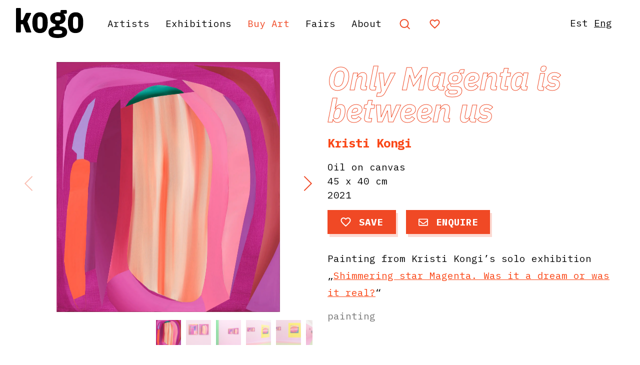

--- FILE ---
content_type: text/html; charset=UTF-8
request_url: https://www.kogogallery.ee/en/works/only-magenta-is-between-us/
body_size: 22588
content:
<!doctype html>
<html lang="en-GB">
<head>
	<meta charset="UTF-8">
	<meta name="viewport" content="width=device-width, initial-scale=1">
	<link rel="profile" href="https://gmpg.org/xfn/11">
		<script>
        var Hyphenopoly = {
            require: {
                "et": "Tulevikumälestus",
                "en-gb": "FORCEHYPHENOPOLY"
            },
            setup: {
                selectors: {
                    ".hyphenate": {
						leftmin: 8,
						rightmin: 3
					}
                }
            }
        };
    </script>
	<script src="https://www.kogogallery.ee/wp-content/themes/Kogo%202020/js/Hyphenopoly_Loader.js"></script>
	
	<meta name='robots' content='max-image-preview:large' />
<link rel="alternate" href="https://www.kogogallery.ee/ee/works/ainult-magenta-on-me-vahel/" hreflang="et" />
<link rel="alternate" href="https://www.kogogallery.ee/en/works/only-magenta-is-between-us/" hreflang="en" />

<!-- Google Tag Manager for WordPress by gtm4wp.com -->
<script data-cfasync="false" data-pagespeed-no-defer>
	var gtm4wp_datalayer_name = "dataLayer";
	var dataLayer = dataLayer || [];
</script>
<!-- End Google Tag Manager for WordPress by gtm4wp.com -->
	<!-- This site is optimized with the Yoast SEO Premium plugin v15.5 - https://yoast.com/wordpress/plugins/seo/ -->
	<title>Only Magenta is between us &ndash; Kogo Gallery</title>
	<meta name="robots" content="index, follow, max-snippet:-1, max-image-preview:large, max-video-preview:-1" />
	<link rel="canonical" href="https://www.kogogallery.ee/en/works/only-magenta-is-between-us/" />
	<meta property="og:locale" content="en_GB" />
	<meta property="og:locale:alternate" content="et_EE" />
	<meta property="og:type" content="article" />
	<meta property="og:title" content="Only Magenta is between us &ndash; Kogo Gallery" />
	<meta property="og:url" content="https://www.kogogallery.ee/en/works/only-magenta-is-between-us/" />
	<meta property="og:site_name" content="Kogo Gallery" />
	<meta property="article:publisher" content="https://www.facebook.com/kogogalerii" />
	<meta property="article:modified_time" content="2021-05-31T08:32:00+00:00" />
	<meta property="og:image" content="https://www.kogogallery.ee/wp-content/uploads/2021/05/13_-Only-Magenta-is-between-us-2021.-Oil-on-canvas-40-×-45-cm.jpg" />
	<meta property="og:image:width" content="1785" />
	<meta property="og:image:height" content="2001" />
	<meta name="twitter:card" content="summary_large_image" />
	<script type="application/ld+json" class="yoast-schema-graph">{"@context":"https://schema.org","@graph":[{"@type":"WebSite","@id":"https://www.kogogallery.ee/en/#website","url":"https://www.kogogallery.ee/en/","name":"Kogo Gallery","description":"","potentialAction":[{"@type":"SearchAction","target":"https://www.kogogallery.ee/en/?s={search_term_string}","query-input":"required name=search_term_string"}],"inLanguage":"en-GB"},{"@type":"ImageObject","@id":"https://www.kogogallery.ee/en/works/only-magenta-is-between-us/#primaryimage","inLanguage":"en-GB","url":"https://www.kogogallery.ee/wp-content/uploads/2021/05/13_-Only-Magenta-is-between-us-2021.-Oil-on-canvas-40-\u00d7-45-cm.jpg","width":1785,"height":2001},{"@type":"WebPage","@id":"https://www.kogogallery.ee/en/works/only-magenta-is-between-us/#webpage","url":"https://www.kogogallery.ee/en/works/only-magenta-is-between-us/","name":"Only Magenta is between us &ndash; Kogo Gallery","isPartOf":{"@id":"https://www.kogogallery.ee/en/#website"},"primaryImageOfPage":{"@id":"https://www.kogogallery.ee/en/works/only-magenta-is-between-us/#primaryimage"},"datePublished":"2021-05-13T13:02:38+00:00","dateModified":"2021-05-31T08:32:00+00:00","inLanguage":"en-GB","potentialAction":[{"@type":"ReadAction","target":["https://www.kogogallery.ee/en/works/only-magenta-is-between-us/"]}]}]}</script>
	<!-- / Yoast SEO Premium plugin. -->


<link rel='dns-prefetch' href='//cdn.jsdelivr.net' />
<link rel='dns-prefetch' href='//fonts.googleapis.com' />
<link rel='dns-prefetch' href='//cdnjs.cloudflare.com' />
<link rel="alternate" type="application/rss+xml" title="Kogo Gallery &raquo; Feed" href="https://www.kogogallery.ee/en/feed/" />
<link rel="alternate" type="application/rss+xml" title="Kogo Gallery &raquo; Comments Feed" href="https://www.kogogallery.ee/en/comments/feed/" />
<link rel="alternate" title="oEmbed (JSON)" type="application/json+oembed" href="https://www.kogogallery.ee/wp-json/oembed/1.0/embed?url=https%3A%2F%2Fwww.kogogallery.ee%2Fen%2Fworks%2Fonly-magenta-is-between-us%2F" />
<link rel="alternate" title="oEmbed (XML)" type="text/xml+oembed" href="https://www.kogogallery.ee/wp-json/oembed/1.0/embed?url=https%3A%2F%2Fwww.kogogallery.ee%2Fen%2Fworks%2Fonly-magenta-is-between-us%2F&#038;format=xml" />
		<!-- This site uses the Google Analytics by ExactMetrics plugin v8.11.1 - Using Analytics tracking - https://www.exactmetrics.com/ -->
							<script src="//www.googletagmanager.com/gtag/js?id=G-1NHZJPYFK0"  data-cfasync="false" data-wpfc-render="false" async></script>
			<script data-cfasync="false" data-wpfc-render="false">
				var em_version = '8.11.1';
				var em_track_user = true;
				var em_no_track_reason = '';
								var ExactMetricsDefaultLocations = {"page_location":"https:\/\/www.kogogallery.ee\/en\/works\/only-magenta-is-between-us\/"};
								if ( typeof ExactMetricsPrivacyGuardFilter === 'function' ) {
					var ExactMetricsLocations = (typeof ExactMetricsExcludeQuery === 'object') ? ExactMetricsPrivacyGuardFilter( ExactMetricsExcludeQuery ) : ExactMetricsPrivacyGuardFilter( ExactMetricsDefaultLocations );
				} else {
					var ExactMetricsLocations = (typeof ExactMetricsExcludeQuery === 'object') ? ExactMetricsExcludeQuery : ExactMetricsDefaultLocations;
				}

								var disableStrs = [
										'ga-disable-G-1NHZJPYFK0',
									];

				/* Function to detect opted out users */
				function __gtagTrackerIsOptedOut() {
					for (var index = 0; index < disableStrs.length; index++) {
						if (document.cookie.indexOf(disableStrs[index] + '=true') > -1) {
							return true;
						}
					}

					return false;
				}

				/* Disable tracking if the opt-out cookie exists. */
				if (__gtagTrackerIsOptedOut()) {
					for (var index = 0; index < disableStrs.length; index++) {
						window[disableStrs[index]] = true;
					}
				}

				/* Opt-out function */
				function __gtagTrackerOptout() {
					for (var index = 0; index < disableStrs.length; index++) {
						document.cookie = disableStrs[index] + '=true; expires=Thu, 31 Dec 2099 23:59:59 UTC; path=/';
						window[disableStrs[index]] = true;
					}
				}

				if ('undefined' === typeof gaOptout) {
					function gaOptout() {
						__gtagTrackerOptout();
					}
				}
								window.dataLayer = window.dataLayer || [];

				window.ExactMetricsDualTracker = {
					helpers: {},
					trackers: {},
				};
				if (em_track_user) {
					function __gtagDataLayer() {
						dataLayer.push(arguments);
					}

					function __gtagTracker(type, name, parameters) {
						if (!parameters) {
							parameters = {};
						}

						if (parameters.send_to) {
							__gtagDataLayer.apply(null, arguments);
							return;
						}

						if (type === 'event') {
														parameters.send_to = exactmetrics_frontend.v4_id;
							var hookName = name;
							if (typeof parameters['event_category'] !== 'undefined') {
								hookName = parameters['event_category'] + ':' + name;
							}

							if (typeof ExactMetricsDualTracker.trackers[hookName] !== 'undefined') {
								ExactMetricsDualTracker.trackers[hookName](parameters);
							} else {
								__gtagDataLayer('event', name, parameters);
							}
							
						} else {
							__gtagDataLayer.apply(null, arguments);
						}
					}

					__gtagTracker('js', new Date());
					__gtagTracker('set', {
						'developer_id.dNDMyYj': true,
											});
					if ( ExactMetricsLocations.page_location ) {
						__gtagTracker('set', ExactMetricsLocations);
					}
										__gtagTracker('config', 'G-1NHZJPYFK0', {"forceSSL":"true"} );
										window.gtag = __gtagTracker;										(function () {
						/* https://developers.google.com/analytics/devguides/collection/analyticsjs/ */
						/* ga and __gaTracker compatibility shim. */
						var noopfn = function () {
							return null;
						};
						var newtracker = function () {
							return new Tracker();
						};
						var Tracker = function () {
							return null;
						};
						var p = Tracker.prototype;
						p.get = noopfn;
						p.set = noopfn;
						p.send = function () {
							var args = Array.prototype.slice.call(arguments);
							args.unshift('send');
							__gaTracker.apply(null, args);
						};
						var __gaTracker = function () {
							var len = arguments.length;
							if (len === 0) {
								return;
							}
							var f = arguments[len - 1];
							if (typeof f !== 'object' || f === null || typeof f.hitCallback !== 'function') {
								if ('send' === arguments[0]) {
									var hitConverted, hitObject = false, action;
									if ('event' === arguments[1]) {
										if ('undefined' !== typeof arguments[3]) {
											hitObject = {
												'eventAction': arguments[3],
												'eventCategory': arguments[2],
												'eventLabel': arguments[4],
												'value': arguments[5] ? arguments[5] : 1,
											}
										}
									}
									if ('pageview' === arguments[1]) {
										if ('undefined' !== typeof arguments[2]) {
											hitObject = {
												'eventAction': 'page_view',
												'page_path': arguments[2],
											}
										}
									}
									if (typeof arguments[2] === 'object') {
										hitObject = arguments[2];
									}
									if (typeof arguments[5] === 'object') {
										Object.assign(hitObject, arguments[5]);
									}
									if ('undefined' !== typeof arguments[1].hitType) {
										hitObject = arguments[1];
										if ('pageview' === hitObject.hitType) {
											hitObject.eventAction = 'page_view';
										}
									}
									if (hitObject) {
										action = 'timing' === arguments[1].hitType ? 'timing_complete' : hitObject.eventAction;
										hitConverted = mapArgs(hitObject);
										__gtagTracker('event', action, hitConverted);
									}
								}
								return;
							}

							function mapArgs(args) {
								var arg, hit = {};
								var gaMap = {
									'eventCategory': 'event_category',
									'eventAction': 'event_action',
									'eventLabel': 'event_label',
									'eventValue': 'event_value',
									'nonInteraction': 'non_interaction',
									'timingCategory': 'event_category',
									'timingVar': 'name',
									'timingValue': 'value',
									'timingLabel': 'event_label',
									'page': 'page_path',
									'location': 'page_location',
									'title': 'page_title',
									'referrer' : 'page_referrer',
								};
								for (arg in args) {
																		if (!(!args.hasOwnProperty(arg) || !gaMap.hasOwnProperty(arg))) {
										hit[gaMap[arg]] = args[arg];
									} else {
										hit[arg] = args[arg];
									}
								}
								return hit;
							}

							try {
								f.hitCallback();
							} catch (ex) {
							}
						};
						__gaTracker.create = newtracker;
						__gaTracker.getByName = newtracker;
						__gaTracker.getAll = function () {
							return [];
						};
						__gaTracker.remove = noopfn;
						__gaTracker.loaded = true;
						window['__gaTracker'] = __gaTracker;
					})();
									} else {
										console.log("");
					(function () {
						function __gtagTracker() {
							return null;
						}

						window['__gtagTracker'] = __gtagTracker;
						window['gtag'] = __gtagTracker;
					})();
									}
			</script>
							<!-- / Google Analytics by ExactMetrics -->
		<style id='wp-img-auto-sizes-contain-inline-css'>
img:is([sizes=auto i],[sizes^="auto," i]){contain-intrinsic-size:3000px 1500px}
/*# sourceURL=wp-img-auto-sizes-contain-inline-css */
</style>
<style id='wp-emoji-styles-inline-css'>

	img.wp-smiley, img.emoji {
		display: inline !important;
		border: none !important;
		box-shadow: none !important;
		height: 1em !important;
		width: 1em !important;
		margin: 0 0.07em !important;
		vertical-align: -0.1em !important;
		background: none !important;
		padding: 0 !important;
	}
/*# sourceURL=wp-emoji-styles-inline-css */
</style>
<style id='wp-block-library-inline-css'>
:root{--wp-block-synced-color:#7a00df;--wp-block-synced-color--rgb:122,0,223;--wp-bound-block-color:var(--wp-block-synced-color);--wp-editor-canvas-background:#ddd;--wp-admin-theme-color:#007cba;--wp-admin-theme-color--rgb:0,124,186;--wp-admin-theme-color-darker-10:#006ba1;--wp-admin-theme-color-darker-10--rgb:0,107,160.5;--wp-admin-theme-color-darker-20:#005a87;--wp-admin-theme-color-darker-20--rgb:0,90,135;--wp-admin-border-width-focus:2px}@media (min-resolution:192dpi){:root{--wp-admin-border-width-focus:1.5px}}.wp-element-button{cursor:pointer}:root .has-very-light-gray-background-color{background-color:#eee}:root .has-very-dark-gray-background-color{background-color:#313131}:root .has-very-light-gray-color{color:#eee}:root .has-very-dark-gray-color{color:#313131}:root .has-vivid-green-cyan-to-vivid-cyan-blue-gradient-background{background:linear-gradient(135deg,#00d084,#0693e3)}:root .has-purple-crush-gradient-background{background:linear-gradient(135deg,#34e2e4,#4721fb 50%,#ab1dfe)}:root .has-hazy-dawn-gradient-background{background:linear-gradient(135deg,#faaca8,#dad0ec)}:root .has-subdued-olive-gradient-background{background:linear-gradient(135deg,#fafae1,#67a671)}:root .has-atomic-cream-gradient-background{background:linear-gradient(135deg,#fdd79a,#004a59)}:root .has-nightshade-gradient-background{background:linear-gradient(135deg,#330968,#31cdcf)}:root .has-midnight-gradient-background{background:linear-gradient(135deg,#020381,#2874fc)}:root{--wp--preset--font-size--normal:16px;--wp--preset--font-size--huge:42px}.has-regular-font-size{font-size:1em}.has-larger-font-size{font-size:2.625em}.has-normal-font-size{font-size:var(--wp--preset--font-size--normal)}.has-huge-font-size{font-size:var(--wp--preset--font-size--huge)}.has-text-align-center{text-align:center}.has-text-align-left{text-align:left}.has-text-align-right{text-align:right}.has-fit-text{white-space:nowrap!important}#end-resizable-editor-section{display:none}.aligncenter{clear:both}.items-justified-left{justify-content:flex-start}.items-justified-center{justify-content:center}.items-justified-right{justify-content:flex-end}.items-justified-space-between{justify-content:space-between}.screen-reader-text{border:0;clip-path:inset(50%);height:1px;margin:-1px;overflow:hidden;padding:0;position:absolute;width:1px;word-wrap:normal!important}.screen-reader-text:focus{background-color:#ddd;clip-path:none;color:#444;display:block;font-size:1em;height:auto;left:5px;line-height:normal;padding:15px 23px 14px;text-decoration:none;top:5px;width:auto;z-index:100000}html :where(.has-border-color){border-style:solid}html :where([style*=border-top-color]){border-top-style:solid}html :where([style*=border-right-color]){border-right-style:solid}html :where([style*=border-bottom-color]){border-bottom-style:solid}html :where([style*=border-left-color]){border-left-style:solid}html :where([style*=border-width]){border-style:solid}html :where([style*=border-top-width]){border-top-style:solid}html :where([style*=border-right-width]){border-right-style:solid}html :where([style*=border-bottom-width]){border-bottom-style:solid}html :where([style*=border-left-width]){border-left-style:solid}html :where(img[class*=wp-image-]){height:auto;max-width:100%}:where(figure){margin:0 0 1em}html :where(.is-position-sticky){--wp-admin--admin-bar--position-offset:var(--wp-admin--admin-bar--height,0px)}@media screen and (max-width:600px){html :where(.is-position-sticky){--wp-admin--admin-bar--position-offset:0px}}

/*# sourceURL=wp-block-library-inline-css */
</style><style id='global-styles-inline-css'>
:root{--wp--preset--aspect-ratio--square: 1;--wp--preset--aspect-ratio--4-3: 4/3;--wp--preset--aspect-ratio--3-4: 3/4;--wp--preset--aspect-ratio--3-2: 3/2;--wp--preset--aspect-ratio--2-3: 2/3;--wp--preset--aspect-ratio--16-9: 16/9;--wp--preset--aspect-ratio--9-16: 9/16;--wp--preset--color--black: #000000;--wp--preset--color--cyan-bluish-gray: #abb8c3;--wp--preset--color--white: #ffffff;--wp--preset--color--pale-pink: #f78da7;--wp--preset--color--vivid-red: #cf2e2e;--wp--preset--color--luminous-vivid-orange: #ff6900;--wp--preset--color--luminous-vivid-amber: #fcb900;--wp--preset--color--light-green-cyan: #7bdcb5;--wp--preset--color--vivid-green-cyan: #00d084;--wp--preset--color--pale-cyan-blue: #8ed1fc;--wp--preset--color--vivid-cyan-blue: #0693e3;--wp--preset--color--vivid-purple: #9b51e0;--wp--preset--gradient--vivid-cyan-blue-to-vivid-purple: linear-gradient(135deg,rgb(6,147,227) 0%,rgb(155,81,224) 100%);--wp--preset--gradient--light-green-cyan-to-vivid-green-cyan: linear-gradient(135deg,rgb(122,220,180) 0%,rgb(0,208,130) 100%);--wp--preset--gradient--luminous-vivid-amber-to-luminous-vivid-orange: linear-gradient(135deg,rgb(252,185,0) 0%,rgb(255,105,0) 100%);--wp--preset--gradient--luminous-vivid-orange-to-vivid-red: linear-gradient(135deg,rgb(255,105,0) 0%,rgb(207,46,46) 100%);--wp--preset--gradient--very-light-gray-to-cyan-bluish-gray: linear-gradient(135deg,rgb(238,238,238) 0%,rgb(169,184,195) 100%);--wp--preset--gradient--cool-to-warm-spectrum: linear-gradient(135deg,rgb(74,234,220) 0%,rgb(151,120,209) 20%,rgb(207,42,186) 40%,rgb(238,44,130) 60%,rgb(251,105,98) 80%,rgb(254,248,76) 100%);--wp--preset--gradient--blush-light-purple: linear-gradient(135deg,rgb(255,206,236) 0%,rgb(152,150,240) 100%);--wp--preset--gradient--blush-bordeaux: linear-gradient(135deg,rgb(254,205,165) 0%,rgb(254,45,45) 50%,rgb(107,0,62) 100%);--wp--preset--gradient--luminous-dusk: linear-gradient(135deg,rgb(255,203,112) 0%,rgb(199,81,192) 50%,rgb(65,88,208) 100%);--wp--preset--gradient--pale-ocean: linear-gradient(135deg,rgb(255,245,203) 0%,rgb(182,227,212) 50%,rgb(51,167,181) 100%);--wp--preset--gradient--electric-grass: linear-gradient(135deg,rgb(202,248,128) 0%,rgb(113,206,126) 100%);--wp--preset--gradient--midnight: linear-gradient(135deg,rgb(2,3,129) 0%,rgb(40,116,252) 100%);--wp--preset--font-size--small: 13px;--wp--preset--font-size--medium: 20px;--wp--preset--font-size--large: 36px;--wp--preset--font-size--x-large: 42px;--wp--preset--spacing--20: 0.44rem;--wp--preset--spacing--30: 0.67rem;--wp--preset--spacing--40: 1rem;--wp--preset--spacing--50: 1.5rem;--wp--preset--spacing--60: 2.25rem;--wp--preset--spacing--70: 3.38rem;--wp--preset--spacing--80: 5.06rem;--wp--preset--shadow--natural: 6px 6px 9px rgba(0, 0, 0, 0.2);--wp--preset--shadow--deep: 12px 12px 50px rgba(0, 0, 0, 0.4);--wp--preset--shadow--sharp: 6px 6px 0px rgba(0, 0, 0, 0.2);--wp--preset--shadow--outlined: 6px 6px 0px -3px rgb(255, 255, 255), 6px 6px rgb(0, 0, 0);--wp--preset--shadow--crisp: 6px 6px 0px rgb(0, 0, 0);}:where(.is-layout-flex){gap: 0.5em;}:where(.is-layout-grid){gap: 0.5em;}body .is-layout-flex{display: flex;}.is-layout-flex{flex-wrap: wrap;align-items: center;}.is-layout-flex > :is(*, div){margin: 0;}body .is-layout-grid{display: grid;}.is-layout-grid > :is(*, div){margin: 0;}:where(.wp-block-columns.is-layout-flex){gap: 2em;}:where(.wp-block-columns.is-layout-grid){gap: 2em;}:where(.wp-block-post-template.is-layout-flex){gap: 1.25em;}:where(.wp-block-post-template.is-layout-grid){gap: 1.25em;}.has-black-color{color: var(--wp--preset--color--black) !important;}.has-cyan-bluish-gray-color{color: var(--wp--preset--color--cyan-bluish-gray) !important;}.has-white-color{color: var(--wp--preset--color--white) !important;}.has-pale-pink-color{color: var(--wp--preset--color--pale-pink) !important;}.has-vivid-red-color{color: var(--wp--preset--color--vivid-red) !important;}.has-luminous-vivid-orange-color{color: var(--wp--preset--color--luminous-vivid-orange) !important;}.has-luminous-vivid-amber-color{color: var(--wp--preset--color--luminous-vivid-amber) !important;}.has-light-green-cyan-color{color: var(--wp--preset--color--light-green-cyan) !important;}.has-vivid-green-cyan-color{color: var(--wp--preset--color--vivid-green-cyan) !important;}.has-pale-cyan-blue-color{color: var(--wp--preset--color--pale-cyan-blue) !important;}.has-vivid-cyan-blue-color{color: var(--wp--preset--color--vivid-cyan-blue) !important;}.has-vivid-purple-color{color: var(--wp--preset--color--vivid-purple) !important;}.has-black-background-color{background-color: var(--wp--preset--color--black) !important;}.has-cyan-bluish-gray-background-color{background-color: var(--wp--preset--color--cyan-bluish-gray) !important;}.has-white-background-color{background-color: var(--wp--preset--color--white) !important;}.has-pale-pink-background-color{background-color: var(--wp--preset--color--pale-pink) !important;}.has-vivid-red-background-color{background-color: var(--wp--preset--color--vivid-red) !important;}.has-luminous-vivid-orange-background-color{background-color: var(--wp--preset--color--luminous-vivid-orange) !important;}.has-luminous-vivid-amber-background-color{background-color: var(--wp--preset--color--luminous-vivid-amber) !important;}.has-light-green-cyan-background-color{background-color: var(--wp--preset--color--light-green-cyan) !important;}.has-vivid-green-cyan-background-color{background-color: var(--wp--preset--color--vivid-green-cyan) !important;}.has-pale-cyan-blue-background-color{background-color: var(--wp--preset--color--pale-cyan-blue) !important;}.has-vivid-cyan-blue-background-color{background-color: var(--wp--preset--color--vivid-cyan-blue) !important;}.has-vivid-purple-background-color{background-color: var(--wp--preset--color--vivid-purple) !important;}.has-black-border-color{border-color: var(--wp--preset--color--black) !important;}.has-cyan-bluish-gray-border-color{border-color: var(--wp--preset--color--cyan-bluish-gray) !important;}.has-white-border-color{border-color: var(--wp--preset--color--white) !important;}.has-pale-pink-border-color{border-color: var(--wp--preset--color--pale-pink) !important;}.has-vivid-red-border-color{border-color: var(--wp--preset--color--vivid-red) !important;}.has-luminous-vivid-orange-border-color{border-color: var(--wp--preset--color--luminous-vivid-orange) !important;}.has-luminous-vivid-amber-border-color{border-color: var(--wp--preset--color--luminous-vivid-amber) !important;}.has-light-green-cyan-border-color{border-color: var(--wp--preset--color--light-green-cyan) !important;}.has-vivid-green-cyan-border-color{border-color: var(--wp--preset--color--vivid-green-cyan) !important;}.has-pale-cyan-blue-border-color{border-color: var(--wp--preset--color--pale-cyan-blue) !important;}.has-vivid-cyan-blue-border-color{border-color: var(--wp--preset--color--vivid-cyan-blue) !important;}.has-vivid-purple-border-color{border-color: var(--wp--preset--color--vivid-purple) !important;}.has-vivid-cyan-blue-to-vivid-purple-gradient-background{background: var(--wp--preset--gradient--vivid-cyan-blue-to-vivid-purple) !important;}.has-light-green-cyan-to-vivid-green-cyan-gradient-background{background: var(--wp--preset--gradient--light-green-cyan-to-vivid-green-cyan) !important;}.has-luminous-vivid-amber-to-luminous-vivid-orange-gradient-background{background: var(--wp--preset--gradient--luminous-vivid-amber-to-luminous-vivid-orange) !important;}.has-luminous-vivid-orange-to-vivid-red-gradient-background{background: var(--wp--preset--gradient--luminous-vivid-orange-to-vivid-red) !important;}.has-very-light-gray-to-cyan-bluish-gray-gradient-background{background: var(--wp--preset--gradient--very-light-gray-to-cyan-bluish-gray) !important;}.has-cool-to-warm-spectrum-gradient-background{background: var(--wp--preset--gradient--cool-to-warm-spectrum) !important;}.has-blush-light-purple-gradient-background{background: var(--wp--preset--gradient--blush-light-purple) !important;}.has-blush-bordeaux-gradient-background{background: var(--wp--preset--gradient--blush-bordeaux) !important;}.has-luminous-dusk-gradient-background{background: var(--wp--preset--gradient--luminous-dusk) !important;}.has-pale-ocean-gradient-background{background: var(--wp--preset--gradient--pale-ocean) !important;}.has-electric-grass-gradient-background{background: var(--wp--preset--gradient--electric-grass) !important;}.has-midnight-gradient-background{background: var(--wp--preset--gradient--midnight) !important;}.has-small-font-size{font-size: var(--wp--preset--font-size--small) !important;}.has-medium-font-size{font-size: var(--wp--preset--font-size--medium) !important;}.has-large-font-size{font-size: var(--wp--preset--font-size--large) !important;}.has-x-large-font-size{font-size: var(--wp--preset--font-size--x-large) !important;}
/*# sourceURL=global-styles-inline-css */
</style>

<style id='classic-theme-styles-inline-css'>
/*! This file is auto-generated */
.wp-block-button__link{color:#fff;background-color:#32373c;border-radius:9999px;box-shadow:none;text-decoration:none;padding:calc(.667em + 2px) calc(1.333em + 2px);font-size:1.125em}.wp-block-file__button{background:#32373c;color:#fff;text-decoration:none}
/*# sourceURL=/wp-includes/css/classic-themes.min.css */
</style>
<link rel='stylesheet' id='kogo-gallery-style-css' href='https://www.kogogallery.ee/wp-content/themes/Kogo%202020/style.css?ver=20251204' media='all' />
<link rel='stylesheet' id='kogo-gallery-ibm-plex-mono-css' href='https://fonts.googleapis.com/css?family=IBM+Plex+Mono%3A400%2C400i%2C700%2C700i&#038;display=swap&#038;ver=1.0.0' media='all' />
<link rel='stylesheet' id='kogo-gallery-ibm-plex-sans-css' href='https://fonts.googleapis.com/css2?family=IBM+Plex+Sans%3Aital%2Cwght%400%2C400%3B0%2C700%3B1%2C400%3B1%2C700&#038;display=swap&#038;ver=1.0.0' media='all' />
<link rel='stylesheet' id='kogo-gallery-fontawesome-css' href='https://cdnjs.cloudflare.com/ajax/libs/font-awesome/5.12.0-2/css/all.min.css?ver=1.0.0' media='all' />
<link rel='stylesheet' id='scrollbar-style-css' href='https://www.kogogallery.ee/wp-content/themes/Kogo%202020/css/perfect-scrollbar.css?ver=6.9' media='all' />
<link rel='stylesheet' id='kogo-gallery-swiper-css-css' href='https://www.kogogallery.ee/wp-content/themes/Kogo%202020/css/swiper.min.css?ver=6.9' media='all' />
<link rel='stylesheet' id='simcal-qtip-css' href='https://www.kogogallery.ee/wp-content/plugins/google-calendar-events/assets/generated/vendor/jquery.qtip.min.css?ver=3.2.6' media='all' />
<link rel='stylesheet' id='simcal-default-calendar-grid-css' href='https://www.kogogallery.ee/wp-content/plugins/google-calendar-events/assets/generated/default-calendar-grid.min.css?ver=3.2.6' media='all' />
<link rel='stylesheet' id='simcal-default-calendar-list-css' href='https://www.kogogallery.ee/wp-content/plugins/google-calendar-events/assets/generated/default-calendar-list.min.css?ver=3.2.6' media='all' />
<script src="https://www.kogogallery.ee/wp-content/plugins/google-analytics-dashboard-for-wp/assets/js/frontend-gtag.min.js?ver=8.11.1" id="exactmetrics-frontend-script-js" async data-wp-strategy="async"></script>
<script data-cfasync="false" data-wpfc-render="false" id='exactmetrics-frontend-script-js-extra'>var exactmetrics_frontend = {"js_events_tracking":"true","download_extensions":"zip,mp3,mpeg,pdf,docx,pptx,xlsx,rar","inbound_paths":"[{\"path\":\"\\\/go\\\/\",\"label\":\"affiliate\"},{\"path\":\"\\\/recommend\\\/\",\"label\":\"affiliate\"}]","home_url":"https:\/\/www.kogogallery.ee","hash_tracking":"false","v4_id":"G-1NHZJPYFK0"};</script>
<script src="https://www.kogogallery.ee/wp-includes/js/jquery/jquery.min.js?ver=3.7.1" id="jquery-core-js"></script>
<script src="https://www.kogogallery.ee/wp-includes/js/jquery/jquery-migrate.min.js?ver=3.4.1" id="jquery-migrate-js"></script>
<link rel="https://api.w.org/" href="https://www.kogogallery.ee/wp-json/" /><link rel="EditURI" type="application/rsd+xml" title="RSD" href="https://www.kogogallery.ee/xmlrpc.php?rsd" />
<meta name="generator" content="WordPress 6.9" />
<link rel='shortlink' href='https://www.kogogallery.ee/?p=4201' />

<!-- Google Tag Manager for WordPress by gtm4wp.com -->
<!-- GTM Container placement set to off -->
<script data-cfasync="false" data-pagespeed-no-defer type="text/javascript">
	var dataLayer_content = {"pagePostType":"works","pagePostType2":"single-works","pageAttributes":["painting"],"pagePostAuthor":"Liina Raus"};
	dataLayer.push( dataLayer_content );
</script>
<script>
	console.warn && console.warn("[GTM4WP] Google Tag Manager container code placement set to OFF !!!");
	console.warn && console.warn("[GTM4WP] Data layer codes are active but GTM container must be loaded using custom coding !!!");
</script>
<!-- End Google Tag Manager for WordPress by gtm4wp.com --><link rel="apple-touch-icon" sizes="180x180" href="/wp-content/uploads/fbrfg/apple-touch-icon.png?v=Lbz76rN6GO">
<link rel="icon" type="image/png" sizes="32x32" href="/wp-content/uploads/fbrfg/favicon-32x32.png?v=Lbz76rN6GO">
<link rel="icon" type="image/png" sizes="16x16" href="/wp-content/uploads/fbrfg/favicon-16x16.png?v=Lbz76rN6GO">
<link rel="manifest" href="/wp-content/uploads/fbrfg/site.webmanifest?v=Lbz76rN6GO">
<link rel="shortcut icon" href="/wp-content/uploads/fbrfg/favicon.ico?v=Lbz76rN6GO">
<meta name="msapplication-TileColor" content="#da532c">
<meta name="msapplication-config" content="/wp-content/uploads/fbrfg/browserconfig.xml?v=Lbz76rN6GO">
<meta name="theme-color" content="#ffffff">
<!-- Meta Pixel Code -->
<script type='text/javascript'>
!function(f,b,e,v,n,t,s){if(f.fbq)return;n=f.fbq=function(){n.callMethod?
n.callMethod.apply(n,arguments):n.queue.push(arguments)};if(!f._fbq)f._fbq=n;
n.push=n;n.loaded=!0;n.version='2.0';n.queue=[];t=b.createElement(e);t.async=!0;
t.src=v;s=b.getElementsByTagName(e)[0];s.parentNode.insertBefore(t,s)}(window,
document,'script','https://connect.facebook.net/en_US/fbevents.js?v=next');
</script>
<!-- End Meta Pixel Code -->

      <script type='text/javascript'>
        var url = window.location.origin + '?ob=open-bridge';
        fbq('set', 'openbridge', '178160693272623', url);
      </script>
    <script type='text/javascript'>fbq('init', '178160693272623', {}, {
    "agent": "wordpress-6.9-3.0.16"
})</script><script type='text/javascript'>
    fbq('track', 'PageView', []);
  </script>
<!-- Meta Pixel Code -->
<noscript>
<img height="1" width="1" style="display:none" alt="fbpx"
src="https://www.facebook.com/tr?id=178160693272623&ev=PageView&noscript=1" />
</noscript>
<!-- End Meta Pixel Code -->
<style>.recentcomments a{display:inline !important;padding:0 !important;margin:0 !important;}</style></head>

<body data-rsssl=1 class="wp-singular works-template-default single single-works postid-4201 wp-theme-Kogo2020 en">
<div id="page" class="site">
	<a class="skip-link screen-reader-text" href="#primary">Skip to content</a>
		<header id="masthead" class="site-header clearfix">
		<div class="site-branding">
                    <a href="https://www.kogogallery.ee/en"><img src="https://www.kogogallery.ee/wp-content/themes/Kogo%202020/images/kogo_logo_new.svg" alt="Kogo Gallery" /></a>
		</div><!-- .site-branding -->
		<nav id="site-navigation" class="main-navigation">
		
		<div class="menu-primary-menu-en-container"><ul id="primary-menu" class="menu"><li id="menu-item-254" class="menu-item menu-item-type-post_type menu-item-object-page menu-item-254"><a href="https://www.kogogallery.ee/en/artists/">Artists</a></li>
<li id="menu-item-253" class="menu-item menu-item-type-post_type menu-item-object-page menu-item-253"><a href="https://www.kogogallery.ee/en/exhibitions/">Exhibitions</a></li>
<li id="menu-item-2639" class="red menu-item menu-item-type-post_type menu-item-object-page menu-item-2639"><a href="https://www.kogogallery.ee/en/works/">Buy Art</a></li>
<li id="menu-item-252" class="menu-item menu-item-type-post_type menu-item-object-page menu-item-252"><a href="https://www.kogogallery.ee/en/fairs/">Fairs</a></li>
<li id="menu-item-3846" class="menu-item menu-item-type-post_type menu-item-object-page menu-item-3846"><a href="https://www.kogogallery.ee/en/about/">About</a></li>
</ul></div>			<div class="search-icon"><a href="#"><img src="https://www.kogogallery.ee/wp-content/themes/Kogo%202020/images/search-icon.svg" alt="Search" /></a></div>
													<div class="save-list-icon"><a href="https://www.kogogallery.ee/en/save-list/"><img src="https://www.kogogallery.ee/wp-content/themes/Kogo%202020/images/save-list-icon.svg" alt="My selection" /><span class="hide-for-xlarge-only">My Selection</span></a></div>
		</nav><!-- #site-navigation -->
		<div class="menu-icon-wrapper hide-for-xlarge">	
		
		<div class="search-icon"><a href="#"><img src="https://www.kogogallery.ee/wp-content/themes/Kogo%202020/images/search-icon.svg" alt="Search" /></a></div>
		<div class="save-list-icon"><a href="https://www.kogogallery.ee/en/save-list/"><img src="https://www.kogogallery.ee/wp-content/themes/Kogo%202020/images/save-list-icon.svg" alt="My selection" /><span class="show-for-medium save-list-text" >My Selection</a></div>		
		<div class="lang-selector hide-for-xlarge">
                    	<li class="lang-item lang-item-2 lang-item-ee lang-item-first"><a  lang="et" hreflang="et" href="https://www.kogogallery.ee/ee/works/ainult-magenta-on-me-vahel/">ee</a></li>
	<li class="lang-item lang-item-5 lang-item-en current-lang"><a  lang="en-GB" hreflang="en-GB" href="https://www.kogogallery.ee/en/works/only-magenta-is-between-us/">en</a></li>
                    
                </div>
		<div class="menu-icon" id="menu-icon">
					<span></span>
					<span></span>   
					<span></span>
					<span></span>
				</div>
				</div>
                <div class="lang-selector show-for-xlarge">
                    	<li class="lang-item lang-item-2 lang-item-ee lang-item-first"><a  lang="et" hreflang="et" href="https://www.kogogallery.ee/ee/works/ainult-magenta-on-me-vahel/">ee</a></li>
	<li class="lang-item lang-item-5 lang-item-en current-lang"><a  lang="en-GB" hreflang="en-GB" href="https://www.kogogallery.ee/en/works/only-magenta-is-between-us/">en</a></li>
                    
                </div>
                
	</header><!-- #masthead -->
	<div class="search-bar">
		<form action="/" method="get">
			<input class="search-input" type="text" name="s" id="search" placeholder="Find..." />
							<button type="submit" class="search-submit button secondary">Search</button>
					</form>
	</div>
	<div class="mobile-navigation hide-for-xxlarge">
		<div class="top-row">
			<div class="menu-icon open" id="menu-icon-mobile">
						<span></span>
						<span></span>   
						<span></span>
						<span></span>
			</div>
		</div>
		<div class="menu-primary-menu-en-container"><ul id="primary-menu-mobile" class="menu"><li class="menu-item menu-item-type-post_type menu-item-object-page menu-item-254"><a href="https://www.kogogallery.ee/en/artists/">Artists</a></li>
<li class="menu-item menu-item-type-post_type menu-item-object-page menu-item-253"><a href="https://www.kogogallery.ee/en/exhibitions/">Exhibitions</a></li>
<li class="red menu-item menu-item-type-post_type menu-item-object-page menu-item-2639"><a href="https://www.kogogallery.ee/en/works/">Buy Art</a></li>
<li class="menu-item menu-item-type-post_type menu-item-object-page menu-item-252"><a href="https://www.kogogallery.ee/en/fairs/">Fairs</a></li>
<li class="menu-item menu-item-type-post_type menu-item-object-page menu-item-3846"><a href="https://www.kogogallery.ee/en/about/">About</a></li>
</ul></div>	</div>

	<main id="primary" class="site-main">

		
<article id="post-4201" class="post-4201 works type-works status-publish has-post-thumbnail hentry tag-painting">
    <div class="artwork grid-x grid-margin-x">
	<header class="entry-header hide-for-medium">
		<h1 class="entry-title">Only Magenta is between us</h1>
	</header><!-- .entry-header -->
    <div class="artwork-images cell medium-6 large-6">
				<div class="swiper-container swiper-works">
		<div class="swiper-wrapper">
					<div class="swiper-slide">
			<img width="1200" height="1345" src="https://www.kogogallery.ee/wp-content/uploads/2021/05/13_-Only-Magenta-is-between-us-2021.-Oil-on-canvas-40-×-45-cm.jpg" class="attachment-large size-large wp-post-image" alt="" decoding="async" fetchpriority="high" srcset="https://www.kogogallery.ee/wp-content/uploads/2021/05/13_-Only-Magenta-is-between-us-2021.-Oil-on-canvas-40-×-45-cm.jpg 1785w, https://www.kogogallery.ee/wp-content/uploads/2021/05/13_-Only-Magenta-is-between-us-2021.-Oil-on-canvas-40-×-45-cm-535x600.jpg 535w, https://www.kogogallery.ee/wp-content/uploads/2021/05/13_-Only-Magenta-is-between-us-2021.-Oil-on-canvas-40-×-45-cm-768x861.jpg 768w, https://www.kogogallery.ee/wp-content/uploads/2021/05/13_-Only-Magenta-is-between-us-2021.-Oil-on-canvas-40-×-45-cm-1370x1536.jpg 1370w" sizes="(max-width: 1200px) 100vw, 1200px" />			</div>
			
						
					<div class="swiper-slide">
					<img src="https://www.kogogallery.ee/wp-content/uploads/2021/05/7_20210513_0041-fotoMarjeEelma_3000px-scaled.jpg" alt="" />
			</div>
					<div class="swiper-slide">
					<img src="https://www.kogogallery.ee/wp-content/uploads/2021/05/8_20210525_0038-fotoMarjeEelma_3000px-scaled.jpg" alt="" />
			</div>
					<div class="swiper-slide">
					<img src="https://www.kogogallery.ee/wp-content/uploads/2021/05/8_20210525_0040-fotoMarjeEelma_3000px-scaled.jpg" alt="" />
			</div>
					<div class="swiper-slide">
					<img src="https://www.kogogallery.ee/wp-content/uploads/2021/05/7_20210513_0013-fotoMarjeEelma_3000px-scaled.jpg" alt="" />
			</div>
					<div class="swiper-slide">
					<img src="https://www.kogogallery.ee/wp-content/uploads/2021/05/1_20210513_0025-fotoMarjeEelma_3000px-scaled.jpg" alt="" />
			</div>
				</div>

		<!-- If we need navigation buttons -->
		<div class="swiper-button-prev"></div>
		<div class="swiper-button-next"></div>
		</div>
						<div class="swiper-container swiper-thumbs">
		<div class="swiper-wrapper">
				<div class="swiper-slide" style="background: url(https://www.kogogallery.ee/wp-content/uploads/2021/05/13_-Only-Magenta-is-between-us-2021.-Oil-on-canvas-40-×-45-cm.jpg); background-size: cover; background-position: center center;">
			</div>
											<div class="swiper-slide" style="background: url(https://www.kogogallery.ee/wp-content/uploads/2021/05/7_20210513_0041-fotoMarjeEelma_3000px-scaled.jpg); background-size: cover; background-position: center center;">
			</div>
					<div class="swiper-slide" style="background: url(https://www.kogogallery.ee/wp-content/uploads/2021/05/8_20210525_0038-fotoMarjeEelma_3000px-scaled.jpg); background-size: cover; background-position: center center;">
			</div>
					<div class="swiper-slide" style="background: url(https://www.kogogallery.ee/wp-content/uploads/2021/05/8_20210525_0040-fotoMarjeEelma_3000px-scaled.jpg); background-size: cover; background-position: center center;">
			</div>
					<div class="swiper-slide" style="background: url(https://www.kogogallery.ee/wp-content/uploads/2021/05/7_20210513_0013-fotoMarjeEelma_3000px-scaled.jpg); background-size: cover; background-position: center center;">
			</div>
					<div class="swiper-slide" style="background: url(https://www.kogogallery.ee/wp-content/uploads/2021/05/1_20210513_0025-fotoMarjeEelma_3000px-scaled.jpg); background-size: cover; background-position: center center;">
			</div>
				</div>
		</div>
		    </div>
    <div class="artwork-details cell medium-6 large-6">
        <h1 class="entry-title show-for-medium compact">Only Magenta is between us</h1>        <div class="artwork-artist">
											<a class="artist-link" href="https://www.kogogallery.ee/en/artists/kristi-kongi/">Kristi Kongi</a>
															</div>
		<div class="artwork-media">
			Oil on canvas		</div>
				<div class="artwork-dimensions">
			45 x 40 cm
		</div>
		        		<div class="artwork-year">
			2021		</div>
										
		
					<button class="button primary add-to-save-list" data-id="4201"><img src="https://www.kogogallery.ee/wp-content/themes/Kogo%202020/images/save-list-icon-white.svg" alt="Search" />Save</button>
							<a class="button primary enquire" href="https://www.kogogallery.ee/en/enquire/?id=4201"><img src="https://www.kogogallery.ee/wp-content/themes/Kogo%202020/images/envelope-regular.svg" alt="Enquire" />Enquire</a>
				<div class="entry-content">
									<h6 style="display: none">Introduction</h6>
							<p>Painting from Kristi Kongi&#8217;s solo exhibition „<a href="https://www.kogogallery.ee/en/exhibitions/sadelev-taht-magenta-oli-see-unes-voi-oli-see-ilmsi/">Shimmering star Magenta. Was it a dream or was it real?</a>“</p>
			
						<div class="tag-list">painting</div>		</div><!-- .entry-content -->
		
	</div>
		<div class="artist-info container">
		<h2>About the artist</h2>
		<div class="artist-info-text">
		<p><span style="font-weight: 400;"><strong>Kristi Kongi</strong> is a painter and installation artist whose works are based on her observations, emotions and memories placed in specific or imagined places. She uses colour, light and space as her main world-building tools and installations as extensions of her paintings, often creating a “painting inside painting” effect. Besides painting on canvas, walls, floors and ceilings, she also uses various coloured materials such as fabric, plywood and acrylic plastic to create her installations. Kongi makes use of in-depth research and experiments in painting, where she trials various colours, light and shade. Her work is at once poetic – as is also expressed in the titles – and systematic and analytical.</span></p>
<p><span style="font-weight: 400;">Kristi Kongi (b. 1985, Tallinn, Estonia) is an Estonian artist living in Tallinn. She is Associate Professor and Head of the Painting department at the Estonian Academy of Arts. Her formal education includes a Master’s from the Painting Department of the Faculty of Visual Arts at the Estonian Academy of Arts. She has been awarded the Young Artist Prize (2011), the Sadolin Art Prize (2013), the Konrad Mägi Prize (2017) and the Estonian Cultural Endowment’s annual award (2021), and was nominated for the Köler Prize in 2016.  </span></p>
<p><span style="font-weight: 400;">Kongi’s recent solo and duo exhibitions include Lost Summer Skies with Tõnis Saadoja at Pontone Gallery, London, UK (2024); The Past, the Present, the Future. It is like Indigo, Lilac, and Magenta at Galeria Karen Huber, Mexico City, Mexico (2023–2024); Colours reminded me that life can get so interesting that we forget to be afraid at roam, Berlin, Germany (2023); To Sense The Light, You Must Close Your Eyes with Mare Vint at Tartu Art House, Tartu, Estonia (2022); and … and Other Shades of Light with Krista Mölder at Tallinn Art Hall, Tallinn, Estonia (2021). Recent group exhibitions include White Dwarfs and All Those Beautiful Nebulas at Kim? Contemporary Art Centre in Riga (2024–2025), </span><span style="font-weight: 400;">The Death Began In Autumn at CASA LÜ, Mexico City, Mexico (2023); Emotional Landscapes at Gallery Arka, Vilnius, Lithuania (2023); Colour as an idea. Thoughts on colour at ARS project space, Tallinn, Estonia (2021); Nocturnal visions. Pink cloud at Explorer building at Kai 1, Tallinn, Estonia (2021); and Frenetic standstill at GAM, Palazzo Madama, Torino, Italy (2020–2021).</span></p>
<p><span style="font-weight: 400;">Her works are a part of the collections of the Estonian Art Museum, Tartu Art Museum, European Central Bank and the European Patent Office, as well as private collections in Estonia and all over the World, including Latvia, Lithuania, Finland, England, Italy, Germany, USA and Mexico.</span></p>
		</div>
	</div>
	                    <div class="container" id="works">
						<h2>More works by this artist</h2>
                            <div class="artwork-grid grid-x margin-x margin-y">
                                
									<div class="cell medium-6 large-4 xlarge-4 artwork "  style="order: -20175442">
			<div class="artwork-image">
									<a href="https://www.kogogallery.ee/en/works/artist-book-by-kristi-kongi/"><img width="1200" height="801" src="https://www.kogogallery.ee/wp-content/uploads/2021/11/20211122_fotoMarjeEelma_0259-1800x1201.jpg" class="attachment-large size-large wp-post-image" alt="" decoding="async" srcset="https://www.kogogallery.ee/wp-content/uploads/2021/11/20211122_fotoMarjeEelma_0259-1800x1201.jpg 1800w, https://www.kogogallery.ee/wp-content/uploads/2021/11/20211122_fotoMarjeEelma_0259-600x400.jpg 600w, https://www.kogogallery.ee/wp-content/uploads/2021/11/20211122_fotoMarjeEelma_0259-768x513.jpg 768w, https://www.kogogallery.ee/wp-content/uploads/2021/11/20211122_fotoMarjeEelma_0259-1536x1025.jpg 1536w, https://www.kogogallery.ee/wp-content/uploads/2021/11/20211122_fotoMarjeEelma_0259-2048x1367.jpg 2048w, https://www.kogogallery.ee/wp-content/uploads/2021/11/20211122_fotoMarjeEelma_0259-2000x1335.jpg 2000w" sizes="(max-width: 1200px) 100vw, 1200px" /></a>
														<button class="add-to-save-list" data-id="5442" style="display: none;">
                        <img class="not-saved" src="https://www.kogogallery.ee/wp-content/themes/Kogo%202020/images/save-list-icon.svg" alt="Search" />
                        <img class="saved" src="https://www.kogogallery.ee/wp-content/themes/Kogo%202020/images/save-list-icon-solid.svg" alt="Search" />
                    </button>
					                </div>
                <div class="artwork-details">
										
                    <div class="artwork-title">
											<a class="artwork-navigate" href="https://www.kogogallery.ee/en/works/artist-book-by-kristi-kongi/">Artist Book</a>
										</div>
					<div class="artwork-artist">
											<a href="https://www.kogogallery.ee/en/artists/kristi-kongi/">Kristi Kongi</a>
											</div>
                    <div class="artwork-info">
					                                                2017										</div>
                    															                                    </div><!-- details -->
		</div><!-- cell -->
		<input type="hidden" name="pdf_artwork[]" value="5442">
		
									<div class="cell medium-6 large-4 xlarge-4 artwork "  style="order: -5395">
			<div class="artwork-image">
									<a href="https://www.kogogallery.ee/en/works/postcards-from-various-artists/"><img width="1200" height="801" src="https://www.kogogallery.ee/wp-content/uploads/2021/11/20211122_fotoMarjeEelma_0292-1800x1201.jpg" class="attachment-large size-large wp-post-image" alt="" decoding="async" srcset="https://www.kogogallery.ee/wp-content/uploads/2021/11/20211122_fotoMarjeEelma_0292-1800x1201.jpg 1800w, https://www.kogogallery.ee/wp-content/uploads/2021/11/20211122_fotoMarjeEelma_0292-600x400.jpg 600w, https://www.kogogallery.ee/wp-content/uploads/2021/11/20211122_fotoMarjeEelma_0292-768x513.jpg 768w, https://www.kogogallery.ee/wp-content/uploads/2021/11/20211122_fotoMarjeEelma_0292-1536x1025.jpg 1536w, https://www.kogogallery.ee/wp-content/uploads/2021/11/20211122_fotoMarjeEelma_0292-2048x1367.jpg 2048w, https://www.kogogallery.ee/wp-content/uploads/2021/11/20211122_fotoMarjeEelma_0292-2000x1335.jpg 2000w" sizes="(max-width: 1200px) 100vw, 1200px" /></a>
														<button class="add-to-save-list" data-id="5395" style="display: none;">
                        <img class="not-saved" src="https://www.kogogallery.ee/wp-content/themes/Kogo%202020/images/save-list-icon.svg" alt="Search" />
                        <img class="saved" src="https://www.kogogallery.ee/wp-content/themes/Kogo%202020/images/save-list-icon-solid.svg" alt="Search" />
                    </button>
					                </div>
                <div class="artwork-details">
										
                    <div class="artwork-title">
											<a class="artwork-navigate" href="https://www.kogogallery.ee/en/works/postcards-from-various-artists/">Postcards from various artists</a>
										</div>
					<div class="artwork-artist">
											<a href="https://www.kogogallery.ee/en/artists/kristi-kongi/">Kristi Kongi</a>
												<a href="https://www.kogogallery.ee/en/artists/liga-spunde/">Līga Spunde</a>
											</div>
                    <div class="artwork-info">
					                                                										</div>
                    															                                    </div><!-- details -->
		</div><!-- cell -->
		<input type="hidden" name="pdf_artwork[]" value="5395">
		
									<div class="cell medium-6 large-4 xlarge-4 artwork "  style="order: -20216179">
			<div class="artwork-image">
									<a href="https://www.kogogallery.ee/en/works/afternoon-colours-and-the-world-have-transformed-into-shapes-heart-doesnt-need-sorrow-it-needs-care-and-colours-and-distance/"><img width="1200" height="1383" src="https://www.kogogallery.ee/wp-content/uploads/2022/05/Afternoon-–-colours-and-the-world-have-transformed-into-shapes.-Heart-doesnt-need-sorrow.-It-needs-care.-And-colours.-And-distance.190x220cm-1800x2074.jpg" class="attachment-large size-large wp-post-image" alt="" decoding="async" srcset="https://www.kogogallery.ee/wp-content/uploads/2022/05/Afternoon-–-colours-and-the-world-have-transformed-into-shapes.-Heart-doesnt-need-sorrow.-It-needs-care.-And-colours.-And-distance.190x220cm-1800x2074.jpg 1800w, https://www.kogogallery.ee/wp-content/uploads/2022/05/Afternoon-–-colours-and-the-world-have-transformed-into-shapes.-Heart-doesnt-need-sorrow.-It-needs-care.-And-colours.-And-distance.190x220cm-521x600.jpg 521w, https://www.kogogallery.ee/wp-content/uploads/2022/05/Afternoon-–-colours-and-the-world-have-transformed-into-shapes.-Heart-doesnt-need-sorrow.-It-needs-care.-And-colours.-And-distance.190x220cm-768x885.jpg 768w, https://www.kogogallery.ee/wp-content/uploads/2022/05/Afternoon-–-colours-and-the-world-have-transformed-into-shapes.-Heart-doesnt-need-sorrow.-It-needs-care.-And-colours.-And-distance.190x220cm-1333x1536.jpg 1333w, https://www.kogogallery.ee/wp-content/uploads/2022/05/Afternoon-–-colours-and-the-world-have-transformed-into-shapes.-Heart-doesnt-need-sorrow.-It-needs-care.-And-colours.-And-distance.190x220cm-1777x2048.jpg 1777w, https://www.kogogallery.ee/wp-content/uploads/2022/05/Afternoon-–-colours-and-the-world-have-transformed-into-shapes.-Heart-doesnt-need-sorrow.-It-needs-care.-And-colours.-And-distance.190x220cm-1736x2000.jpg 1736w" sizes="(max-width: 1200px) 100vw, 1200px" /></a>
														<button class="add-to-save-list" data-id="6179" style="display: none;">
                        <img class="not-saved" src="https://www.kogogallery.ee/wp-content/themes/Kogo%202020/images/save-list-icon.svg" alt="Search" />
                        <img class="saved" src="https://www.kogogallery.ee/wp-content/themes/Kogo%202020/images/save-list-icon-solid.svg" alt="Search" />
                    </button>
					                </div>
                <div class="artwork-details">
										
                    <div class="artwork-title">
											<a class="artwork-navigate" href="https://www.kogogallery.ee/en/works/afternoon-colours-and-the-world-have-transformed-into-shapes-heart-doesnt-need-sorrow-it-needs-care-and-colours-and-distance/">Afternoon – colours and the world have transformed into shapes. Heart doesn&#8217;t need sorrow. It needs care. And colours. And distance</a>
										</div>
					<div class="artwork-artist">
											<a href="https://www.kogogallery.ee/en/artists/kristi-kongi/">Kristi Kongi</a>
											</div>
                    <div class="artwork-info">
					                                                Oil on canvas, <span class="dimensions">220 × 190 cm,</span> 2021										</div>
                    															                                    </div><!-- details -->
		</div><!-- cell -->
		<input type="hidden" name="pdf_artwork[]" value="6179">
		
						
						
						
									<div class="cell medium-6 large-4 xlarge-4 artwork "  style="order: -20227277">
			<div class="artwork-image">
									<a href="https://www.kogogallery.ee/en/works/you-were-full-of-light-your-face-shone/"><img width="1200" height="1467" src="https://www.kogogallery.ee/wp-content/uploads/2023/04/You-were-full-of-light.-Your-face-shone.45x55cm.-Oil-on-canvas.-2022.jpg" class="attachment-large size-large wp-post-image" alt="" decoding="async" srcset="https://www.kogogallery.ee/wp-content/uploads/2023/04/You-were-full-of-light.-Your-face-shone.45x55cm.-Oil-on-canvas.-2022.jpg 1636w, https://www.kogogallery.ee/wp-content/uploads/2023/04/You-were-full-of-light.-Your-face-shone.45x55cm.-Oil-on-canvas.-2022-491x600.jpg 491w, https://www.kogogallery.ee/wp-content/uploads/2023/04/You-were-full-of-light.-Your-face-shone.45x55cm.-Oil-on-canvas.-2022-768x939.jpg 768w, https://www.kogogallery.ee/wp-content/uploads/2023/04/You-were-full-of-light.-Your-face-shone.45x55cm.-Oil-on-canvas.-2022-1256x1536.jpg 1256w" sizes="(max-width: 1200px) 100vw, 1200px" /></a>
														<button class="add-to-save-list" data-id="7277" style="display: none;">
                        <img class="not-saved" src="https://www.kogogallery.ee/wp-content/themes/Kogo%202020/images/save-list-icon.svg" alt="Search" />
                        <img class="saved" src="https://www.kogogallery.ee/wp-content/themes/Kogo%202020/images/save-list-icon-solid.svg" alt="Search" />
                    </button>
					                </div>
                <div class="artwork-details">
										
                    <div class="artwork-title">
											<a class="artwork-navigate" href="https://www.kogogallery.ee/en/works/you-were-full-of-light-your-face-shone/">You Were Full of Light. Your Face Shone</a>
										</div>
					<div class="artwork-artist">
											<a href="https://www.kogogallery.ee/en/artists/kristi-kongi/">Kristi Kongi</a>
											</div>
                    <div class="artwork-info">
					                                                Oil on canvas , <span class="dimensions">55 × 45 cm,</span> 2022										</div>
                    															                                    </div><!-- details -->
		</div><!-- cell -->
		<input type="hidden" name="pdf_artwork[]" value="7277">
		
									<div class="cell medium-6 large-4 xlarge-4 artwork "  style="order: -20237293">
			<div class="artwork-image">
									<a href="https://www.kogogallery.ee/en/works/i-am-a-human/"><img width="1200" height="1377" src="https://www.kogogallery.ee/wp-content/uploads/2023/04/„I-am-a-human-65x75cm.-Oil-on-canvas-2023.jpg" class="attachment-large size-large wp-post-image" alt="" decoding="async" srcset="https://www.kogogallery.ee/wp-content/uploads/2023/04/„I-am-a-human-65x75cm.-Oil-on-canvas-2023.jpg 1743w, https://www.kogogallery.ee/wp-content/uploads/2023/04/„I-am-a-human-65x75cm.-Oil-on-canvas-2023-523x600.jpg 523w, https://www.kogogallery.ee/wp-content/uploads/2023/04/„I-am-a-human-65x75cm.-Oil-on-canvas-2023-768x881.jpg 768w, https://www.kogogallery.ee/wp-content/uploads/2023/04/„I-am-a-human-65x75cm.-Oil-on-canvas-2023-1339x1536.jpg 1339w" sizes="(max-width: 1200px) 100vw, 1200px" /></a>
														<button class="add-to-save-list" data-id="7293" style="display: none;">
                        <img class="not-saved" src="https://www.kogogallery.ee/wp-content/themes/Kogo%202020/images/save-list-icon.svg" alt="Search" />
                        <img class="saved" src="https://www.kogogallery.ee/wp-content/themes/Kogo%202020/images/save-list-icon-solid.svg" alt="Search" />
                    </button>
					                </div>
                <div class="artwork-details">
										
                    <div class="artwork-title">
											<a class="artwork-navigate" href="https://www.kogogallery.ee/en/works/i-am-a-human/">I Am a Human</a>
										</div>
					<div class="artwork-artist">
											<a href="https://www.kogogallery.ee/en/artists/kristi-kongi/">Kristi Kongi</a>
											</div>
                    <div class="artwork-info">
					                                                Oil on canvas , <span class="dimensions">75 × 65 cm,</span> 2023										</div>
                    															                                    </div><!-- details -->
		</div><!-- cell -->
		<input type="hidden" name="pdf_artwork[]" value="7293">
		
									<div class="cell medium-6 large-4 xlarge-4 artwork "  style="order: -20238537">
			<div class="artwork-image">
									<a href="https://www.kogogallery.ee/en/works/the-moment-before-the-twilight-shadows-on-the-beach/"><img width="1200" height="1201" src="https://www.kogogallery.ee/wp-content/uploads/2024/05/The-moment-before-the-Twilight.-Shadows-on-the-Beach-Hetk-enne-videvikku.-Varjud-rannal-40x40cm.Olimaal-louendil.2023-1800x1802.jpeg" class="attachment-large size-large wp-post-image" alt="" decoding="async" srcset="https://www.kogogallery.ee/wp-content/uploads/2024/05/The-moment-before-the-Twilight.-Shadows-on-the-Beach-Hetk-enne-videvikku.-Varjud-rannal-40x40cm.Olimaal-louendil.2023-1800x1802.jpeg 1800w, https://www.kogogallery.ee/wp-content/uploads/2024/05/The-moment-before-the-Twilight.-Shadows-on-the-Beach-Hetk-enne-videvikku.-Varjud-rannal-40x40cm.Olimaal-louendil.2023-600x600.jpeg 600w, https://www.kogogallery.ee/wp-content/uploads/2024/05/The-moment-before-the-Twilight.-Shadows-on-the-Beach-Hetk-enne-videvikku.-Varjud-rannal-40x40cm.Olimaal-louendil.2023-200x200.jpeg 200w, https://www.kogogallery.ee/wp-content/uploads/2024/05/The-moment-before-the-Twilight.-Shadows-on-the-Beach-Hetk-enne-videvikku.-Varjud-rannal-40x40cm.Olimaal-louendil.2023-768x769.jpeg 768w, https://www.kogogallery.ee/wp-content/uploads/2024/05/The-moment-before-the-Twilight.-Shadows-on-the-Beach-Hetk-enne-videvikku.-Varjud-rannal-40x40cm.Olimaal-louendil.2023-1534x1536.jpeg 1534w, https://www.kogogallery.ee/wp-content/uploads/2024/05/The-moment-before-the-Twilight.-Shadows-on-the-Beach-Hetk-enne-videvikku.-Varjud-rannal-40x40cm.Olimaal-louendil.2023-300x300.jpeg 300w, https://www.kogogallery.ee/wp-content/uploads/2024/05/The-moment-before-the-Twilight.-Shadows-on-the-Beach-Hetk-enne-videvikku.-Varjud-rannal-40x40cm.Olimaal-louendil.2023.jpeg 1998w" sizes="(max-width: 1200px) 100vw, 1200px" /></a>
														<button class="add-to-save-list" data-id="8537" style="display: none;">
                        <img class="not-saved" src="https://www.kogogallery.ee/wp-content/themes/Kogo%202020/images/save-list-icon.svg" alt="Search" />
                        <img class="saved" src="https://www.kogogallery.ee/wp-content/themes/Kogo%202020/images/save-list-icon-solid.svg" alt="Search" />
                    </button>
					                </div>
                <div class="artwork-details">
										
                    <div class="artwork-title">
											<a class="artwork-navigate" href="https://www.kogogallery.ee/en/works/the-moment-before-the-twilight-shadows-on-the-beach/">The Moment Before the Twilight. Shadows on the Beach</a>
										</div>
					<div class="artwork-artist">
											<a href="https://www.kogogallery.ee/en/artists/kristi-kongi/">Kristi Kongi</a>
											</div>
                    <div class="artwork-info">
					                                                Oil on canvas , <span class="dimensions">40 × 40 cm,</span> 2023										</div>
                    															                                    </div><!-- details -->
		</div><!-- cell -->
		<input type="hidden" name="pdf_artwork[]" value="8537">
		
									<div class="cell medium-6 large-4 xlarge-4 artwork "  style="order: -20248541">
			<div class="artwork-image">
									<a href="https://www.kogogallery.ee/en/works/colours-are-here-to-stay/"><img width="1200" height="1113" src="https://www.kogogallery.ee/wp-content/uploads/2024/05/Varvid-on-siin-et-jaada-Colours-are-here-to-stay.-Oil-on-canvas.-65x70cm2024-1800x1670.jpeg" class="attachment-large size-large wp-post-image" alt="" decoding="async" srcset="https://www.kogogallery.ee/wp-content/uploads/2024/05/Varvid-on-siin-et-jaada-Colours-are-here-to-stay.-Oil-on-canvas.-65x70cm2024-1800x1670.jpeg 1800w, https://www.kogogallery.ee/wp-content/uploads/2024/05/Varvid-on-siin-et-jaada-Colours-are-here-to-stay.-Oil-on-canvas.-65x70cm2024-600x557.jpeg 600w, https://www.kogogallery.ee/wp-content/uploads/2024/05/Varvid-on-siin-et-jaada-Colours-are-here-to-stay.-Oil-on-canvas.-65x70cm2024-768x712.jpeg 768w, https://www.kogogallery.ee/wp-content/uploads/2024/05/Varvid-on-siin-et-jaada-Colours-are-here-to-stay.-Oil-on-canvas.-65x70cm2024-1536x1425.jpeg 1536w, https://www.kogogallery.ee/wp-content/uploads/2024/05/Varvid-on-siin-et-jaada-Colours-are-here-to-stay.-Oil-on-canvas.-65x70cm2024-2048x1900.jpeg 2048w, https://www.kogogallery.ee/wp-content/uploads/2024/05/Varvid-on-siin-et-jaada-Colours-are-here-to-stay.-Oil-on-canvas.-65x70cm2024-2000x1855.jpeg 2000w" sizes="(max-width: 1200px) 100vw, 1200px" /></a>
														<button class="add-to-save-list" data-id="8541" style="display: none;">
                        <img class="not-saved" src="https://www.kogogallery.ee/wp-content/themes/Kogo%202020/images/save-list-icon.svg" alt="Search" />
                        <img class="saved" src="https://www.kogogallery.ee/wp-content/themes/Kogo%202020/images/save-list-icon-solid.svg" alt="Search" />
                    </button>
					                </div>
                <div class="artwork-details">
										
                    <div class="artwork-title">
											<a class="artwork-navigate" href="https://www.kogogallery.ee/en/works/colours-are-here-to-stay/">Colours are Here to Stay</a>
										</div>
					<div class="artwork-artist">
											<a href="https://www.kogogallery.ee/en/artists/kristi-kongi/">Kristi Kongi</a>
											</div>
                    <div class="artwork-info">
					                                                Oil on canvas , <span class="dimensions">65 × 70 cm,</span> 2024										</div>
                    															                                    </div><!-- details -->
		</div><!-- cell -->
		<input type="hidden" name="pdf_artwork[]" value="8541">
		
									<div class="cell medium-6 large-4 xlarge-4 artwork "  style="order: -20248547">
			<div class="artwork-image">
									<a href="https://www.kogogallery.ee/en/works/free-morning-with-the-sun/"><img width="1200" height="1465" src="https://www.kogogallery.ee/wp-content/uploads/2024/05/vaba-paikesehommik-free-morning-with-the-sun-45x55-2024.jpeg" class="attachment-large size-large wp-post-image" alt="" decoding="async" srcset="https://www.kogogallery.ee/wp-content/uploads/2024/05/vaba-paikesehommik-free-morning-with-the-sun-45x55-2024.jpeg 1638w, https://www.kogogallery.ee/wp-content/uploads/2024/05/vaba-paikesehommik-free-morning-with-the-sun-45x55-2024-491x600.jpeg 491w, https://www.kogogallery.ee/wp-content/uploads/2024/05/vaba-paikesehommik-free-morning-with-the-sun-45x55-2024-768x938.jpeg 768w, https://www.kogogallery.ee/wp-content/uploads/2024/05/vaba-paikesehommik-free-morning-with-the-sun-45x55-2024-1258x1536.jpeg 1258w" sizes="(max-width: 1200px) 100vw, 1200px" /></a>
														<button class="add-to-save-list" data-id="8547" style="display: none;">
                        <img class="not-saved" src="https://www.kogogallery.ee/wp-content/themes/Kogo%202020/images/save-list-icon.svg" alt="Search" />
                        <img class="saved" src="https://www.kogogallery.ee/wp-content/themes/Kogo%202020/images/save-list-icon-solid.svg" alt="Search" />
                    </button>
					                </div>
                <div class="artwork-details">
										
                    <div class="artwork-title">
											<a class="artwork-navigate" href="https://www.kogogallery.ee/en/works/free-morning-with-the-sun/">Free Morning with the Sun</a>
										</div>
					<div class="artwork-artist">
											<a href="https://www.kogogallery.ee/en/artists/kristi-kongi/">Kristi Kongi</a>
											</div>
                    <div class="artwork-info">
					                                                Oil on canvas , <span class="dimensions">55 × 45 cm,</span> 2024										</div>
                    															                                    </div><!-- details -->
		</div><!-- cell -->
		<input type="hidden" name="pdf_artwork[]" value="8547">
		
									<div class="cell medium-6 large-4 xlarge-4 artwork "  style="order: -20248549">
			<div class="artwork-image">
									<a href="https://www.kogogallery.ee/en/works/eventide-door-to-the-sea/"><img width="1200" height="1468" src="https://www.kogogallery.ee/wp-content/uploads/2024/05/ohtupoolik-uks-mereleThe-eventide.Door-to-the-Sea.-45x55cm-2024.jpeg" class="attachment-large size-large wp-post-image" alt="" decoding="async" srcset="https://www.kogogallery.ee/wp-content/uploads/2024/05/ohtupoolik-uks-mereleThe-eventide.Door-to-the-Sea.-45x55cm-2024.jpeg 1635w, https://www.kogogallery.ee/wp-content/uploads/2024/05/ohtupoolik-uks-mereleThe-eventide.Door-to-the-Sea.-45x55cm-2024-491x600.jpeg 491w, https://www.kogogallery.ee/wp-content/uploads/2024/05/ohtupoolik-uks-mereleThe-eventide.Door-to-the-Sea.-45x55cm-2024-768x939.jpeg 768w, https://www.kogogallery.ee/wp-content/uploads/2024/05/ohtupoolik-uks-mereleThe-eventide.Door-to-the-Sea.-45x55cm-2024-1256x1536.jpeg 1256w" sizes="(max-width: 1200px) 100vw, 1200px" /></a>
														<button class="add-to-save-list" data-id="8549" style="display: none;">
                        <img class="not-saved" src="https://www.kogogallery.ee/wp-content/themes/Kogo%202020/images/save-list-icon.svg" alt="Search" />
                        <img class="saved" src="https://www.kogogallery.ee/wp-content/themes/Kogo%202020/images/save-list-icon-solid.svg" alt="Search" />
                    </button>
					                </div>
                <div class="artwork-details">
										
                    <div class="artwork-title">
											<a class="artwork-navigate" href="https://www.kogogallery.ee/en/works/eventide-door-to-the-sea/">Eventide, Door to the Sea</a>
										</div>
					<div class="artwork-artist">
											<a href="https://www.kogogallery.ee/en/artists/kristi-kongi/">Kristi Kongi</a>
											</div>
                    <div class="artwork-info">
					                                                Oil on canvas , <span class="dimensions">55 × 45 cm,</span> 2024										</div>
                    															                                    </div><!-- details -->
		</div><!-- cell -->
		<input type="hidden" name="pdf_artwork[]" value="8549">
		
									<div class="cell medium-6 large-4 xlarge-4 artwork "  style="order: -20248551">
			<div class="artwork-image">
									<a href="https://www.kogogallery.ee/en/works/once-in-water-once-in-mind/"><img width="1200" height="933" src="https://www.kogogallery.ee/wp-content/uploads/2024/05/Once-in-water.Once-in-mind.70x90cm.Oil-on-canvas.2024-1800x1400.jpeg" class="attachment-large size-large wp-post-image" alt="" decoding="async" srcset="https://www.kogogallery.ee/wp-content/uploads/2024/05/Once-in-water.Once-in-mind.70x90cm.Oil-on-canvas.2024-1800x1400.jpeg 1800w, https://www.kogogallery.ee/wp-content/uploads/2024/05/Once-in-water.Once-in-mind.70x90cm.Oil-on-canvas.2024-600x467.jpeg 600w, https://www.kogogallery.ee/wp-content/uploads/2024/05/Once-in-water.Once-in-mind.70x90cm.Oil-on-canvas.2024-768x597.jpeg 768w, https://www.kogogallery.ee/wp-content/uploads/2024/05/Once-in-water.Once-in-mind.70x90cm.Oil-on-canvas.2024-1536x1194.jpeg 1536w, https://www.kogogallery.ee/wp-content/uploads/2024/05/Once-in-water.Once-in-mind.70x90cm.Oil-on-canvas.2024-2048x1593.jpeg 2048w, https://www.kogogallery.ee/wp-content/uploads/2024/05/Once-in-water.Once-in-mind.70x90cm.Oil-on-canvas.2024-2000x1555.jpeg 2000w" sizes="(max-width: 1200px) 100vw, 1200px" /></a>
														<button class="add-to-save-list" data-id="8551" style="display: none;">
                        <img class="not-saved" src="https://www.kogogallery.ee/wp-content/themes/Kogo%202020/images/save-list-icon.svg" alt="Search" />
                        <img class="saved" src="https://www.kogogallery.ee/wp-content/themes/Kogo%202020/images/save-list-icon-solid.svg" alt="Search" />
                    </button>
					                </div>
                <div class="artwork-details">
										
                    <div class="artwork-title">
											<a class="artwork-navigate" href="https://www.kogogallery.ee/en/works/once-in-water-once-in-mind/">Once in Water. Once in Mind</a>
										</div>
					<div class="artwork-artist">
											<a href="https://www.kogogallery.ee/en/artists/kristi-kongi/">Kristi Kongi</a>
											</div>
                    <div class="artwork-info">
					                                                Oil on canvas , <span class="dimensions">70 × 90 cm,</span> 2024										</div>
                    															                                    </div><!-- details -->
		</div><!-- cell -->
		<input type="hidden" name="pdf_artwork[]" value="8551">
		
									<div class="cell medium-6 large-4 xlarge-4 artwork "  style="order: -20248553">
			<div class="artwork-image">
									<a href="https://www.kogogallery.ee/en/works/the-beautiful-fragility-of-thoughts/"><img width="1200" height="1465" src="https://www.kogogallery.ee/wp-content/uploads/2024/05/The-beautiful-fragility-of-thoughts-Motete-kaunis-haprus.45x55cm.2024.jpeg" class="attachment-large size-large wp-post-image" alt="" decoding="async" srcset="https://www.kogogallery.ee/wp-content/uploads/2024/05/The-beautiful-fragility-of-thoughts-Motete-kaunis-haprus.45x55cm.2024.jpeg 1638w, https://www.kogogallery.ee/wp-content/uploads/2024/05/The-beautiful-fragility-of-thoughts-Motete-kaunis-haprus.45x55cm.2024-491x600.jpeg 491w, https://www.kogogallery.ee/wp-content/uploads/2024/05/The-beautiful-fragility-of-thoughts-Motete-kaunis-haprus.45x55cm.2024-768x938.jpeg 768w, https://www.kogogallery.ee/wp-content/uploads/2024/05/The-beautiful-fragility-of-thoughts-Motete-kaunis-haprus.45x55cm.2024-1258x1536.jpeg 1258w" sizes="(max-width: 1200px) 100vw, 1200px" /></a>
														<button class="add-to-save-list" data-id="8553" style="display: none;">
                        <img class="not-saved" src="https://www.kogogallery.ee/wp-content/themes/Kogo%202020/images/save-list-icon.svg" alt="Search" />
                        <img class="saved" src="https://www.kogogallery.ee/wp-content/themes/Kogo%202020/images/save-list-icon-solid.svg" alt="Search" />
                    </button>
					                </div>
                <div class="artwork-details">
										
                    <div class="artwork-title">
											<a class="artwork-navigate" href="https://www.kogogallery.ee/en/works/the-beautiful-fragility-of-thoughts/">The Beautiful Fragility of Thoughts</a>
										</div>
					<div class="artwork-artist">
											<a href="https://www.kogogallery.ee/en/artists/kristi-kongi/">Kristi Kongi</a>
											</div>
                    <div class="artwork-info">
					                                                Oil on canvas , <span class="dimensions">55 × 45 cm,</span> 2024										</div>
                    															                                    </div><!-- details -->
		</div><!-- cell -->
		<input type="hidden" name="pdf_artwork[]" value="8553">
		
									<div class="cell medium-6 large-4 xlarge-4 artwork "  style="order: -20248669">
			<div class="artwork-image">
									<a href="https://www.kogogallery.ee/en/works/moon-gives-hope/"><img width="1200" height="1800" src="https://www.kogogallery.ee/wp-content/uploads/2024/06/20240520_fotoMarjeEelma_0031-min-1800x2700.jpg" class="attachment-large size-large wp-post-image" alt="" decoding="async" srcset="https://www.kogogallery.ee/wp-content/uploads/2024/06/20240520_fotoMarjeEelma_0031-min-1800x2700.jpg 1800w, https://www.kogogallery.ee/wp-content/uploads/2024/06/20240520_fotoMarjeEelma_0031-min-400x600.jpg 400w, https://www.kogogallery.ee/wp-content/uploads/2024/06/20240520_fotoMarjeEelma_0031-min-768x1152.jpg 768w, https://www.kogogallery.ee/wp-content/uploads/2024/06/20240520_fotoMarjeEelma_0031-min-1024x1536.jpg 1024w, https://www.kogogallery.ee/wp-content/uploads/2024/06/20240520_fotoMarjeEelma_0031-min-1365x2048.jpg 1365w, https://www.kogogallery.ee/wp-content/uploads/2024/06/20240520_fotoMarjeEelma_0031-min-1333x2000.jpg 1333w, https://www.kogogallery.ee/wp-content/uploads/2024/06/20240520_fotoMarjeEelma_0031-min.jpg 2000w" sizes="(max-width: 1200px) 100vw, 1200px" /></a>
														<button class="add-to-save-list" data-id="8669" style="display: none;">
                        <img class="not-saved" src="https://www.kogogallery.ee/wp-content/themes/Kogo%202020/images/save-list-icon.svg" alt="Search" />
                        <img class="saved" src="https://www.kogogallery.ee/wp-content/themes/Kogo%202020/images/save-list-icon-solid.svg" alt="Search" />
                    </button>
					                </div>
                <div class="artwork-details">
										
                    <div class="artwork-title">
											<a class="artwork-navigate" href="https://www.kogogallery.ee/en/works/moon-gives-hope/">Moon Gives Hope</a>
										</div>
					<div class="artwork-artist">
											<a href="https://www.kogogallery.ee/en/artists/kristi-kongi/">Kristi Kongi</a>
											</div>
                    <div class="artwork-info">
					                                                Installation, acrylic on MDF, plexiglass, 2024										</div>
                    															                                    </div><!-- details -->
		</div><!-- cell -->
		<input type="hidden" name="pdf_artwork[]" value="8669">
		
									<div class="cell medium-6 large-4 xlarge-4 artwork "  style="order: -20248676">
			<div class="artwork-image">
									<a href="https://www.kogogallery.ee/en/works/like-the-sea-you-see/"><img width="1200" height="800" src="https://www.kogogallery.ee/wp-content/uploads/2024/06/20240520_fotoMarjeEelma_0082-min-1800x1200.jpg" class="attachment-large size-large wp-post-image" alt="" decoding="async" srcset="https://www.kogogallery.ee/wp-content/uploads/2024/06/20240520_fotoMarjeEelma_0082-min-1800x1200.jpg 1800w, https://www.kogogallery.ee/wp-content/uploads/2024/06/20240520_fotoMarjeEelma_0082-min-600x400.jpg 600w, https://www.kogogallery.ee/wp-content/uploads/2024/06/20240520_fotoMarjeEelma_0082-min-768x512.jpg 768w, https://www.kogogallery.ee/wp-content/uploads/2024/06/20240520_fotoMarjeEelma_0082-min-1536x1024.jpg 1536w, https://www.kogogallery.ee/wp-content/uploads/2024/06/20240520_fotoMarjeEelma_0082-min-2048x1365.jpg 2048w, https://www.kogogallery.ee/wp-content/uploads/2024/06/20240520_fotoMarjeEelma_0082-min-2000x1333.jpg 2000w" sizes="(max-width: 1200px) 100vw, 1200px" /></a>
														<button class="add-to-save-list" data-id="8676" style="display: none;">
                        <img class="not-saved" src="https://www.kogogallery.ee/wp-content/themes/Kogo%202020/images/save-list-icon.svg" alt="Search" />
                        <img class="saved" src="https://www.kogogallery.ee/wp-content/themes/Kogo%202020/images/save-list-icon-solid.svg" alt="Search" />
                    </button>
					                </div>
                <div class="artwork-details">
										
                    <div class="artwork-title">
											<a class="artwork-navigate" href="https://www.kogogallery.ee/en/works/like-the-sea-you-see/">Like the Sea. You See?</a>
										</div>
					<div class="artwork-artist">
											<a href="https://www.kogogallery.ee/en/artists/kristi-kongi/">Kristi Kongi</a>
											</div>
                    <div class="artwork-info">
					                                                Installation, acrylic on MDF, plexiglass, 2024										</div>
                    															                                    </div><!-- details -->
		</div><!-- cell -->
		<input type="hidden" name="pdf_artwork[]" value="8676">
		
									<div class="cell medium-6 large-4 xlarge-4 artwork "  style="order: -20249235">
			<div class="artwork-image">
									<a href="https://www.kogogallery.ee/en/works/a-day-ill-tell-you-how-the-sun-rose-a-ribbon-at-a-time-the-steeples-swam-amethyst-the-news-like-squirrels-ran-emily-dickinson/"><img width="1200" height="1387" src="https://www.kogogallery.ee/wp-content/uploads/2024/12/A-day-I´ll-tell-you-how-the-sun-rose.A-ribbon-at-a-time.The-steeples-swam-in-amethyst.The-news-like-squirrels-ran.Emily-Dickinson30x35cm.Oil-on-canvas.2024-min-1800x2081.jpg" class="attachment-large size-large wp-post-image" alt="Oil painting by Kristi Kongi" decoding="async" srcset="https://www.kogogallery.ee/wp-content/uploads/2024/12/A-day-I´ll-tell-you-how-the-sun-rose.A-ribbon-at-a-time.The-steeples-swam-in-amethyst.The-news-like-squirrels-ran.Emily-Dickinson30x35cm.Oil-on-canvas.2024-min-1800x2081.jpg 1800w, https://www.kogogallery.ee/wp-content/uploads/2024/12/A-day-I´ll-tell-you-how-the-sun-rose.A-ribbon-at-a-time.The-steeples-swam-in-amethyst.The-news-like-squirrels-ran.Emily-Dickinson30x35cm.Oil-on-canvas.2024-min-519x600.jpg 519w, https://www.kogogallery.ee/wp-content/uploads/2024/12/A-day-I´ll-tell-you-how-the-sun-rose.A-ribbon-at-a-time.The-steeples-swam-in-amethyst.The-news-like-squirrels-ran.Emily-Dickinson30x35cm.Oil-on-canvas.2024-min-768x888.jpg 768w, https://www.kogogallery.ee/wp-content/uploads/2024/12/A-day-I´ll-tell-you-how-the-sun-rose.A-ribbon-at-a-time.The-steeples-swam-in-amethyst.The-news-like-squirrels-ran.Emily-Dickinson30x35cm.Oil-on-canvas.2024-min-1328x1536.jpg 1328w, https://www.kogogallery.ee/wp-content/uploads/2024/12/A-day-I´ll-tell-you-how-the-sun-rose.A-ribbon-at-a-time.The-steeples-swam-in-amethyst.The-news-like-squirrels-ran.Emily-Dickinson30x35cm.Oil-on-canvas.2024-min-1771x2048.jpg 1771w, https://www.kogogallery.ee/wp-content/uploads/2024/12/A-day-I´ll-tell-you-how-the-sun-rose.A-ribbon-at-a-time.The-steeples-swam-in-amethyst.The-news-like-squirrels-ran.Emily-Dickinson30x35cm.Oil-on-canvas.2024-min-1730x2000.jpg 1730w" sizes="(max-width: 1200px) 100vw, 1200px" /></a>
														<button class="add-to-save-list" data-id="9235" style="display: none;">
                        <img class="not-saved" src="https://www.kogogallery.ee/wp-content/themes/Kogo%202020/images/save-list-icon.svg" alt="Search" />
                        <img class="saved" src="https://www.kogogallery.ee/wp-content/themes/Kogo%202020/images/save-list-icon-solid.svg" alt="Search" />
                    </button>
					                </div>
                <div class="artwork-details">
										
                    <div class="artwork-title">
											<a class="artwork-navigate" href="https://www.kogogallery.ee/en/works/a-day-ill-tell-you-how-the-sun-rose-a-ribbon-at-a-time-the-steeples-swam-amethyst-the-news-like-squirrels-ran-emily-dickinson/">A Day &#8211; I&#8217;ll Tell You How the Sun Rose. A Ribbon at a Time. The Steeples Swam Amethyst. The News Like Squirrels Ran. Emily Dickinson</a>
										</div>
					<div class="artwork-artist">
											<a href="https://www.kogogallery.ee/en/artists/kristi-kongi/">Kristi Kongi</a>
											</div>
                    <div class="artwork-info">
					                                                Oil on canvas , <span class="dimensions">35 × 30 cm,</span> 2024										</div>
                    															                                    </div><!-- details -->
		</div><!-- cell -->
		<input type="hidden" name="pdf_artwork[]" value="9235">
		
									<div class="cell medium-6 large-4 xlarge-4 artwork "  style="order: -20249237">
			<div class="artwork-image">
									<a href="https://www.kogogallery.ee/en/works/a-floating-light-of-magenta-moving-among-the-shadows-of-the-plants-takes-the-thought-far/"><img width="1200" height="1204" src="https://www.kogogallery.ee/wp-content/uploads/2024/12/A-floating-light-of-magenta.Moving-among-the-shadows-of-the-plants-takes-the-thought-far.55x55cm.Oil-on-canvas.2024-min-1800x1806.jpg" class="attachment-large size-large wp-post-image" alt="Oil painting by Kristi Kongi" decoding="async" srcset="https://www.kogogallery.ee/wp-content/uploads/2024/12/A-floating-light-of-magenta.Moving-among-the-shadows-of-the-plants-takes-the-thought-far.55x55cm.Oil-on-canvas.2024-min-1800x1806.jpg 1800w, https://www.kogogallery.ee/wp-content/uploads/2024/12/A-floating-light-of-magenta.Moving-among-the-shadows-of-the-plants-takes-the-thought-far.55x55cm.Oil-on-canvas.2024-min-598x600.jpg 598w, https://www.kogogallery.ee/wp-content/uploads/2024/12/A-floating-light-of-magenta.Moving-among-the-shadows-of-the-plants-takes-the-thought-far.55x55cm.Oil-on-canvas.2024-min-200x200.jpg 200w, https://www.kogogallery.ee/wp-content/uploads/2024/12/A-floating-light-of-magenta.Moving-among-the-shadows-of-the-plants-takes-the-thought-far.55x55cm.Oil-on-canvas.2024-min-768x770.jpg 768w, https://www.kogogallery.ee/wp-content/uploads/2024/12/A-floating-light-of-magenta.Moving-among-the-shadows-of-the-plants-takes-the-thought-far.55x55cm.Oil-on-canvas.2024-min-1531x1536.jpg 1531w, https://www.kogogallery.ee/wp-content/uploads/2024/12/A-floating-light-of-magenta.Moving-among-the-shadows-of-the-plants-takes-the-thought-far.55x55cm.Oil-on-canvas.2024-min-2041x2048.jpg 2041w, https://www.kogogallery.ee/wp-content/uploads/2024/12/A-floating-light-of-magenta.Moving-among-the-shadows-of-the-plants-takes-the-thought-far.55x55cm.Oil-on-canvas.2024-min-1994x2000.jpg 1994w, https://www.kogogallery.ee/wp-content/uploads/2024/12/A-floating-light-of-magenta.Moving-among-the-shadows-of-the-plants-takes-the-thought-far.55x55cm.Oil-on-canvas.2024-min-300x300.jpg 300w" sizes="(max-width: 1200px) 100vw, 1200px" /></a>
														<button class="add-to-save-list" data-id="9237" style="display: none;">
                        <img class="not-saved" src="https://www.kogogallery.ee/wp-content/themes/Kogo%202020/images/save-list-icon.svg" alt="Search" />
                        <img class="saved" src="https://www.kogogallery.ee/wp-content/themes/Kogo%202020/images/save-list-icon-solid.svg" alt="Search" />
                    </button>
					                </div>
                <div class="artwork-details">
										
                    <div class="artwork-title">
											<a class="artwork-navigate" href="https://www.kogogallery.ee/en/works/a-floating-light-of-magenta-moving-among-the-shadows-of-the-plants-takes-the-thought-far/">A Floating Light of Magenta. Moving Among the Shadows of the Plants Takes the Thought Far</a>
										</div>
					<div class="artwork-artist">
											<a href="https://www.kogogallery.ee/en/artists/kristi-kongi/">Kristi Kongi</a>
											</div>
                    <div class="artwork-info">
					                                                Oil on canvas , <span class="dimensions">55 × 55 cm,</span> 2024										</div>
                    															                                    </div><!-- details -->
		</div><!-- cell -->
		<input type="hidden" name="pdf_artwork[]" value="9237">
		
									<div class="cell medium-6 large-4 xlarge-4 artwork "  style="order: -20249239">
			<div class="artwork-image">
									<a href="https://www.kogogallery.ee/en/works/light-from-the-sky-from-the-night/"><img width="1200" height="1200" src="https://www.kogogallery.ee/wp-content/uploads/2024/12/Light-from-the-sky.From-the-night.55x55cm.Oil-on-canvas.2024-min-1800x1800.jpg" class="attachment-large size-large wp-post-image" alt="Oil painting by Kristi Kongi" decoding="async" srcset="https://www.kogogallery.ee/wp-content/uploads/2024/12/Light-from-the-sky.From-the-night.55x55cm.Oil-on-canvas.2024-min-1800x1800.jpg 1800w, https://www.kogogallery.ee/wp-content/uploads/2024/12/Light-from-the-sky.From-the-night.55x55cm.Oil-on-canvas.2024-min-600x600.jpg 600w, https://www.kogogallery.ee/wp-content/uploads/2024/12/Light-from-the-sky.From-the-night.55x55cm.Oil-on-canvas.2024-min-200x200.jpg 200w, https://www.kogogallery.ee/wp-content/uploads/2024/12/Light-from-the-sky.From-the-night.55x55cm.Oil-on-canvas.2024-min-768x768.jpg 768w, https://www.kogogallery.ee/wp-content/uploads/2024/12/Light-from-the-sky.From-the-night.55x55cm.Oil-on-canvas.2024-min-1536x1536.jpg 1536w, https://www.kogogallery.ee/wp-content/uploads/2024/12/Light-from-the-sky.From-the-night.55x55cm.Oil-on-canvas.2024-min-2048x2048.jpg 2048w, https://www.kogogallery.ee/wp-content/uploads/2024/12/Light-from-the-sky.From-the-night.55x55cm.Oil-on-canvas.2024-min-2000x2000.jpg 2000w, https://www.kogogallery.ee/wp-content/uploads/2024/12/Light-from-the-sky.From-the-night.55x55cm.Oil-on-canvas.2024-min-300x300.jpg 300w" sizes="(max-width: 1200px) 100vw, 1200px" /></a>
														<button class="add-to-save-list" data-id="9239" style="display: none;">
                        <img class="not-saved" src="https://www.kogogallery.ee/wp-content/themes/Kogo%202020/images/save-list-icon.svg" alt="Search" />
                        <img class="saved" src="https://www.kogogallery.ee/wp-content/themes/Kogo%202020/images/save-list-icon-solid.svg" alt="Search" />
                    </button>
					                </div>
                <div class="artwork-details">
										
                    <div class="artwork-title">
											<a class="artwork-navigate" href="https://www.kogogallery.ee/en/works/light-from-the-sky-from-the-night/">Light From the Sky. From the Night</a>
										</div>
					<div class="artwork-artist">
											<a href="https://www.kogogallery.ee/en/artists/kristi-kongi/">Kristi Kongi</a>
											</div>
                    <div class="artwork-info">
					                                                Oil on canvas , <span class="dimensions">55 × 55 cm,</span> 2024										</div>
                    															                                    </div><!-- details -->
		</div><!-- cell -->
		<input type="hidden" name="pdf_artwork[]" value="9239">
		
									<div class="cell medium-6 large-4 xlarge-4 artwork "  style="order: -20249243">
			<div class="artwork-image">
									<a href="https://www.kogogallery.ee/en/works/i-let-that-tought-go-away-the-light-shone-from-the-cliff-and-everything-felt-clear-and-warm/"><img width="1200" height="1287" src="https://www.kogogallery.ee/wp-content/uploads/2024/12/I-let-that-thought-go-away.The-light-shone-from-the-cliff.And-everything-felt-clear.And-warm.130x140cm.Oil-on-canvas.2024-min-1800x1931.jpg" class="attachment-large size-large wp-post-image" alt="Oil painting by Kristi Kongi" decoding="async" srcset="https://www.kogogallery.ee/wp-content/uploads/2024/12/I-let-that-thought-go-away.The-light-shone-from-the-cliff.And-everything-felt-clear.And-warm.130x140cm.Oil-on-canvas.2024-min-1800x1931.jpg 1800w, https://www.kogogallery.ee/wp-content/uploads/2024/12/I-let-that-thought-go-away.The-light-shone-from-the-cliff.And-everything-felt-clear.And-warm.130x140cm.Oil-on-canvas.2024-min-559x600.jpg 559w, https://www.kogogallery.ee/wp-content/uploads/2024/12/I-let-that-thought-go-away.The-light-shone-from-the-cliff.And-everything-felt-clear.And-warm.130x140cm.Oil-on-canvas.2024-min-768x824.jpg 768w, https://www.kogogallery.ee/wp-content/uploads/2024/12/I-let-that-thought-go-away.The-light-shone-from-the-cliff.And-everything-felt-clear.And-warm.130x140cm.Oil-on-canvas.2024-min-1432x1536.jpg 1432w, https://www.kogogallery.ee/wp-content/uploads/2024/12/I-let-that-thought-go-away.The-light-shone-from-the-cliff.And-everything-felt-clear.And-warm.130x140cm.Oil-on-canvas.2024-min-1909x2048.jpg 1909w, https://www.kogogallery.ee/wp-content/uploads/2024/12/I-let-that-thought-go-away.The-light-shone-from-the-cliff.And-everything-felt-clear.And-warm.130x140cm.Oil-on-canvas.2024-min-1864x2000.jpg 1864w" sizes="(max-width: 1200px) 100vw, 1200px" /></a>
														<button class="add-to-save-list" data-id="9243" style="display: none;">
                        <img class="not-saved" src="https://www.kogogallery.ee/wp-content/themes/Kogo%202020/images/save-list-icon.svg" alt="Search" />
                        <img class="saved" src="https://www.kogogallery.ee/wp-content/themes/Kogo%202020/images/save-list-icon-solid.svg" alt="Search" />
                    </button>
					                </div>
                <div class="artwork-details">
										
                    <div class="artwork-title">
											<a class="artwork-navigate" href="https://www.kogogallery.ee/en/works/i-let-that-tought-go-away-the-light-shone-from-the-cliff-and-everything-felt-clear-and-warm/">I Let That Tought Go Away. The Light Shone from the Cliff. And Everything Felt Clear. And Warm</a>
										</div>
					<div class="artwork-artist">
											<a href="https://www.kogogallery.ee/en/artists/kristi-kongi/">Kristi Kongi</a>
											</div>
                    <div class="artwork-info">
					                                                Oil on canvas , <span class="dimensions">140 × 130 cm,</span> 2024										</div>
                    															                                    </div><!-- details -->
		</div><!-- cell -->
		<input type="hidden" name="pdf_artwork[]" value="9243">
		
									<div class="cell medium-6 large-4 xlarge-4 artwork "  style="order: -20249245">
			<div class="artwork-image">
									<a href="https://www.kogogallery.ee/en/works/eyes-in-the-garden/"><img width="1200" height="1189" src="https://www.kogogallery.ee/wp-content/uploads/2024/12/Eyes-in-the-garden.30x30cm.Oil-on-canvas.2024-min-1800x1783.jpg" class="attachment-large size-large wp-post-image" alt="Oil painting by Kristi Kongi" decoding="async" srcset="https://www.kogogallery.ee/wp-content/uploads/2024/12/Eyes-in-the-garden.30x30cm.Oil-on-canvas.2024-min-1800x1783.jpg 1800w, https://www.kogogallery.ee/wp-content/uploads/2024/12/Eyes-in-the-garden.30x30cm.Oil-on-canvas.2024-min-600x594.jpg 600w, https://www.kogogallery.ee/wp-content/uploads/2024/12/Eyes-in-the-garden.30x30cm.Oil-on-canvas.2024-min-768x761.jpg 768w, https://www.kogogallery.ee/wp-content/uploads/2024/12/Eyes-in-the-garden.30x30cm.Oil-on-canvas.2024-min-1536x1522.jpg 1536w, https://www.kogogallery.ee/wp-content/uploads/2024/12/Eyes-in-the-garden.30x30cm.Oil-on-canvas.2024-min-2048x2029.jpg 2048w, https://www.kogogallery.ee/wp-content/uploads/2024/12/Eyes-in-the-garden.30x30cm.Oil-on-canvas.2024-min-2000x1982.jpg 2000w" sizes="(max-width: 1200px) 100vw, 1200px" /></a>
														<button class="add-to-save-list" data-id="9245" style="display: none;">
                        <img class="not-saved" src="https://www.kogogallery.ee/wp-content/themes/Kogo%202020/images/save-list-icon.svg" alt="Search" />
                        <img class="saved" src="https://www.kogogallery.ee/wp-content/themes/Kogo%202020/images/save-list-icon-solid.svg" alt="Search" />
                    </button>
					                </div>
                <div class="artwork-details">
										
                    <div class="artwork-title">
											<a class="artwork-navigate" href="https://www.kogogallery.ee/en/works/eyes-in-the-garden/">Eyes in the Garden</a>
										</div>
					<div class="artwork-artist">
											<a href="https://www.kogogallery.ee/en/artists/kristi-kongi/">Kristi Kongi</a>
											</div>
                    <div class="artwork-info">
					                                                Oil on canvas , <span class="dimensions">30 × 30 cm,</span> 2024										</div>
                    															                                    </div><!-- details -->
		</div><!-- cell -->
		<input type="hidden" name="pdf_artwork[]" value="9245">
		
									<div class="cell medium-6 large-4 xlarge-4 artwork "  style="order: -20249247">
			<div class="artwork-image">
									<a href="https://www.kogogallery.ee/en/works/clear-early-morning-with-hissing-light/"><img width="1200" height="1195" src="https://www.kogogallery.ee/wp-content/uploads/2024/12/Clear-early-morning-with-the-hissing-light.120x120cm.Oil-on-canvas.-2024-min-1800x1793.jpg" class="attachment-large size-large wp-post-image" alt="Oil painting by Kristi Kongi" decoding="async" srcset="https://www.kogogallery.ee/wp-content/uploads/2024/12/Clear-early-morning-with-the-hissing-light.120x120cm.Oil-on-canvas.-2024-min-1800x1793.jpg 1800w, https://www.kogogallery.ee/wp-content/uploads/2024/12/Clear-early-morning-with-the-hissing-light.120x120cm.Oil-on-canvas.-2024-min-600x598.jpg 600w, https://www.kogogallery.ee/wp-content/uploads/2024/12/Clear-early-morning-with-the-hissing-light.120x120cm.Oil-on-canvas.-2024-min-200x200.jpg 200w, https://www.kogogallery.ee/wp-content/uploads/2024/12/Clear-early-morning-with-the-hissing-light.120x120cm.Oil-on-canvas.-2024-min-768x765.jpg 768w, https://www.kogogallery.ee/wp-content/uploads/2024/12/Clear-early-morning-with-the-hissing-light.120x120cm.Oil-on-canvas.-2024-min-1536x1530.jpg 1536w, https://www.kogogallery.ee/wp-content/uploads/2024/12/Clear-early-morning-with-the-hissing-light.120x120cm.Oil-on-canvas.-2024-min-2048x2040.jpg 2048w, https://www.kogogallery.ee/wp-content/uploads/2024/12/Clear-early-morning-with-the-hissing-light.120x120cm.Oil-on-canvas.-2024-min-2000x1992.jpg 2000w, https://www.kogogallery.ee/wp-content/uploads/2024/12/Clear-early-morning-with-the-hissing-light.120x120cm.Oil-on-canvas.-2024-min-300x300.jpg 300w" sizes="(max-width: 1200px) 100vw, 1200px" /></a>
														<button class="add-to-save-list" data-id="9247" style="display: none;">
                        <img class="not-saved" src="https://www.kogogallery.ee/wp-content/themes/Kogo%202020/images/save-list-icon.svg" alt="Search" />
                        <img class="saved" src="https://www.kogogallery.ee/wp-content/themes/Kogo%202020/images/save-list-icon-solid.svg" alt="Search" />
                    </button>
					                </div>
                <div class="artwork-details">
										
                    <div class="artwork-title">
											<a class="artwork-navigate" href="https://www.kogogallery.ee/en/works/clear-early-morning-with-hissing-light/">Clear Early Morning With Hissing Light</a>
										</div>
					<div class="artwork-artist">
											<a href="https://www.kogogallery.ee/en/artists/kristi-kongi/">Kristi Kongi</a>
											</div>
                    <div class="artwork-info">
					                                                Oil on canvas , <span class="dimensions">120 × 120 cm,</span> 2024										</div>
                    															                                    </div><!-- details -->
		</div><!-- cell -->
		<input type="hidden" name="pdf_artwork[]" value="9247">
		
									<div class="cell medium-6 large-4 xlarge-4 artwork "  style="order: -20249249">
			<div class="artwork-image">
									<a href="https://www.kogogallery.ee/en/works/shifting-the-light/"><img width="1200" height="1469" src="https://www.kogogallery.ee/wp-content/uploads/2024/12/Shifting-the-light.45x55cm.Oil-on-canvas.2024-min-1800x2204.jpg" class="attachment-large size-large wp-post-image" alt="Oil painting by Kristi Kongi" decoding="async" srcset="https://www.kogogallery.ee/wp-content/uploads/2024/12/Shifting-the-light.45x55cm.Oil-on-canvas.2024-min-1800x2204.jpg 1800w, https://www.kogogallery.ee/wp-content/uploads/2024/12/Shifting-the-light.45x55cm.Oil-on-canvas.2024-min-490x600.jpg 490w, https://www.kogogallery.ee/wp-content/uploads/2024/12/Shifting-the-light.45x55cm.Oil-on-canvas.2024-min-768x940.jpg 768w, https://www.kogogallery.ee/wp-content/uploads/2024/12/Shifting-the-light.45x55cm.Oil-on-canvas.2024-min-1255x1536.jpg 1255w, https://www.kogogallery.ee/wp-content/uploads/2024/12/Shifting-the-light.45x55cm.Oil-on-canvas.2024-min-1673x2048.jpg 1673w, https://www.kogogallery.ee/wp-content/uploads/2024/12/Shifting-the-light.45x55cm.Oil-on-canvas.2024-min-1634x2000.jpg 1634w, https://www.kogogallery.ee/wp-content/uploads/2024/12/Shifting-the-light.45x55cm.Oil-on-canvas.2024-min.jpg 2042w" sizes="(max-width: 1200px) 100vw, 1200px" /></a>
														<button class="add-to-save-list" data-id="9249" style="display: none;">
                        <img class="not-saved" src="https://www.kogogallery.ee/wp-content/themes/Kogo%202020/images/save-list-icon.svg" alt="Search" />
                        <img class="saved" src="https://www.kogogallery.ee/wp-content/themes/Kogo%202020/images/save-list-icon-solid.svg" alt="Search" />
                    </button>
					                </div>
                <div class="artwork-details">
										
                    <div class="artwork-title">
											<a class="artwork-navigate" href="https://www.kogogallery.ee/en/works/shifting-the-light/">Shifting the Light</a>
										</div>
					<div class="artwork-artist">
											<a href="https://www.kogogallery.ee/en/artists/kristi-kongi/">Kristi Kongi</a>
											</div>
                    <div class="artwork-info">
					                                                Oil on canvas , <span class="dimensions">55 × 45 cm,</span> 2024										</div>
                    															                                    </div><!-- details -->
		</div><!-- cell -->
		<input type="hidden" name="pdf_artwork[]" value="9249">
		
									<div class="cell medium-6 large-4 xlarge-4 artwork "  style="order: -20249251">
			<div class="artwork-image">
									<a href="https://www.kogogallery.ee/en/works/regularly-only-the-fog-can-save-the-world-etel-adnan/"><img width="1200" height="1201" src="https://www.kogogallery.ee/wp-content/uploads/2024/12/Regularly-only-the-fog-can-save-the-worldEtel-Adnan140x140cm.Oil-on-canvas-2024-min-1800x1801.jpg" class="attachment-large size-large wp-post-image" alt="Oil painting by Kristi Kongi" decoding="async" srcset="https://www.kogogallery.ee/wp-content/uploads/2024/12/Regularly-only-the-fog-can-save-the-worldEtel-Adnan140x140cm.Oil-on-canvas-2024-min-1800x1801.jpg 1800w, https://www.kogogallery.ee/wp-content/uploads/2024/12/Regularly-only-the-fog-can-save-the-worldEtel-Adnan140x140cm.Oil-on-canvas-2024-min-600x600.jpg 600w, https://www.kogogallery.ee/wp-content/uploads/2024/12/Regularly-only-the-fog-can-save-the-worldEtel-Adnan140x140cm.Oil-on-canvas-2024-min-200x200.jpg 200w, https://www.kogogallery.ee/wp-content/uploads/2024/12/Regularly-only-the-fog-can-save-the-worldEtel-Adnan140x140cm.Oil-on-canvas-2024-min-768x768.jpg 768w, https://www.kogogallery.ee/wp-content/uploads/2024/12/Regularly-only-the-fog-can-save-the-worldEtel-Adnan140x140cm.Oil-on-canvas-2024-min-1536x1536.jpg 1536w, https://www.kogogallery.ee/wp-content/uploads/2024/12/Regularly-only-the-fog-can-save-the-worldEtel-Adnan140x140cm.Oil-on-canvas-2024-min-2048x2048.jpg 2048w, https://www.kogogallery.ee/wp-content/uploads/2024/12/Regularly-only-the-fog-can-save-the-worldEtel-Adnan140x140cm.Oil-on-canvas-2024-min-2000x2000.jpg 2000w, https://www.kogogallery.ee/wp-content/uploads/2024/12/Regularly-only-the-fog-can-save-the-worldEtel-Adnan140x140cm.Oil-on-canvas-2024-min-300x300.jpg 300w" sizes="(max-width: 1200px) 100vw, 1200px" /></a>
														<button class="add-to-save-list" data-id="9251" style="display: none;">
                        <img class="not-saved" src="https://www.kogogallery.ee/wp-content/themes/Kogo%202020/images/save-list-icon.svg" alt="Search" />
                        <img class="saved" src="https://www.kogogallery.ee/wp-content/themes/Kogo%202020/images/save-list-icon-solid.svg" alt="Search" />
                    </button>
					                </div>
                <div class="artwork-details">
										
                    <div class="artwork-title">
											<a class="artwork-navigate" href="https://www.kogogallery.ee/en/works/regularly-only-the-fog-can-save-the-world-etel-adnan/">Regularly Only the Fog Can Save the World (Etel Adnan)</a>
										</div>
					<div class="artwork-artist">
											<a href="https://www.kogogallery.ee/en/artists/kristi-kongi/">Kristi Kongi</a>
											</div>
                    <div class="artwork-info">
					                                                Oil on canvas , <span class="dimensions">140 × 140 cm,</span> 2024										</div>
                    											<div class="reserved">Sold</div>
					                                    </div><!-- details -->
		</div><!-- cell -->
		<input type="hidden" name="pdf_artwork[]" value="9251">
		
									<div class="cell medium-6 large-4 xlarge-4 artwork "  style="order: -202110085">
			<div class="artwork-image">
									<a href="https://www.kogogallery.ee/en/works/morning-the-brightest-moment-of-the-day-suddenly-everything-became-clear-and-bright-or-was-it-my-mind-that-became-clear/"><img width="1200" height="1440" src="https://www.kogogallery.ee/wp-content/uploads/2025/10/2021-b-Morning-190x230cm-oil-painting-Kristi-Kongi-1800x2160.jpg" class="attachment-large size-large wp-post-image" alt="" decoding="async" srcset="https://www.kogogallery.ee/wp-content/uploads/2025/10/2021-b-Morning-190x230cm-oil-painting-Kristi-Kongi-1800x2160.jpg 1800w, https://www.kogogallery.ee/wp-content/uploads/2025/10/2021-b-Morning-190x230cm-oil-painting-Kristi-Kongi-500x600.jpg 500w, https://www.kogogallery.ee/wp-content/uploads/2025/10/2021-b-Morning-190x230cm-oil-painting-Kristi-Kongi-768x921.jpg 768w, https://www.kogogallery.ee/wp-content/uploads/2025/10/2021-b-Morning-190x230cm-oil-painting-Kristi-Kongi-1280x1536.jpg 1280w, https://www.kogogallery.ee/wp-content/uploads/2025/10/2021-b-Morning-190x230cm-oil-painting-Kristi-Kongi-1707x2048.jpg 1707w, https://www.kogogallery.ee/wp-content/uploads/2025/10/2021-b-Morning-190x230cm-oil-painting-Kristi-Kongi-1667x2000.jpg 1667w" sizes="(max-width: 1200px) 100vw, 1200px" /></a>
														<button class="add-to-save-list" data-id="10085" style="display: none;">
                        <img class="not-saved" src="https://www.kogogallery.ee/wp-content/themes/Kogo%202020/images/save-list-icon.svg" alt="Search" />
                        <img class="saved" src="https://www.kogogallery.ee/wp-content/themes/Kogo%202020/images/save-list-icon-solid.svg" alt="Search" />
                    </button>
					                </div>
                <div class="artwork-details">
										
                    <div class="artwork-title">
											<a class="artwork-navigate" href="https://www.kogogallery.ee/en/works/morning-the-brightest-moment-of-the-day-suddenly-everything-became-clear-and-bright-or-was-it-my-mind-that-became-clear/">Morning – the Brightest Moment of the Day. Suddenly, Everything Became Clear and Bright. Or Was It My Mind that Became Clear?</a>
										</div>
					<div class="artwork-artist">
											<a href="https://www.kogogallery.ee/en/artists/kristi-kongi/">Kristi Kongi</a>
											</div>
                    <div class="artwork-info">
					                                                Oil on canvas, <span class="dimensions">230 × 190 cm,</span> 2021										</div>
                    															                                    </div><!-- details -->
		</div><!-- cell -->
		<input type="hidden" name="pdf_artwork[]" value="10085">
		
									<div class="cell medium-6 large-4 xlarge-4 artwork "  style="order: -202410087">
			<div class="artwork-image">
									<a href="https://www.kogogallery.ee/en/works/covered-by-the-waterfront-and-with-clear-fog-2/"><img width="1200" height="1460" src="https://www.kogogallery.ee/wp-content/uploads/2025/10/Covered-by-the-waterfront.And-with-clear-fog.45x55cm.Oil-on-canvas.2024-min-1800x2190.jpg" class="attachment-large size-large wp-post-image" alt="" decoding="async" srcset="https://www.kogogallery.ee/wp-content/uploads/2025/10/Covered-by-the-waterfront.And-with-clear-fog.45x55cm.Oil-on-canvas.2024-min-1800x2190.jpg 1800w, https://www.kogogallery.ee/wp-content/uploads/2025/10/Covered-by-the-waterfront.And-with-clear-fog.45x55cm.Oil-on-canvas.2024-min-493x600.jpg 493w, https://www.kogogallery.ee/wp-content/uploads/2025/10/Covered-by-the-waterfront.And-with-clear-fog.45x55cm.Oil-on-canvas.2024-min-768x934.jpg 768w, https://www.kogogallery.ee/wp-content/uploads/2025/10/Covered-by-the-waterfront.And-with-clear-fog.45x55cm.Oil-on-canvas.2024-min-1262x1536.jpg 1262w, https://www.kogogallery.ee/wp-content/uploads/2025/10/Covered-by-the-waterfront.And-with-clear-fog.45x55cm.Oil-on-canvas.2024-min-1683x2048.jpg 1683w, https://www.kogogallery.ee/wp-content/uploads/2025/10/Covered-by-the-waterfront.And-with-clear-fog.45x55cm.Oil-on-canvas.2024-min-1644x2000.jpg 1644w" sizes="(max-width: 1200px) 100vw, 1200px" /></a>
														<button class="add-to-save-list" data-id="10087" style="display: none;">
                        <img class="not-saved" src="https://www.kogogallery.ee/wp-content/themes/Kogo%202020/images/save-list-icon.svg" alt="Search" />
                        <img class="saved" src="https://www.kogogallery.ee/wp-content/themes/Kogo%202020/images/save-list-icon-solid.svg" alt="Search" />
                    </button>
					                </div>
                <div class="artwork-details">
										
                    <div class="artwork-title">
											<a class="artwork-navigate" href="https://www.kogogallery.ee/en/works/covered-by-the-waterfront-and-with-clear-fog-2/">Covered by the Waterfront and with Clear Fog</a>
										</div>
					<div class="artwork-artist">
											<a href="https://www.kogogallery.ee/en/artists/kristi-kongi/">Kristi Kongi</a>
											</div>
                    <div class="artwork-info">
					                                                Oil on canvas, <span class="dimensions">55 × 45 cm,</span> 2024										</div>
                    															                                    </div><!-- details -->
		</div><!-- cell -->
		<input type="hidden" name="pdf_artwork[]" value="10087">
		
									<div class="cell medium-6 large-4 xlarge-4 artwork "  style="order: -202210096">
			<div class="artwork-image">
									<a href="https://www.kogogallery.ee/en/works/landscape-with-the-sky-and-lines-of-light-2/"><img width="1200" height="1468" src="https://www.kogogallery.ee/wp-content/uploads/2025/10/2022-Landscape-sky-light-45x55cm-oil-painting-Kristi-Kongi.jpg" class="attachment-large size-large wp-post-image" alt="" decoding="async" srcset="https://www.kogogallery.ee/wp-content/uploads/2025/10/2022-Landscape-sky-light-45x55cm-oil-painting-Kristi-Kongi.jpg 1635w, https://www.kogogallery.ee/wp-content/uploads/2025/10/2022-Landscape-sky-light-45x55cm-oil-painting-Kristi-Kongi-491x600.jpg 491w, https://www.kogogallery.ee/wp-content/uploads/2025/10/2022-Landscape-sky-light-45x55cm-oil-painting-Kristi-Kongi-768x939.jpg 768w, https://www.kogogallery.ee/wp-content/uploads/2025/10/2022-Landscape-sky-light-45x55cm-oil-painting-Kristi-Kongi-1256x1536.jpg 1256w" sizes="(max-width: 1200px) 100vw, 1200px" /></a>
														<button class="add-to-save-list" data-id="10096" style="display: none;">
                        <img class="not-saved" src="https://www.kogogallery.ee/wp-content/themes/Kogo%202020/images/save-list-icon.svg" alt="Search" />
                        <img class="saved" src="https://www.kogogallery.ee/wp-content/themes/Kogo%202020/images/save-list-icon-solid.svg" alt="Search" />
                    </button>
					                </div>
                <div class="artwork-details">
										
                    <div class="artwork-title">
											<a class="artwork-navigate" href="https://www.kogogallery.ee/en/works/landscape-with-the-sky-and-lines-of-light-2/">Landscape with the Sky and Lines of Light</a>
										</div>
					<div class="artwork-artist">
											<a href="https://www.kogogallery.ee/en/artists/kristi-kongi/">Kristi Kongi</a>
											</div>
                    <div class="artwork-info">
					                                                Oil on canvas, <span class="dimensions">55 × 45 cm,</span> 2022										</div>
                    															                                    </div><!-- details -->
		</div><!-- cell -->
		<input type="hidden" name="pdf_artwork[]" value="10096">
		                            </div></div>
                            <div class="more-artworks container" style="text-align: right;">
                                                            <a class="button secondary" href="https://www.kogogallery.ee/en/works/?filter=kristi-kongi">More artworks</a>
                                                            </div>
                        </div>
                            	
        <div class="gallery">
            <div class="gallery-inner">
            <div class="swiper-container swiper-zoom">
                <div class="swiper-wrapper">
                																<div class="swiper-slide">
							<img width="1200" height="1345" src="https://www.kogogallery.ee/wp-content/uploads/2021/05/13_-Only-Magenta-is-between-us-2021.-Oil-on-canvas-40-×-45-cm.jpg" class="attachment-large size-large wp-post-image" alt="" decoding="async" srcset="https://www.kogogallery.ee/wp-content/uploads/2021/05/13_-Only-Magenta-is-between-us-2021.-Oil-on-canvas-40-×-45-cm.jpg 1785w, https://www.kogogallery.ee/wp-content/uploads/2021/05/13_-Only-Magenta-is-between-us-2021.-Oil-on-canvas-40-×-45-cm-535x600.jpg 535w, https://www.kogogallery.ee/wp-content/uploads/2021/05/13_-Only-Magenta-is-between-us-2021.-Oil-on-canvas-40-×-45-cm-768x861.jpg 768w, https://www.kogogallery.ee/wp-content/uploads/2021/05/13_-Only-Magenta-is-between-us-2021.-Oil-on-canvas-40-×-45-cm-1370x1536.jpg 1370w" sizes="(max-width: 1200px) 100vw, 1200px" />							    <div class="image-count">1/5</div>

                        						</div>
																		<div class="swiper-slide">
					<img src="https://www.kogogallery.ee/wp-content/uploads/2021/05/7_20210513_0041-fotoMarjeEelma_3000px-scaled.jpg" alt="" />
					<div class="image-count">
    2/
    5</div>

								</div>
					<div class="swiper-slide">
					<img src="https://www.kogogallery.ee/wp-content/uploads/2021/05/8_20210525_0038-fotoMarjeEelma_3000px-scaled.jpg" alt="" />
					<div class="image-count">
    3/
    5</div>

								</div>
					<div class="swiper-slide">
					<img src="https://www.kogogallery.ee/wp-content/uploads/2021/05/8_20210525_0040-fotoMarjeEelma_3000px-scaled.jpg" alt="" />
					<div class="image-count">
    4/
    5</div>

								</div>
					<div class="swiper-slide">
					<img src="https://www.kogogallery.ee/wp-content/uploads/2021/05/7_20210513_0013-fotoMarjeEelma_3000px-scaled.jpg" alt="" />
					<div class="image-count">
    5/
    5</div>

								</div>
					<div class="swiper-slide">
					<img src="https://www.kogogallery.ee/wp-content/uploads/2021/05/1_20210513_0025-fotoMarjeEelma_3000px-scaled.jpg" alt="" />
					<div class="image-count">
    6/
    5</div>

								</div>
		                </div>
                <div class="swiper-button-prev"></div>
                <div class="swiper-button-next"></div>
                <div class="top-right">
                    <button class="full-screen"><img src="https://www.kogogallery.ee/wp-content/themes/Kogo%202020/images/full-screen.svg" alt="Full screen" /></button>
                    <button class="close-modal"><img src="https://www.kogogallery.ee/wp-content/themes/Kogo%202020/images/close-modal.svg" alt="Close modal" /></button>
                </div>
            </div>
            </div>
        </div>

	<div class="next-prev">
																																																																																																																																																																																																																																																																																																																																																																																																																																																																																																																																																																																																																																																																																																																																																																																																																																																																																																																																																																																																																																																																																																																																																																																																																																																																																																																																																																																																																																																										<div class="next"><a href="https://www.kogogallery.ee/en/works/common-issues-in-painting-and-every-day-life-landscape-dresden/">Next<img src="https://www.kogogallery.ee/wp-content/themes/Kogo%202020/images/next.svg" alt="Next" /></a></div>
				</div>
    </div>
</article><!-- #post-4201 -->
<script>
document.onkeydown = function(e) {
	break;
    switch(e.which) {
        case 37: // left
			        break;

        case 39: // right
						window.location.href = 'https://www.kogogallery.ee/en/works/common-issues-in-painting-and-every-day-life-landscape-dresden/';
			        break;

        default: return; // exit this handler for other keys
    }
    e.preventDefault(); // prevent the default action (scroll / move caret)
};

var artistBio = document.querySelector('.artist-info-text');
var artistBioText = artistBio.innerHTML;
var artistBioTextOriginal = artistBio.innerHTML;
var readMore;
if(artistBioText.length > 200){
    artistBioText = artistBioText.substr(0, artistBioText.indexOf('</p>')) + ".. <a class='read-more' href='#'>Read more</a>";
    artistBio.innerHTML = artistBioText;
	readMore = document.querySelector('.read-more');
}
readMore.addEventListener('click', function(e) {
	e.preventDefault();
	artistBio.innerHTML = artistBioTextOriginal;
});
</script>
	</main><!-- #main -->

<script>

	jQuery(document).ready(function() {
		  jQuery('.swiper-works img').click(function() {
        jQuery('.gallery').addClass('open');
        jQuery('body').addClass('menu-open');
        mySwiper2.update();
      });
      jQuery('.artwork-images > img').click(function() {
        jQuery('.gallery').addClass('open');
        jQuery('body').addClass('menu-open');
      });
      jQuery('.close-modal').click(function() {
        jQuery('.gallery').removeClass('open');
        jQuery('body').removeClass('menu-open');
      });

      jQuery('.full-screen').click(function() {
        toggleFullScreen();
        mySwiper2.update();
      });
    var w = Math.max(document.documentElement.clientWidth, window.innerWidth || 0);
    if(w > 799) {
        jQuery('.swiper-slide-left').addClass('swiper-no-swiping');
    }

  var galleryTop = new Swiper('.swiper-works', {
spaceBetween: 10,
centeredSlides: true,
slidesPerView: 1,
autoHeight: true,
navigation: {
nextEl: '.swiper-button-next',
prevEl: '.swiper-button-prev',
},
pagination: {
el: '.swiper-pagination',
dynamicBullets: false,
}
});
jQuery('.thumb-slider').imagesLoaded (function() {
var galleryThumbs = new Swiper('.swiper-thumbs', {
spaceBetween: 10,
centeredSlides: true,
slidesPerView: 'auto',
touchRatio: 0.2,
slideToClickedSlide: true
});
var mySwiper2 = new Swiper ('.swiper-zoom', {
      // Optional parameters
      keyboard: true,
      loop: false,
      pagination: {
        el: '.swiper-pagination',
        type: 'bullets',
        clickable: true
      },
      navigation: {
        nextEl: '.swiper-button-next',
        prevEl: '.swiper-button-prev'
      },
      preloadImages: false,
      lazy: {
        loadPrevNext: true
      }
    });

galleryTop.controller.control = galleryThumbs;
galleryThumbs.controller.control = galleryTop;
});
	});
  </script>
  
	<footer id="colophon" class="site-footer">
		<div class="footer-title outline wave">
			<div class="container">
				<div class="footer-title-text">

					<div class="show-for-medium">Kogo Newsletter</div>
				</div>
				
			</div>
		</div>
		<div class="footer-title-text outline hide-for-medium">
			Kogo Newsletter		</div>
		<div class="footer-mailing-list">
													<script>(function() {
	window.mc4wp = window.mc4wp || {
		listeners: [],
		forms: {
			on: function(evt, cb) {
				window.mc4wp.listeners.push(
					{
						event   : evt,
						callback: cb
					}
				);
			}
		}
	}
})();
</script><!-- Mailchimp for WordPress v4.9.9 - https://wordpress.org/plugins/mailchimp-for-wp/ --><form id="mc4wp-form-1" class="mc4wp-form mc4wp-form-2634" method="post" data-id="2634" data-name="Mailing List (EN)" ><div class="mc4wp-form-fields"><input class="newsletter-input" type="email" name="EMAIL" placeholder="Email" required />
<input type="submit" class="button secondary" value="Subscribe" />	</div><label style="display: none !important;">Leave this field empty if you're human: <input type="text" name="_mc4wp_honeypot" value="" tabindex="-1" autocomplete="off" /></label><input type="hidden" name="_mc4wp_timestamp" value="1769910679" /><input type="hidden" name="_mc4wp_form_id" value="2634" /><input type="hidden" name="_mc4wp_form_element_id" value="mc4wp-form-1" /><div class="mc4wp-response"></div></form><!-- / Mailchimp for WordPress Plugin -->			<div class="footer-mailing-list-links">
				<a href="https://mailchi.mp/4864b3d4a078/kogo-gallery-news-january-2026" target="_blank">Read the latest issue</a>
				<a href="https://www.kogogallery.ee/wp-content/uploads/2020/10/Kogo-galerii-andmekaitsetingimused-ENG-10.06.20.pdf">Privacy Policy</a>
			</div>
		</div>
		<div class="footer-main">
			<div class="footer-address">
				<strong>Kogo Gallery</strong>
				<br />Kastani 42, Aparaaditehas,
				<br />50410 Tartu, Estonia – <a href="https://www.google.com/maps/place/Kogo+galerii/@58.3702119,26.7163925,15z/data=!4m2!3m1!1s0x0:0xbc3b1c826ce8e3f7?sa=X&ved=2ahUKEwiwvMj8qsrwAhWPDWMBHeSiD5QQ_BIwDHoECD8QBQ">Google Map</a>
			</div>
             <div class="footer-contact">
                <strong>Contact</strong>
                <br />Email: <a href="mailto:kogo@kogogallery.ee">kogo@kogogallery.ee</a>
                <br />Phone: <a href="tel:+37255999609">+372&nbsp;55&nbsp;999&nbsp;609</a>
            </div>
			<div class="footer-opening-hours">
				Wed–Fri 12–6 pm, Sat 12–4 pm				<br />Closed between exhibitions			</div>
           
			<div class="footer-social">
                Follow us:                <br />
                <div class="social-icons">
                    <a class="social-icon" target="_blank" href="https://www.instagram.com/kogogallery/">
                        <img src="https://www.kogogallery.ee/wp-content/themes/Kogo%202020/images/instagram.svg" alt="Instagram" />
                    </a>
                    <a class="social-icon" target="_blank" href="https://www.facebook.com/kogogalerii/">
                        <img src="https://www.kogogallery.ee/wp-content/themes/Kogo%202020/images/facebook.svg" alt="Facebook" />
                    </a>
                    <a class="social-icon" target="_blank" href="https://ee.linkedin.com/company/kogo-gallery">
                        <img src="https://www.kogogallery.ee/wp-content/themes/Kogo%202020/images/linkedin.svg" alt="LinkedIn" />
                    </a>
                </div>
			</div>
		</div>
		<div class="footer-gradient"></div>
		<div class="back-to-top"><img src="https://www.kogogallery.ee/wp-content/themes/Kogo%202020/images/back-to-top.svg" alt="Back to top" /></div>
	</footer><!-- #colophon -->
</div><!-- #page -->
<div class="kogo-newsletter-modal-wrapper">
<div class="kogo-newsletter-modal">
<button class="close-newsletter-modal"><img src="https://www.kogogallery.ee/wp-content/themes/Kogo%202020/images/close-modal.svg" alt="Close modal" /></button>
<div class="kogo-newsletter-modal-content">
<h2>Kogo Gallery&#8217;s newsletter</h2>
<script>(function() {
	window.mc4wp = window.mc4wp || {
		listeners: [],
		forms: {
			on: function(evt, cb) {
				window.mc4wp.listeners.push(
					{
						event   : evt,
						callback: cb
					}
				);
			}
		}
	}
})();
</script><!-- Mailchimp for WordPress v4.9.9 - https://wordpress.org/plugins/mailchimp-for-wp/ --><form id="mc4wp-form-2" class="mc4wp-form mc4wp-form-2634" method="post" data-id="2634" data-name="Mailing List (EN)" ><div class="mc4wp-form-fields"><input class="newsletter-input" type="email" name="EMAIL" placeholder="Email" required />
<input type="submit" class="button secondary" value="Subscribe" />	</div><label style="display: none !important;">Leave this field empty if you're human: <input type="text" name="_mc4wp_honeypot" value="" tabindex="-1" autocomplete="off" /></label><input type="hidden" name="_mc4wp_timestamp" value="1769910679" /><input type="hidden" name="_mc4wp_form_id" value="2634" /><input type="hidden" name="_mc4wp_form_element_id" value="mc4wp-form-2" /><div class="mc4wp-response"></div></form><!-- / Mailchimp for WordPress Plugin -->
<p><a href="https://mailchi.mp/4864b3d4a078/kogo-gallery-news-january-2026">Read the latest issue</a></p>
</div>
</div>
</div>

<script type="speculationrules">
{"prefetch":[{"source":"document","where":{"and":[{"href_matches":"/*"},{"not":{"href_matches":["/wp-*.php","/wp-admin/*","/wp-content/uploads/*","/wp-content/*","/wp-content/plugins/*","/wp-content/themes/Kogo%202020/*","/*\\?(.+)"]}},{"not":{"selector_matches":"a[rel~=\"nofollow\"]"}},{"not":{"selector_matches":".no-prefetch, .no-prefetch a"}}]},"eagerness":"conservative"}]}
</script>
<script>(function() {function maybePrefixUrlField () {
  const value = this.value.trim()
  if (value !== '' && value.indexOf('http') !== 0) {
    this.value = 'http://' + value
  }
}

const urlFields = document.querySelectorAll('.mc4wp-form input[type="url"]')
for (let j = 0; j < urlFields.length; j++) {
  urlFields[j].addEventListener('blur', maybePrefixUrlField)
}
})();</script>    <!-- Meta Pixel Event Code -->
    <script type='text/javascript'>
        document.addEventListener( 'wpcf7mailsent', function( event ) {
        if( "fb_pxl_code" in event.detail.apiResponse){
          eval(event.detail.apiResponse.fb_pxl_code);
        }
      }, false );
    </script>
    <!-- End Meta Pixel Event Code -->
    <div id='fb-pxl-ajax-code'></div><script src="https://www.kogogallery.ee/wp-content/themes/Kogo%202020/js/perfect-scrollbar.min.js?ver=20151215" id="scrollbar-js"></script>
<script src="https://www.kogogallery.ee/wp-content/themes/Kogo%202020/js/navigation.js?ver=1.0.0" id="kogo-gallery-navigation-js"></script>
<script src="https://www.kogogallery.ee/wp-content/themes/Kogo%202020/js/circletype.min.js?ver=1.0.0" id="kogo-gallery-circletext-js"></script>
<script src="https://www.kogogallery.ee/wp-content/themes/Kogo%202020/js/swiper.min.js?ver=1.0.0" id="kogo-gallery-swiper-js"></script>
<script src="https://www.kogogallery.ee/wp-content/themes/Kogo%202020/js/skip-link-focus-fix.js?ver=1.0.0" id="kogo-gallery-skip-link-focus-fix-js"></script>
<script src="https://cdn.jsdelivr.net/npm/foundation-sites@6.6.3/dist/js/foundation.min.js?ver=1.0.0" id="kogo-gallery-foundation-js-js"></script>
<script src="https://www.kogogallery.ee/wp-content/plugins/google-calendar-events/assets/generated/vendor/jquery.qtip.min.js?ver=3.2.6" id="simcal-qtip-js"></script>
<script id="simcal-default-calendar-js-extra">
var simcal_default_calendar = {"ajax_url":"/wp-admin/admin-ajax.php","nonce":"dca053b8dd","locale":"en_US","text_dir":"ltr","months":{"full":["January","February","March","April","May","June","July","August","September","October","November","December"],"short":["Jan","Feb","Mar","Apr","May","Jun","Jul","Aug","Sep","Oct","Nov","Dec"]},"days":{"full":["Sunday","Monday","Tuesday","Wednesday","Thursday","Friday","Saturday"],"short":["Sun","Mon","Tue","Wed","Thu","Fri","Sat"]},"meridiem":{"AM":"AM","am":"am","PM":"PM","pm":"pm"}};
//# sourceURL=simcal-default-calendar-js-extra
</script>
<script src="https://www.kogogallery.ee/wp-content/plugins/google-calendar-events/assets/generated/default-calendar.min.js?ver=3.2.6" id="simcal-default-calendar-js"></script>
<script src="https://www.kogogallery.ee/wp-content/plugins/google-calendar-events/assets/generated/vendor/imagesloaded.pkgd.min.js?ver=3.2.6" id="simplecalendar-imagesloaded-js"></script>
<script defer src="https://www.kogogallery.ee/wp-content/plugins/mailchimp-for-wp/assets/js/forms.js?ver=4.9.9" id="mc4wp-forms-api-js"></script>
<script id="wp-emoji-settings" type="application/json">
{"baseUrl":"https://s.w.org/images/core/emoji/17.0.2/72x72/","ext":".png","svgUrl":"https://s.w.org/images/core/emoji/17.0.2/svg/","svgExt":".svg","source":{"concatemoji":"https://www.kogogallery.ee/wp-includes/js/wp-emoji-release.min.js?ver=6.9"}}
</script>
<script type="module">
/*! This file is auto-generated */
const a=JSON.parse(document.getElementById("wp-emoji-settings").textContent),o=(window._wpemojiSettings=a,"wpEmojiSettingsSupports"),s=["flag","emoji"];function i(e){try{var t={supportTests:e,timestamp:(new Date).valueOf()};sessionStorage.setItem(o,JSON.stringify(t))}catch(e){}}function c(e,t,n){e.clearRect(0,0,e.canvas.width,e.canvas.height),e.fillText(t,0,0);t=new Uint32Array(e.getImageData(0,0,e.canvas.width,e.canvas.height).data);e.clearRect(0,0,e.canvas.width,e.canvas.height),e.fillText(n,0,0);const a=new Uint32Array(e.getImageData(0,0,e.canvas.width,e.canvas.height).data);return t.every((e,t)=>e===a[t])}function p(e,t){e.clearRect(0,0,e.canvas.width,e.canvas.height),e.fillText(t,0,0);var n=e.getImageData(16,16,1,1);for(let e=0;e<n.data.length;e++)if(0!==n.data[e])return!1;return!0}function u(e,t,n,a){switch(t){case"flag":return n(e,"\ud83c\udff3\ufe0f\u200d\u26a7\ufe0f","\ud83c\udff3\ufe0f\u200b\u26a7\ufe0f")?!1:!n(e,"\ud83c\udde8\ud83c\uddf6","\ud83c\udde8\u200b\ud83c\uddf6")&&!n(e,"\ud83c\udff4\udb40\udc67\udb40\udc62\udb40\udc65\udb40\udc6e\udb40\udc67\udb40\udc7f","\ud83c\udff4\u200b\udb40\udc67\u200b\udb40\udc62\u200b\udb40\udc65\u200b\udb40\udc6e\u200b\udb40\udc67\u200b\udb40\udc7f");case"emoji":return!a(e,"\ud83e\u1fac8")}return!1}function f(e,t,n,a){let r;const o=(r="undefined"!=typeof WorkerGlobalScope&&self instanceof WorkerGlobalScope?new OffscreenCanvas(300,150):document.createElement("canvas")).getContext("2d",{willReadFrequently:!0}),s=(o.textBaseline="top",o.font="600 32px Arial",{});return e.forEach(e=>{s[e]=t(o,e,n,a)}),s}function r(e){var t=document.createElement("script");t.src=e,t.defer=!0,document.head.appendChild(t)}a.supports={everything:!0,everythingExceptFlag:!0},new Promise(t=>{let n=function(){try{var e=JSON.parse(sessionStorage.getItem(o));if("object"==typeof e&&"number"==typeof e.timestamp&&(new Date).valueOf()<e.timestamp+604800&&"object"==typeof e.supportTests)return e.supportTests}catch(e){}return null}();if(!n){if("undefined"!=typeof Worker&&"undefined"!=typeof OffscreenCanvas&&"undefined"!=typeof URL&&URL.createObjectURL&&"undefined"!=typeof Blob)try{var e="postMessage("+f.toString()+"("+[JSON.stringify(s),u.toString(),c.toString(),p.toString()].join(",")+"));",a=new Blob([e],{type:"text/javascript"});const r=new Worker(URL.createObjectURL(a),{name:"wpTestEmojiSupports"});return void(r.onmessage=e=>{i(n=e.data),r.terminate(),t(n)})}catch(e){}i(n=f(s,u,c,p))}t(n)}).then(e=>{for(const n in e)a.supports[n]=e[n],a.supports.everything=a.supports.everything&&a.supports[n],"flag"!==n&&(a.supports.everythingExceptFlag=a.supports.everythingExceptFlag&&a.supports[n]);var t;a.supports.everythingExceptFlag=a.supports.everythingExceptFlag&&!a.supports.flag,a.supports.everything||((t=a.source||{}).concatemoji?r(t.concatemoji):t.wpemoji&&t.twemoji&&(r(t.twemoji),r(t.wpemoji)))});
//# sourceURL=https://www.kogogallery.ee/wp-includes/js/wp-emoji-loader.min.js
</script>
<script src="https://cdnjs.cloudflare.com/ajax/libs/gsap/2.0.2/TweenMax.min.js"></script>
<script>

function hasTouch() {
        return 'ontouchstart' in document.documentElement
               || navigator.maxTouchPoints > 0
               || navigator.msMaxTouchPoints > 0;
    }

    if (hasTouch()) { // remove all :hover stylesheets
        try { // prevent exception on browsers not supporting DOM styleSheets properly
            for (var si in document.styleSheets) {
                var styleSheet = document.styleSheets[si];
                if (!styleSheet.rules) continue;

                for (var ri = styleSheet.rules.length - 1; ri >= 0; ri--) {
                    if (!styleSheet.rules[ri].selectorText) continue;

                    if (styleSheet.rules[ri].selectorText.match(':hover')) {
                        styleSheet.deleteRule(ri);
                    }
                }
            }
        } catch (ex) {}
    }

	var circle = document.getElementById('current-circle');

	window.addEventListener('load', (event) => {
		if(circle) {
			new CircleType(circle);
			circle.style.opacity = "1";
		}
	});
	
	jQuery('.lang-item-ee a').html('Est');
	jQuery('.lang-item-en a').html('Eng');

	function setCookie(name,value,days) {
		var expires = "";
		if (days) {
			var date = new Date();
			date.setTime(date.getTime() + (days*24*60*60*1000));
			expires = "; expires=" + date.toUTCString();
		}
		document.cookie = name + "=" + (value || "")  + expires + "; path=/";
	}
	function getCookie(name) {
		var nameEQ = name + "=";
		var ca = document.cookie.split(';');
		for(var i=0;i < ca.length;i++) {
			var c = ca[i];
			while (c.charAt(0)==' ') c = c.substring(1,c.length);
			if (c.indexOf(nameEQ) == 0) return c.substring(nameEQ.length,c.length);
		}
		return null;
	}
	function eraseCookie(name) {   
		document.cookie = name+'=; Max-Age=-99999999;';  
	}

	jQuery('.add-to-save-list').click(function(e) {
		e.stopPropagation();
		var $this = jQuery(this);
		var post_id = $this.attr('data-id');
		var posts = JSON.parse(getCookie('kogosave'));
		if(posts) {
			if(!posts.includes(post_id)) {
				posts.push(post_id);
			}
		} else {
			var posts = [];
			posts.push(post_id);
		}
		setCookie('kogosave', JSON.stringify(posts), 7);
											jQuery('.button.add-to-save-list').html('<img src="https://www.kogogallery.ee/wp-content/themes/Kogo%202020/images/save-list-icon.svg" alt="Search" />Saved to&nbsp;<a href="https://www.kogogallery.ee/en/save-list/">♡ list</a>')
		jQuery(this).addClass('saved');
	});

	function setSaved() {
		var posts = JSON.parse(getCookie('kogosave'));
		if(posts) {
			posts.forEach(function(entry) {
				var button = jQuery('.add-to-save-list[data-id="' + entry + '"');
				button.addClass('saved');
				if(button.hasClass('button')) {
					button.html('<img src="https://www.kogogallery.ee/wp-content/themes/Kogo%202020/images/save-list-icon.svg" alt="Search" />Saved to&nbsp;<a href="https://www.kogogallery.ee/en/save-list/">♡ list</a>')
				}
			});
		}
	}

	setSaved();

	
</script>
<script>
	// Mobile menu
	jQuery(document).ready(function() {
		jQuery('#menu-icon').click(function(){
			//jQuery(this).toggleClass('open');
			jQuery('.mobile-navigation').toggleClass('open');
			jQuery('body').toggleClass('menu-open');
			console.log('Menu open');
		});
		jQuery('#menu-icon-mobile').click(function(){
			//jQuery(this).toggleClass('open');
			jQuery('.mobile-navigation').toggleClass('open');
			jQuery('body').toggleClass('menu-open');
		});
		jQuery('.search-icon').click(function(){
			jQuery('.search-bar').toggleClass('open');
		});

		jQuery('.open-filters').click(function() {
			jQuery('.artwork-filters').addClass('active');
			jQuery('body').toggleClass('menu-open');
		});
		jQuery('.apply-filters, #close-icon-filters').click(function() {
			jQuery('.artwork-filters').removeClass('active');
			jQuery('body').toggleClass('menu-open');
		})
	});

	jQuery('.close-announcement').on('click', function() {
		jQuery('.announcement').hide();
	});

	jQuery('.back-to-top').on('click', function(event) {
		event.preventDefault();
		jQuery('html, body').animate({
			scrollTop: 0
		}, 500);
	});

	// Scroll up and down
	const body = document.body;
	const nav = document.querySelector(".page-header nav");
	const menu = document.querySelector(".page-header .menu");
	const scrollUp = "scroll-up";
	const scrollDown = "scroll-down";
	let lastScroll = 0;
	
	window.addEventListener("scroll", () => {
	const currentScroll = window.pageYOffset;
	if (currentScroll == 0) {
		body.classList.remove(scrollUp);
		return;
	}
	
	if (currentScroll > lastScroll && !body.classList.contains(scrollDown)) {
		// down
		body.classList.remove(scrollUp);
		body.classList.add(scrollDown);
	} else if (currentScroll < lastScroll && body.classList.contains(scrollDown)) {
		// up
		body.classList.remove(scrollDown);
		body.classList.add(scrollUp);
	}
	lastScroll = currentScroll;
	});

	jQuery(document).foundation();

	jQuery('.tag-filter select').on('change', function() {
		var tag = jQuery(this).val();
		jQuery('.exhibition').hide();
		jQuery('.' + tag).show();
		headerDisplay(tag);
		console.log(tag);
	});

	function headerDisplay(status) {
		if(jQuery('.' + status + ':visible').length > 0) {
			jQuery('h2.' + status).show();
		}
	}

	// Kogo newsletter open
	jQuery('a[href="#newsletter"]').on('click', function(e) {
		e.preventDefault();
		jQuery('.kogo-newsletter-modal-wrapper').addClass('active');
	});

	// Get URL with hash for newsletter
	var hash = window.location.hash;
	console.log(hash);
	if (hash == '#newsletter') {
		jQuery('.kogo-newsletter-modal-wrapper').addClass('active');
	}

	// Closing the modal
	jQuery('.close-newsletter-modal').on('click', function() {
		jQuery('.kogo-newsletter-modal-wrapper').removeClass('active');
	});
	jQuery('.kogo-newsletter-modal-wrapper').on('click', function(e) {
		if(e.target !== e.currentTarget) return;
		jQuery('.kogo-newsletter-modal-wrapper').removeClass('active');
	});

	// Read more
	const readMoreButtonHtml = '<a href="#" class="button secondary read-more">Read more</a>';
	const readMoreTag = jQuery('[id*="more-"]');
	readMoreTag.html(readMoreButtonHtml);
	// Hide text after read more tag
	const readMoreTagParent = readMoreTag.closest('p');
	const readMoreTagSiblings = readMoreTagParent.nextAll();
	readMoreTagSiblings.hide();
	// Button click
	jQuery('.read-more').click(function(e) {
		e.preventDefault();
		console.log('hello');
		jQuery(this).closest('p').nextAll().show();
		jQuery(this).hide();
	});

</script>
</body>
</html>


--- FILE ---
content_type: text/css
request_url: https://www.kogogallery.ee/wp-content/themes/Kogo%202020/style.css?ver=20251204
body_size: 31871
content:
@charset "UTF-8";
/*!
Theme Name: Kogo Gallery
Theme URI: http://underscores.me/
Author: Ralph Mackenzie
Author URI: https://www.ralphmackenzie.com
Description: Description
Version: 1.0.0
License: GNU General Public License v2 or later
License URI: LICENSE
Text Domain: kogo-gallery
Tags: custom-background, custom-logo, custom-menu, featured-images, threaded-comments, translation-ready

This theme, like WordPress, is licensed under the GPL.
Use it to make something cool, have fun, and share what you've learned.

Kogo Gallery is based on Underscores https://underscores.me/, (C) 2012-2020 Automattic, Inc.
Underscores is distributed under the terms of the GNU GPL v2 or later.

Normalizing styles have been helped along thanks to the fine work of
Nicolas Gallagher and Jonathan Neal https://necolas.github.io/normalize.css/
*/
/*--------------------------------------------------------------
>>> TABLE OF CONTENTS:
----------------------------------------------------------------
# Normalize
# Typography
# Elements
# Forms
# Navigation
	## Links
	## Menus
# Accessibility
# Alignments
# Widgets
# Content
	## Posts and pages
	## Comments
# Infinite scroll
# Media
	## Captions
	## Galleries
--------------------------------------------------------------*/
/*--------------------------------------------------------------
# Normalize
--------------------------------------------------------------*/
/*! normalize.css v8.0.1 | MIT License | github.com/necolas/normalize.css */
/* Document
	 ========================================================================== */
/**
 * 1. Correct the line height in all browsers.
 * 2. Prevent adjustments of font size after orientation changes in iOS.
 */
html {
  line-height: 1.15;
  -webkit-text-size-adjust: 100%;
}

/* Sections
	 ========================================================================== */
/**
 * Remove the margin in all browsers.
 */
body {
  margin: 0;
}

/**
 * Render the `main` element consistently in IE.
 */
main {
  display: block;
}

/**
 * Correct the font size and margin on `h1` elements within `section` and
 * `article` contexts in Chrome, Firefox, and Safari.
 */
h1 {
  font-size: 2em;
  margin: 0.67em 0;
}

/* Grouping content
	 ========================================================================== */
/**
 * 1. Add the correct box sizing in Firefox.
 * 2. Show the overflow in Edge and IE.
 */
hr {
  -webkit-box-sizing: content-box;
          box-sizing: content-box;
  height: 0;
  overflow: visible;
}

/**
 * 1. Correct the inheritance and scaling of font size in all browsers.
 * 2. Correct the odd `em` font sizing in all browsers.
 */
pre {
  font-family: monospace, monospace;
  font-size: 1em;
}

/* Text-level semantics
	 ========================================================================== */
/**
 * Remove the gray background on active links in IE 10.
 */
a {
  background-color: transparent;
}

/**
 * 1. Remove the bottom border in Chrome 57-
 * 2. Add the correct text decoration in Chrome, Edge, IE, Opera, and Safari.
 */
abbr[title] {
  border-bottom: none;
  text-decoration: underline;
  -webkit-text-decoration: underline dotted;
          text-decoration: underline dotted;
}

/**
 * Add the correct font weight in Chrome, Edge, and Safari.
 */
b,
strong {
  font-weight: bolder;
}

/**
 * 1. Correct the inheritance and scaling of font size in all browsers.
 * 2. Correct the odd `em` font sizing in all browsers.
 */
code,
kbd,
samp {
  font-family: monospace, monospace;
  font-size: 1em;
}

/**
 * Add the correct font size in all browsers.
 */
small {
  font-size: 80%;
}

/**
 * Prevent `sub` and `sup` elements from affecting the line height in
 * all browsers.
 */
sub,
sup {
  font-size: 75%;
  line-height: 0;
  position: relative;
  vertical-align: baseline;
}

sub {
  bottom: -0.25em;
}

sup {
  top: -0.5em;
}

/* Embedded content
	 ========================================================================== */
/**
 * Remove the border on images inside links in IE 10.
 */
img {
  border-style: none;
}

/* Forms
	 ========================================================================== */
/**
 * 1. Change the font styles in all browsers.
 * 2. Remove the margin in Firefox and Safari.
 */
button,
input,
optgroup,
select,
textarea {
  font-family: inherit;
  font-size: 100%;
  line-height: 1.15;
  margin: 0;
}

/**
 * Show the overflow in IE.
 * 1. Show the overflow in Edge.
 */
button,
input {
  overflow: visible;
}

/**
 * Remove the inheritance of text transform in Edge, Firefox, and IE.
 * 1. Remove the inheritance of text transform in Firefox.
 */
button,
select {
  text-transform: none;
}

/**
 * Correct the inability to style clickable types in iOS and Safari.
 */
button,
[type="button"],
[type="reset"],
[type="submit"] {
  -webkit-appearance: button;
}

/**
 * Remove the inner border and padding in Firefox.
 */
button::-moz-focus-inner,
[type="button"]::-moz-focus-inner,
[type="reset"]::-moz-focus-inner,
[type="submit"]::-moz-focus-inner {
  border-style: none;
  padding: 0;
}

/**
 * Restore the focus styles unset by the previous rule.
 */
button:-moz-focusring,
[type="button"]:-moz-focusring,
[type="reset"]:-moz-focusring,
[type="submit"]:-moz-focusring {
  outline: 1px dotted ButtonText;
}

/**
 * Correct the padding in Firefox.
 */
fieldset {
  padding: 0.35em 0.75em 0.625em;
}

/**
 * 1. Correct the text wrapping in Edge and IE.
 * 2. Correct the color inheritance from `fieldset` elements in IE.
 * 3. Remove the padding so developers are not caught out when they zero out
 *		`fieldset` elements in all browsers.
 */
legend {
  -webkit-box-sizing: border-box;
          box-sizing: border-box;
  color: inherit;
  display: table;
  max-width: 100%;
  padding: 0;
  white-space: normal;
}

/**
 * Add the correct vertical alignment in Chrome, Firefox, and Opera.
 */
progress {
  vertical-align: baseline;
}

/**
 * Remove the default vertical scrollbar in IE 10+.
 */
textarea {
  overflow: auto;
}

/**
 * 1. Add the correct box sizing in IE 10.
 * 2. Remove the padding in IE 10.
 */
[type="checkbox"],
[type="radio"] {
  -webkit-box-sizing: border-box;
          box-sizing: border-box;
  padding: 0;
}

/**
 * Correct the cursor style of increment and decrement buttons in Chrome.
 */
[type="number"]::-webkit-inner-spin-button,
[type="number"]::-webkit-outer-spin-button {
  height: auto;
}

/**
 * 1. Correct the odd appearance in Chrome and Safari.
 * 2. Correct the outline style in Safari.
 */
[type="search"] {
  -webkit-appearance: textfield;
  outline-offset: -2px;
}

/**
 * Remove the inner padding in Chrome and Safari on macOS.
 */
[type="search"]::-webkit-search-decoration {
  -webkit-appearance: none;
}

/**
 * 1. Correct the inability to style clickable types in iOS and Safari.
 * 2. Change font properties to `inherit` in Safari.
 */
::-webkit-file-upload-button {
  -webkit-appearance: button;
  font: inherit;
}

/* Interactive
	 ========================================================================== */
/*
 * Add the correct display in Edge, IE 10+, and Firefox.
 */
details {
  display: block;
}

/*
 * Add the correct display in all browsers.
 */
summary {
  display: list-item;
}

/* Misc
	 ========================================================================== */
/**
 * Add the correct display in IE 10+.
 */
template {
  display: none;
}

/**
 * Add the correct display in IE 10.
 */
[hidden] {
  display: none;
}

/*--------------------------------------------------------------
# Custom
--------------------------------------------------------------*/
/**
 * Foundation for Sites by ZURB
 * Version 6.5.0-rc.2
 * foundation.zurb.com
 * Licensed under MIT Open Source
 */
@media print, screen and (min-width: 40em) {
  .reveal, .reveal.tiny, .reveal.small, .reveal.large {
    right: auto;
    left: auto;
    margin: 0 auto;
  }
}

/*! normalize.css v8.0.0 | MIT License | github.com/necolas/normalize.css */
html {
  line-height: 1.15;
  -webkit-text-size-adjust: 100%;
}

body {
  margin: 0;
}

h1 {
  font-size: 2em;
  margin: 0.67em 0;
}

hr {
  -webkit-box-sizing: content-box;
          box-sizing: content-box;
  height: 0;
  overflow: visible;
}

pre {
  font-family: monospace, monospace;
  font-size: 1em;
}

a {
  background-color: transparent;
}

abbr[title] {
  border-bottom: none;
  text-decoration: underline;
  -webkit-text-decoration: underline dotted;
          text-decoration: underline dotted;
}

b,
strong {
  font-weight: bolder;
}

code,
kbd,
samp {
  font-family: monospace, monospace;
  font-size: 1em;
}

small {
  font-size: 80%;
}

sub,
sup {
  font-size: 75%;
  line-height: 0;
  position: relative;
  vertical-align: baseline;
}

sub {
  bottom: -0.25em;
}

sup {
  top: -0.5em;
}

img {
  border-style: none;
}

button,
input,
optgroup,
select,
textarea {
  font-family: inherit;
  font-size: 100%;
  line-height: 1.15;
  margin: 0;
}

button,
input {
  overflow: visible;
}

button,
select {
  text-transform: none;
}

button,
[type="button"],
[type="reset"],
[type="submit"] {
  -webkit-appearance: button;
}

button::-moz-focus-inner,
[type="button"]::-moz-focus-inner,
[type="reset"]::-moz-focus-inner,
[type="submit"]::-moz-focus-inner {
  border-style: none;
  padding: 0;
}

button:-moz-focusring,
[type="button"]:-moz-focusring,
[type="reset"]:-moz-focusring,
[type="submit"]:-moz-focusring {
  outline: 1px dotted ButtonText;
}

fieldset {
  padding: 0.35em 0.75em 0.625em;
}

legend {
  -webkit-box-sizing: border-box;
          box-sizing: border-box;
  color: inherit;
  display: table;
  max-width: 100%;
  padding: 0;
  white-space: normal;
}

progress {
  vertical-align: baseline;
}

textarea {
  overflow: auto;
}

[type="checkbox"],
[type="radio"] {
  -webkit-box-sizing: border-box;
          box-sizing: border-box;
  padding: 0;
}

[type="number"]::-webkit-inner-spin-button,
[type="number"]::-webkit-outer-spin-button {
  height: auto;
}

[type="search"] {
  -webkit-appearance: textfield;
  outline-offset: -2px;
}

[type="search"]::-webkit-search-decoration {
  -webkit-appearance: none;
}

::-webkit-file-upload-button {
  -webkit-appearance: button;
  font: inherit;
}

details {
  display: block;
}

summary {
  display: list-item;
}

template {
  display: none;
}

[hidden] {
  display: none;
}

.foundation-mq {
  font-family: "small=0em&smallmedium=25em&medium=40em&mediumlarge=48em&large=64em&xlarge=75em&xxlarge=90em";
}

html {
  -webkit-box-sizing: border-box;
          box-sizing: border-box;
  font-size: 100%;
}

*,
*::before,
*::after {
  -webkit-box-sizing: inherit;
          box-sizing: inherit;
}

body {
  margin: 0;
  padding: 0;
  background: #fff;
  font-family: "IBM Plex Mono", monospace;
  font-weight: normal;
  line-height: 1.5;
  color: #0a0a0a;
  -webkit-font-smoothing: antialiased;
  -moz-osx-font-smoothing: grayscale;
}

img {
  display: inline-block;
  vertical-align: middle;
  max-width: 100%;
  height: auto;
  -ms-interpolation-mode: bicubic;
}

textarea {
  height: auto;
  min-height: 50px;
  border-radius: 0;
}

select {
  -webkit-box-sizing: border-box;
          box-sizing: border-box;
  width: 100%;
  border-radius: 0;
}

.map_canvas img,
.map_canvas embed,
.map_canvas object,
.mqa-display img,
.mqa-display embed,
.mqa-display object {
  max-width: none !important;
}

button {
  padding: 0;
  -webkit-appearance: none;
     -moz-appearance: none;
          appearance: none;
  border: 0;
  border-radius: 0;
  background: transparent;
  line-height: 1;
  cursor: auto;
}

[data-whatinput='mouse'] button {
  outline: 0;
}

pre {
  overflow: auto;
}

button,
input,
optgroup,
select,
textarea {
  font-family: inherit;
}

.is-visible {
  display: block !important;
}

.is-hidden {
  display: none !important;
}

div,
dl,
dt,
dd,
ul,
ol,
li,
h1,
h2,
h3,
h4,
h5,
h6,
pre,
form,
p,
blockquote,
th,
td {
  margin: 0;
  padding: 0;
}

p {
  margin-bottom: 1rem;
  font-size: inherit;
  line-height: 1.4;
  text-rendering: optimizeLegibility;
}

em,
i {
  font-style: italic;
  line-height: inherit;
}

strong,
b {
  font-weight: bold;
  line-height: inherit;
}

small {
  font-size: 80%;
  line-height: inherit;
}

h1, .h1,
h2, .h2,
h3, .h3,
h4, .h4,
h5, .h5,
h6, .h6 {
  font-family: "IBM Plex Sans", monospace;
  font-style: normal;
  font-weight: 900;
  color: inherit;
  text-rendering: optimizeLegibility;
}

h1 small, .h1 small,
h2 small, .h2 small,
h3 small, .h3 small,
h4 small, .h4 small,
h5 small, .h5 small,
h6 small, .h6 small {
  line-height: 0;
  color: #cacaca;
}

h1, .h1 {
  font-size: 2.625rem;
  line-height: 1.2;
  margin-top: 0;
  margin-bottom: 1rem;
}

h2, .h2 {
  font-size: 2rem;
  line-height: 1.2;
  margin-top: 0;
  margin-bottom: 1rem;
}

h3, .h3 {
  font-size: 1.75rem;
  line-height: 1.2;
  margin-top: 0;
  margin-bottom: 1rem;
}

h4, .h4 {
  font-size: 1.5rem;
  line-height: 1.2;
  margin-top: 0;
  margin-bottom: 1rem;
}

h5, .h5 {
  font-size: 1.25rem;
  line-height: 1.2;
  margin-top: 0;
  margin-bottom: 1rem;
}

h6, .h6 {
  font-size: 1rem;
  line-height: 1.2;
  margin-top: 0;
  margin-bottom: 1rem;
}

@media print, screen and (min-width: 64em) {
  h1, .h1 {
    font-size: 6.25rem;
  }
  h2, .h2 {
    font-size: 2.5rem;
  }
  h3, .h3 {
    font-size: 2rem;
  }
  h4, .h4 {
    font-size: 1.75rem;
  }
  h5, .h5 {
    font-size: 1.5rem;
  }
  h6, .h6 {
    font-size: 1.25rem;
  }
}

a {
  line-height: inherit;
  color: #fa4616;
  text-decoration: underline;
  cursor: pointer;
}

a:hover, a:focus {
  color: #e53405;
  text-decoration: none;
}

a img {
  border: 0;
}

hr {
  clear: both;
  max-width: 75rem;
  height: 0;
  margin: 1.25rem auto;
  border-top: 0;
  border-right: 0;
  border-bottom: 1px solid #cacaca;
  border-left: 0;
}

ul,
ol,
dl {
  margin-bottom: 1rem;
  list-style-position: outside;
  line-height: 1.4;
}

li {
  font-size: inherit;
}

ul {
  margin-left: 1.25rem;
  list-style-type: disc;
}

ol {
  margin-left: 1.25rem;
}

ul ul, ol ul, ul ol, ol ol {
  margin-left: 1.25rem;
  margin-bottom: 0;
}

dl {
  margin-bottom: 1rem;
}

dl dt {
  margin-bottom: 0.3rem;
  font-weight: bold;
}

blockquote {
  margin: 0 0 1rem;
  padding: 0.5625rem 1.25rem 0 1.1875rem;
  border-left: 1px solid #cacaca;
}

blockquote, blockquote p {
  line-height: 1.4;
  color: #787878;
}

abbr, abbr[title] {
  border-bottom: 1px dotted #0a0a0a;
  cursor: help;
  text-decoration: none;
}

figure {
  margin: 0;
}

kbd {
  margin: 0;
  padding: 0.125rem 0.25rem 0;
  background-color: #e6e6e6;
  font-family: Consolas, "Liberation Mono", Courier, monospace;
  color: #0a0a0a;
}

.subheader {
  margin-top: 0.2rem;
  margin-bottom: 0.5rem;
  font-weight: normal;
  line-height: 1.4;
  color: #787878;
}

.lead {
  font-size: 125%;
  line-height: 1.6;
}

.stat {
  font-size: 2.5rem;
  line-height: 1;
}

p + .stat {
  margin-top: -1rem;
}

ul.no-bullet, ol.no-bullet {
  margin-left: 0;
  list-style: none;
}

.cite-block, cite {
  display: block;
  color: #787878;
  font-size: 0.8125rem;
}

.cite-block:before, cite:before {
  content: "— ";
}

.code-inline, code {
  border: 1px solid #cacaca;
  background-color: #e6e6e6;
  font-family: Consolas, "Liberation Mono", Courier, monospace;
  font-weight: normal;
  color: #0a0a0a;
  display: inline;
  max-width: 100%;
  word-wrap: break-word;
  padding: 0.125rem 0.3125rem 0.0625rem;
}

.code-block {
  border: 1px solid #cacaca;
  background-color: #e6e6e6;
  font-family: Consolas, "Liberation Mono", Courier, monospace;
  font-weight: normal;
  color: #0a0a0a;
  display: block;
  overflow: auto;
  white-space: pre;
  padding: 1rem;
  margin-bottom: 1.5rem;
}

.text-left {
  text-align: left;
}

.text-right {
  text-align: right;
}

.text-center {
  text-align: center;
}

.text-justify {
  text-align: justify;
}

@media print, screen and (min-width: 40em) {
  .medium-text-left {
    text-align: left;
  }
  .medium-text-right {
    text-align: right;
  }
  .medium-text-center {
    text-align: center;
  }
  .medium-text-justify {
    text-align: justify;
  }
}

@media print, screen and (min-width: 48em) {
  .mediumlarge-text-left {
    text-align: left;
  }
  .mediumlarge-text-right {
    text-align: right;
  }
  .mediumlarge-text-center {
    text-align: center;
  }
  .mediumlarge-text-justify {
    text-align: justify;
  }
}

@media print, screen and (min-width: 64em) {
  .large-text-left {
    text-align: left;
  }
  .large-text-right {
    text-align: right;
  }
  .large-text-center {
    text-align: center;
  }
  .large-text-justify {
    text-align: justify;
  }
}

@media screen and (min-width: 75em) {
  .xlarge-text-left {
    text-align: left;
  }
  .xlarge-text-right {
    text-align: right;
  }
  .xlarge-text-center {
    text-align: center;
  }
  .xlarge-text-justify {
    text-align: justify;
  }
}

@media screen and (min-width: 90em) {
  .xxlarge-text-left {
    text-align: left;
  }
  .xxlarge-text-right {
    text-align: right;
  }
  .xxlarge-text-center {
    text-align: center;
  }
  .xxlarge-text-justify {
    text-align: justify;
  }
}

.show-for-print {
  display: none !important;
}

@media print {
  * {
    background: transparent !important;
    color: black !important;
    color-adjust: economy;
    -webkit-box-shadow: none !important;
            box-shadow: none !important;
    text-shadow: none !important;
  }
  .show-for-print {
    display: block !important;
  }
  .hide-for-print {
    display: none !important;
  }
  table.show-for-print {
    display: table !important;
  }
  thead.show-for-print {
    display: table-header-group !important;
  }
  tbody.show-for-print {
    display: table-row-group !important;
  }
  tr.show-for-print {
    display: table-row !important;
  }
  td.show-for-print {
    display: table-cell !important;
  }
  th.show-for-print {
    display: table-cell !important;
  }
  a,
  a:visited {
    text-decoration: underline;
  }
  a[href]:after {
    content: " (" attr(href) ")";
  }
  .ir a:after,
  a[href^='javascript:']:after,
  a[href^='#']:after {
    content: '';
  }
  abbr[title]:after {
    content: " (" attr(title) ")";
  }
  pre,
  blockquote {
    border: 1px solid #787878;
    page-break-inside: avoid;
  }
  thead {
    display: table-header-group;
  }
  tr,
  img {
    page-break-inside: avoid;
  }
  img {
    max-width: 100% !important;
  }
  @page {
    margin: 0.5cm;
  }
  p,
  h2,
  h3 {
    orphans: 3;
    widows: 3;
  }
  h2,
  h3 {
    page-break-after: avoid;
  }
  .print-break-inside {
    page-break-inside: auto;
  }
}

.grid-container {
  padding-right: 0.625rem;
  padding-left: 0.625rem;
  max-width: 75rem;
  margin-left: auto;
  margin-right: auto;
}

@media print, screen and (min-width: 40em) {
  .grid-container {
    padding-right: 0.9375rem;
    padding-left: 0.9375rem;
  }
}

.grid-container.fluid {
  padding-right: 0.625rem;
  padding-left: 0.625rem;
  max-width: 100%;
  margin-left: auto;
  margin-right: auto;
}

@media print, screen and (min-width: 40em) {
  .grid-container.fluid {
    padding-right: 0.9375rem;
    padding-left: 0.9375rem;
  }
}

.grid-container.full {
  padding-right: 0;
  padding-left: 0;
  max-width: 100%;
  margin-left: auto;
  margin-right: auto;
}

.grid-x {
  display: -webkit-box;
  display: -ms-flexbox;
  display: flex;
  -webkit-box-orient: horizontal;
  -webkit-box-direction: normal;
      -ms-flex-flow: row wrap;
          flex-flow: row wrap;
}

.cell {
  -webkit-box-flex: 0;
      -ms-flex: 0 0 auto;
          flex: 0 0 auto;
  min-height: 0px;
  min-width: 0px;
  width: 100%;
}

.cell.auto {
  -webkit-box-flex: 1;
      -ms-flex: 1 1 0px;
          flex: 1 1 0px;
}

.cell.shrink {
  -webkit-box-flex: 0;
      -ms-flex: 0 0 auto;
          flex: 0 0 auto;
}

.grid-x > .auto {
  width: auto;
}

.grid-x > .shrink {
  width: auto;
}

.grid-x > .small-shrink, .grid-x > .small-full, .grid-x > .small-1, .grid-x > .small-2, .grid-x > .small-3, .grid-x > .small-4, .grid-x > .small-5, .grid-x > .small-6, .grid-x > .small-7, .grid-x > .small-8, .grid-x > .small-9, .grid-x > .small-10, .grid-x > .small-11, .grid-x > .small-12 {
  -ms-flex-preferred-size: auto;
      flex-basis: auto;
}

@media print, screen and (min-width: 40em) {
  .grid-x > .medium-shrink, .grid-x > .medium-full, .grid-x > .medium-1, .grid-x > .medium-2, .grid-x > .medium-3, .grid-x > .medium-4, .grid-x > .medium-5, .grid-x > .medium-6, .grid-x > .medium-7, .grid-x > .medium-8, .grid-x > .medium-9, .grid-x > .medium-10, .grid-x > .medium-11, .grid-x > .medium-12 {
    -ms-flex-preferred-size: auto;
        flex-basis: auto;
  }
}

@media print, screen and (min-width: 48em) {
  .grid-x > .mediumlarge-shrink, .grid-x > .mediumlarge-full, .grid-x > .mediumlarge-1, .grid-x > .mediumlarge-2, .grid-x > .mediumlarge-3, .grid-x > .mediumlarge-4, .grid-x > .mediumlarge-5, .grid-x > .mediumlarge-6, .grid-x > .mediumlarge-7, .grid-x > .mediumlarge-8, .grid-x > .mediumlarge-9, .grid-x > .mediumlarge-10, .grid-x > .mediumlarge-11, .grid-x > .mediumlarge-12 {
    -ms-flex-preferred-size: auto;
        flex-basis: auto;
  }
}

@media print, screen and (min-width: 64em) {
  .grid-x > .large-shrink, .grid-x > .large-full, .grid-x > .large-1, .grid-x > .large-2, .grid-x > .large-3, .grid-x > .large-4, .grid-x > .large-5, .grid-x > .large-6, .grid-x > .large-7, .grid-x > .large-8, .grid-x > .large-9, .grid-x > .large-10, .grid-x > .large-11, .grid-x > .large-12 {
    -ms-flex-preferred-size: auto;
        flex-basis: auto;
  }
}

@media screen and (min-width: 75em) {
  .grid-x > .xlarge-shrink, .grid-x > .xlarge-full, .grid-x > .xlarge-1, .grid-x > .xlarge-2, .grid-x > .xlarge-3, .grid-x > .xlarge-4, .grid-x > .xlarge-5, .grid-x > .xlarge-6, .grid-x > .xlarge-7, .grid-x > .xlarge-8, .grid-x > .xlarge-9, .grid-x > .xlarge-10, .grid-x > .xlarge-11, .grid-x > .xlarge-12 {
    -ms-flex-preferred-size: auto;
        flex-basis: auto;
  }
}

@media screen and (min-width: 90em) {
  .grid-x > .xxlarge-shrink, .grid-x > .xxlarge-full, .grid-x > .xxlarge-1, .grid-x > .xxlarge-2, .grid-x > .xxlarge-3, .grid-x > .xxlarge-4, .grid-x > .xxlarge-5, .grid-x > .xxlarge-6, .grid-x > .xxlarge-7, .grid-x > .xxlarge-8, .grid-x > .xxlarge-9, .grid-x > .xxlarge-10, .grid-x > .xxlarge-11, .grid-x > .xxlarge-12 {
    -ms-flex-preferred-size: auto;
        flex-basis: auto;
  }
}

.grid-x > .small-1, .grid-x > .small-2, .grid-x > .small-3, .grid-x > .small-4, .grid-x > .small-5, .grid-x > .small-6, .grid-x > .small-7, .grid-x > .small-8, .grid-x > .small-9, .grid-x > .small-10, .grid-x > .small-11, .grid-x > .small-12 {
  -webkit-box-flex: 0;
      -ms-flex: 0 0 auto;
          flex: 0 0 auto;
}

.grid-x > .small-1 {
  width: 8.33333%;
}

.grid-x > .small-2 {
  width: 16.66667%;
}

.grid-x > .small-3 {
  width: 25%;
}

.grid-x > .small-4 {
  width: 33.33333%;
}

.grid-x > .small-5 {
  width: 41.66667%;
}

.grid-x > .small-6 {
  width: 50%;
}

.grid-x > .small-7 {
  width: 58.33333%;
}

.grid-x > .small-8 {
  width: 66.66667%;
}

.grid-x > .small-9 {
  width: 75%;
}

.grid-x > .small-10 {
  width: 83.33333%;
}

.grid-x > .small-11 {
  width: 91.66667%;
}

.grid-x > .small-12 {
  width: 100%;
}

@media print, screen and (min-width: 40em) {
  .grid-x > .medium-auto {
    -webkit-box-flex: 1;
        -ms-flex: 1 1 0px;
            flex: 1 1 0px;
    width: auto;
  }
  .grid-x > .medium-shrink, .grid-x > .medium-1, .grid-x > .medium-2, .grid-x > .medium-3, .grid-x > .medium-4, .grid-x > .medium-5, .grid-x > .medium-6, .grid-x > .medium-7, .grid-x > .medium-8, .grid-x > .medium-9, .grid-x > .medium-10, .grid-x > .medium-11, .grid-x > .medium-12 {
    -webkit-box-flex: 0;
        -ms-flex: 0 0 auto;
            flex: 0 0 auto;
  }
  .grid-x > .medium-shrink {
    width: auto;
  }
  .grid-x > .medium-1 {
    width: 8.33333%;
  }
  .grid-x > .medium-2 {
    width: 16.66667%;
  }
  .grid-x > .medium-3 {
    width: 25%;
  }
  .grid-x > .medium-4 {
    width: 33.33333%;
  }
  .grid-x > .medium-5 {
    width: 41.66667%;
  }
  .grid-x > .medium-6 {
    width: 50%;
  }
  .grid-x > .medium-7 {
    width: 58.33333%;
  }
  .grid-x > .medium-8 {
    width: 66.66667%;
  }
  .grid-x > .medium-9 {
    width: 75%;
  }
  .grid-x > .medium-10 {
    width: 83.33333%;
  }
  .grid-x > .medium-11 {
    width: 91.66667%;
  }
  .grid-x > .medium-12 {
    width: 100%;
  }
}

@media print, screen and (min-width: 48em) {
  .grid-x > .mediumlarge-auto {
    -webkit-box-flex: 1;
        -ms-flex: 1 1 0px;
            flex: 1 1 0px;
    width: auto;
  }
  .grid-x > .mediumlarge-shrink, .grid-x > .mediumlarge-1, .grid-x > .mediumlarge-2, .grid-x > .mediumlarge-3, .grid-x > .mediumlarge-4, .grid-x > .mediumlarge-5, .grid-x > .mediumlarge-6, .grid-x > .mediumlarge-7, .grid-x > .mediumlarge-8, .grid-x > .mediumlarge-9, .grid-x > .mediumlarge-10, .grid-x > .mediumlarge-11, .grid-x > .mediumlarge-12 {
    -webkit-box-flex: 0;
        -ms-flex: 0 0 auto;
            flex: 0 0 auto;
  }
  .grid-x > .mediumlarge-shrink {
    width: auto;
  }
  .grid-x > .mediumlarge-1 {
    width: 8.33333%;
  }
  .grid-x > .mediumlarge-2 {
    width: 16.66667%;
  }
  .grid-x > .mediumlarge-3 {
    width: 25%;
  }
  .grid-x > .mediumlarge-4 {
    width: 33.33333%;
  }
  .grid-x > .mediumlarge-5 {
    width: 41.66667%;
  }
  .grid-x > .mediumlarge-6 {
    width: 50%;
  }
  .grid-x > .mediumlarge-7 {
    width: 58.33333%;
  }
  .grid-x > .mediumlarge-8 {
    width: 66.66667%;
  }
  .grid-x > .mediumlarge-9 {
    width: 75%;
  }
  .grid-x > .mediumlarge-10 {
    width: 83.33333%;
  }
  .grid-x > .mediumlarge-11 {
    width: 91.66667%;
  }
  .grid-x > .mediumlarge-12 {
    width: 100%;
  }
}

@media print, screen and (min-width: 64em) {
  .grid-x > .large-auto {
    -webkit-box-flex: 1;
        -ms-flex: 1 1 0px;
            flex: 1 1 0px;
    width: auto;
  }
  .grid-x > .large-shrink, .grid-x > .large-1, .grid-x > .large-2, .grid-x > .large-3, .grid-x > .large-4, .grid-x > .large-5, .grid-x > .large-6, .grid-x > .large-7, .grid-x > .large-8, .grid-x > .large-9, .grid-x > .large-10, .grid-x > .large-11, .grid-x > .large-12 {
    -webkit-box-flex: 0;
        -ms-flex: 0 0 auto;
            flex: 0 0 auto;
  }
  .grid-x > .large-shrink {
    width: auto;
  }
  .grid-x > .large-1 {
    width: 8.33333%;
  }
  .grid-x > .large-2 {
    width: 16.66667%;
  }
  .grid-x > .large-3 {
    width: 25%;
  }
  .grid-x > .large-4 {
    width: 33.33333%;
  }
  .grid-x > .large-5 {
    width: 41.66667%;
  }
  .grid-x > .large-6 {
    width: 50%;
  }
  .grid-x > .large-7 {
    width: 58.33333%;
  }
  .grid-x > .large-8 {
    width: 66.66667%;
  }
  .grid-x > .large-9 {
    width: 75%;
  }
  .grid-x > .large-10 {
    width: 83.33333%;
  }
  .grid-x > .large-11 {
    width: 91.66667%;
  }
  .grid-x > .large-12 {
    width: 100%;
  }
}

@media screen and (min-width: 75em) {
  .grid-x > .xlarge-auto {
    -webkit-box-flex: 1;
        -ms-flex: 1 1 0px;
            flex: 1 1 0px;
    width: auto;
  }
  .grid-x > .xlarge-shrink, .grid-x > .xlarge-1, .grid-x > .xlarge-2, .grid-x > .xlarge-3, .grid-x > .xlarge-4, .grid-x > .xlarge-5, .grid-x > .xlarge-6, .grid-x > .xlarge-7, .grid-x > .xlarge-8, .grid-x > .xlarge-9, .grid-x > .xlarge-10, .grid-x > .xlarge-11, .grid-x > .xlarge-12 {
    -webkit-box-flex: 0;
        -ms-flex: 0 0 auto;
            flex: 0 0 auto;
  }
  .grid-x > .xlarge-shrink {
    width: auto;
  }
  .grid-x > .xlarge-1 {
    width: 8.33333%;
  }
  .grid-x > .xlarge-2 {
    width: 16.66667%;
  }
  .grid-x > .xlarge-3 {
    width: 25%;
  }
  .grid-x > .xlarge-4 {
    width: 33.33333%;
  }
  .grid-x > .xlarge-5 {
    width: 41.66667%;
  }
  .grid-x > .xlarge-6 {
    width: 50%;
  }
  .grid-x > .xlarge-7 {
    width: 58.33333%;
  }
  .grid-x > .xlarge-8 {
    width: 66.66667%;
  }
  .grid-x > .xlarge-9 {
    width: 75%;
  }
  .grid-x > .xlarge-10 {
    width: 83.33333%;
  }
  .grid-x > .xlarge-11 {
    width: 91.66667%;
  }
  .grid-x > .xlarge-12 {
    width: 100%;
  }
}

@media screen and (min-width: 90em) {
  .grid-x > .xxlarge-auto {
    -webkit-box-flex: 1;
        -ms-flex: 1 1 0px;
            flex: 1 1 0px;
    width: auto;
  }
  .grid-x > .xxlarge-shrink, .grid-x > .xxlarge-1, .grid-x > .xxlarge-2, .grid-x > .xxlarge-3, .grid-x > .xxlarge-4, .grid-x > .xxlarge-5, .grid-x > .xxlarge-6, .grid-x > .xxlarge-7, .grid-x > .xxlarge-8, .grid-x > .xxlarge-9, .grid-x > .xxlarge-10, .grid-x > .xxlarge-11, .grid-x > .xxlarge-12 {
    -webkit-box-flex: 0;
        -ms-flex: 0 0 auto;
            flex: 0 0 auto;
  }
  .grid-x > .xxlarge-shrink {
    width: auto;
  }
  .grid-x > .xxlarge-1 {
    width: 8.33333%;
  }
  .grid-x > .xxlarge-2 {
    width: 16.66667%;
  }
  .grid-x > .xxlarge-3 {
    width: 25%;
  }
  .grid-x > .xxlarge-4 {
    width: 33.33333%;
  }
  .grid-x > .xxlarge-5 {
    width: 41.66667%;
  }
  .grid-x > .xxlarge-6 {
    width: 50%;
  }
  .grid-x > .xxlarge-7 {
    width: 58.33333%;
  }
  .grid-x > .xxlarge-8 {
    width: 66.66667%;
  }
  .grid-x > .xxlarge-9 {
    width: 75%;
  }
  .grid-x > .xxlarge-10 {
    width: 83.33333%;
  }
  .grid-x > .xxlarge-11 {
    width: 91.66667%;
  }
  .grid-x > .xxlarge-12 {
    width: 100%;
  }
}

.grid-margin-x:not(.grid-x) > .cell {
  width: auto;
}

.grid-margin-y:not(.grid-y) > .cell {
  height: auto;
}

.grid-margin-x {
  margin-left: -0.625rem;
  margin-right: -0.625rem;
}

@media print, screen and (min-width: 40em) {
  .grid-margin-x {
    margin-left: -0.9375rem;
    margin-right: -0.9375rem;
  }
}

.grid-margin-x > .cell {
  width: calc(100% - 1.25rem);
  margin-left: 0.625rem;
  margin-right: 0.625rem;
}

@media print, screen and (min-width: 40em) {
  .grid-margin-x > .cell {
    width: calc(100% - 1.875rem);
    margin-left: 0.9375rem;
    margin-right: 0.9375rem;
  }
}

.grid-margin-x > .auto {
  width: auto;
}

.grid-margin-x > .shrink {
  width: auto;
}

.grid-margin-x > .small-1 {
  width: calc(8.33333% - 1.25rem);
}

.grid-margin-x > .small-2 {
  width: calc(16.66667% - 1.25rem);
}

.grid-margin-x > .small-3 {
  width: calc(25% - 1.25rem);
}

.grid-margin-x > .small-4 {
  width: calc(33.33333% - 1.25rem);
}

.grid-margin-x > .small-5 {
  width: calc(41.66667% - 1.25rem);
}

.grid-margin-x > .small-6 {
  width: calc(50% - 1.25rem);
}

.grid-margin-x > .small-7 {
  width: calc(58.33333% - 1.25rem);
}

.grid-margin-x > .small-8 {
  width: calc(66.66667% - 1.25rem);
}

.grid-margin-x > .small-9 {
  width: calc(75% - 1.25rem);
}

.grid-margin-x > .small-10 {
  width: calc(83.33333% - 1.25rem);
}

.grid-margin-x > .small-11 {
  width: calc(91.66667% - 1.25rem);
}

.grid-margin-x > .small-12 {
  width: calc(100% - 1.25rem);
}

@media print, screen and (min-width: 40em) {
  .grid-margin-x > .auto {
    width: auto;
  }
  .grid-margin-x > .shrink {
    width: auto;
  }
  .grid-margin-x > .small-1 {
    width: calc(8.33333% - 1.875rem);
  }
  .grid-margin-x > .small-2 {
    width: calc(16.66667% - 1.875rem);
  }
  .grid-margin-x > .small-3 {
    width: calc(25% - 1.875rem);
  }
  .grid-margin-x > .small-4 {
    width: calc(33.33333% - 1.875rem);
  }
  .grid-margin-x > .small-5 {
    width: calc(41.66667% - 1.875rem);
  }
  .grid-margin-x > .small-6 {
    width: calc(50% - 1.875rem);
  }
  .grid-margin-x > .small-7 {
    width: calc(58.33333% - 1.875rem);
  }
  .grid-margin-x > .small-8 {
    width: calc(66.66667% - 1.875rem);
  }
  .grid-margin-x > .small-9 {
    width: calc(75% - 1.875rem);
  }
  .grid-margin-x > .small-10 {
    width: calc(83.33333% - 1.875rem);
  }
  .grid-margin-x > .small-11 {
    width: calc(91.66667% - 1.875rem);
  }
  .grid-margin-x > .small-12 {
    width: calc(100% - 1.875rem);
  }
  .grid-margin-x > .smallmedium-auto {
    width: auto;
  }
  .grid-margin-x > .smallmedium-shrink {
    width: auto;
  }
  .grid-margin-x > .smallmedium-1 {
    width: calc(8.33333% - 1.875rem);
  }
  .grid-margin-x > .smallmedium-2 {
    width: calc(16.66667% - 1.875rem);
  }
  .grid-margin-x > .smallmedium-3 {
    width: calc(25% - 1.875rem);
  }
  .grid-margin-x > .smallmedium-4 {
    width: calc(33.33333% - 1.875rem);
  }
  .grid-margin-x > .smallmedium-5 {
    width: calc(41.66667% - 1.875rem);
  }
  .grid-margin-x > .smallmedium-6 {
    width: calc(50% - 1.875rem);
  }
  .grid-margin-x > .smallmedium-7 {
    width: calc(58.33333% - 1.875rem);
  }
  .grid-margin-x > .smallmedium-8 {
    width: calc(66.66667% - 1.875rem);
  }
  .grid-margin-x > .smallmedium-9 {
    width: calc(75% - 1.875rem);
  }
  .grid-margin-x > .smallmedium-10 {
    width: calc(83.33333% - 1.875rem);
  }
  .grid-margin-x > .smallmedium-11 {
    width: calc(91.66667% - 1.875rem);
  }
  .grid-margin-x > .smallmedium-12 {
    width: calc(100% - 1.875rem);
  }
  .grid-margin-x > .medium-auto {
    width: auto;
  }
  .grid-margin-x > .medium-shrink {
    width: auto;
  }
  .grid-margin-x > .medium-1 {
    width: calc(8.33333% - 1.875rem);
  }
  .grid-margin-x > .medium-2 {
    width: calc(16.66667% - 1.875rem);
  }
  .grid-margin-x > .medium-3 {
    width: calc(25% - 1.875rem);
  }
  .grid-margin-x > .medium-4 {
    width: calc(33.33333% - 1.875rem);
  }
  .grid-margin-x > .medium-5 {
    width: calc(41.66667% - 1.875rem);
  }
  .grid-margin-x > .medium-6 {
    width: calc(50% - 1.875rem);
  }
  .grid-margin-x > .medium-7 {
    width: calc(58.33333% - 1.875rem);
  }
  .grid-margin-x > .medium-8 {
    width: calc(66.66667% - 1.875rem);
  }
  .grid-margin-x > .medium-9 {
    width: calc(75% - 1.875rem);
  }
  .grid-margin-x > .medium-10 {
    width: calc(83.33333% - 1.875rem);
  }
  .grid-margin-x > .medium-11 {
    width: calc(91.66667% - 1.875rem);
  }
  .grid-margin-x > .medium-12 {
    width: calc(100% - 1.875rem);
  }
}

@media print, screen and (min-width: 48em) {
  .grid-margin-x > .mediumlarge-auto {
    width: auto;
  }
  .grid-margin-x > .mediumlarge-shrink {
    width: auto;
  }
  .grid-margin-x > .mediumlarge-1 {
    width: calc(8.33333% - 1.875rem);
  }
  .grid-margin-x > .mediumlarge-2 {
    width: calc(16.66667% - 1.875rem);
  }
  .grid-margin-x > .mediumlarge-3 {
    width: calc(25% - 1.875rem);
  }
  .grid-margin-x > .mediumlarge-4 {
    width: calc(33.33333% - 1.875rem);
  }
  .grid-margin-x > .mediumlarge-5 {
    width: calc(41.66667% - 1.875rem);
  }
  .grid-margin-x > .mediumlarge-6 {
    width: calc(50% - 1.875rem);
  }
  .grid-margin-x > .mediumlarge-7 {
    width: calc(58.33333% - 1.875rem);
  }
  .grid-margin-x > .mediumlarge-8 {
    width: calc(66.66667% - 1.875rem);
  }
  .grid-margin-x > .mediumlarge-9 {
    width: calc(75% - 1.875rem);
  }
  .grid-margin-x > .mediumlarge-10 {
    width: calc(83.33333% - 1.875rem);
  }
  .grid-margin-x > .mediumlarge-11 {
    width: calc(91.66667% - 1.875rem);
  }
  .grid-margin-x > .mediumlarge-12 {
    width: calc(100% - 1.875rem);
  }
}

@media print, screen and (min-width: 64em) {
  .grid-margin-x > .large-auto {
    width: auto;
  }
  .grid-margin-x > .large-shrink {
    width: auto;
  }
  .grid-margin-x > .large-1 {
    width: calc(8.33333% - 1.875rem);
  }
  .grid-margin-x > .large-2 {
    width: calc(16.66667% - 1.875rem);
  }
  .grid-margin-x > .large-3 {
    width: calc(25% - 1.875rem);
  }
  .grid-margin-x > .large-4 {
    width: calc(33.33333% - 1.875rem);
  }
  .grid-margin-x > .large-5 {
    width: calc(41.66667% - 1.875rem);
  }
  .grid-margin-x > .large-6 {
    width: calc(50% - 1.875rem);
  }
  .grid-margin-x > .large-7 {
    width: calc(58.33333% - 1.875rem);
  }
  .grid-margin-x > .large-8 {
    width: calc(66.66667% - 1.875rem);
  }
  .grid-margin-x > .large-9 {
    width: calc(75% - 1.875rem);
  }
  .grid-margin-x > .large-10 {
    width: calc(83.33333% - 1.875rem);
  }
  .grid-margin-x > .large-11 {
    width: calc(91.66667% - 1.875rem);
  }
  .grid-margin-x > .large-12 {
    width: calc(100% - 1.875rem);
  }
}

@media screen and (min-width: 75em) {
  .grid-margin-x > .xlarge-auto {
    width: auto;
  }
  .grid-margin-x > .xlarge-shrink {
    width: auto;
  }
  .grid-margin-x > .xlarge-1 {
    width: calc(8.33333% - 1.875rem);
  }
  .grid-margin-x > .xlarge-2 {
    width: calc(16.66667% - 1.875rem);
  }
  .grid-margin-x > .xlarge-3 {
    width: calc(25% - 1.875rem);
  }
  .grid-margin-x > .xlarge-4 {
    width: calc(33.33333% - 1.875rem);
  }
  .grid-margin-x > .xlarge-5 {
    width: calc(41.66667% - 1.875rem);
  }
  .grid-margin-x > .xlarge-6 {
    width: calc(50% - 1.875rem);
  }
  .grid-margin-x > .xlarge-7 {
    width: calc(58.33333% - 1.875rem);
  }
  .grid-margin-x > .xlarge-8 {
    width: calc(66.66667% - 1.875rem);
  }
  .grid-margin-x > .xlarge-9 {
    width: calc(75% - 1.875rem);
  }
  .grid-margin-x > .xlarge-10 {
    width: calc(83.33333% - 1.875rem);
  }
  .grid-margin-x > .xlarge-11 {
    width: calc(91.66667% - 1.875rem);
  }
  .grid-margin-x > .xlarge-12 {
    width: calc(100% - 1.875rem);
  }
}

@media screen and (min-width: 90em) {
  .grid-margin-x > .xxlarge-auto {
    width: auto;
  }
  .grid-margin-x > .xxlarge-shrink {
    width: auto;
  }
  .grid-margin-x > .xxlarge-1 {
    width: calc(8.33333% - 1.875rem);
  }
  .grid-margin-x > .xxlarge-2 {
    width: calc(16.66667% - 1.875rem);
  }
  .grid-margin-x > .xxlarge-3 {
    width: calc(25% - 1.875rem);
  }
  .grid-margin-x > .xxlarge-4 {
    width: calc(33.33333% - 1.875rem);
  }
  .grid-margin-x > .xxlarge-5 {
    width: calc(41.66667% - 1.875rem);
  }
  .grid-margin-x > .xxlarge-6 {
    width: calc(50% - 1.875rem);
  }
  .grid-margin-x > .xxlarge-7 {
    width: calc(58.33333% - 1.875rem);
  }
  .grid-margin-x > .xxlarge-8 {
    width: calc(66.66667% - 1.875rem);
  }
  .grid-margin-x > .xxlarge-9 {
    width: calc(75% - 1.875rem);
  }
  .grid-margin-x > .xxlarge-10 {
    width: calc(83.33333% - 1.875rem);
  }
  .grid-margin-x > .xxlarge-11 {
    width: calc(91.66667% - 1.875rem);
  }
  .grid-margin-x > .xxlarge-12 {
    width: calc(100% - 1.875rem);
  }
}

.grid-padding-x .grid-padding-x {
  margin-right: -0.625rem;
  margin-left: -0.625rem;
}

@media print, screen and (min-width: 40em) {
  .grid-padding-x .grid-padding-x {
    margin-right: -0.9375rem;
    margin-left: -0.9375rem;
  }
}

.grid-container:not(.full) > .grid-padding-x {
  margin-right: -0.625rem;
  margin-left: -0.625rem;
}

@media print, screen and (min-width: 40em) {
  .grid-container:not(.full) > .grid-padding-x {
    margin-right: -0.9375rem;
    margin-left: -0.9375rem;
  }
}

.grid-padding-x > .cell {
  padding-right: 0.625rem;
  padding-left: 0.625rem;
}

@media print, screen and (min-width: 40em) {
  .grid-padding-x > .cell {
    padding-right: 0.9375rem;
    padding-left: 0.9375rem;
  }
}

.small-up-1 > .cell {
  width: 100%;
}

.small-up-2 > .cell {
  width: 50%;
}

.small-up-3 > .cell {
  width: 33.33333%;
}

.small-up-4 > .cell {
  width: 25%;
}

.small-up-5 > .cell {
  width: 20%;
}

.small-up-6 > .cell {
  width: 16.66667%;
}

.small-up-7 > .cell {
  width: 14.28571%;
}

.small-up-8 > .cell {
  width: 12.5%;
}

@media print, screen and (min-width: 40em) {
  .medium-up-1 > .cell {
    width: 100%;
  }
  .medium-up-2 > .cell {
    width: 50%;
  }
  .medium-up-3 > .cell {
    width: 33.33333%;
  }
  .medium-up-4 > .cell {
    width: 25%;
  }
  .medium-up-5 > .cell {
    width: 20%;
  }
  .medium-up-6 > .cell {
    width: 16.66667%;
  }
  .medium-up-7 > .cell {
    width: 14.28571%;
  }
  .medium-up-8 > .cell {
    width: 12.5%;
  }
}

@media print, screen and (min-width: 48em) {
  .mediumlarge-up-1 > .cell {
    width: 100%;
  }
  .mediumlarge-up-2 > .cell {
    width: 50%;
  }
  .mediumlarge-up-3 > .cell {
    width: 33.33333%;
  }
  .mediumlarge-up-4 > .cell {
    width: 25%;
  }
  .mediumlarge-up-5 > .cell {
    width: 20%;
  }
  .mediumlarge-up-6 > .cell {
    width: 16.66667%;
  }
  .mediumlarge-up-7 > .cell {
    width: 14.28571%;
  }
  .mediumlarge-up-8 > .cell {
    width: 12.5%;
  }
}

@media print, screen and (min-width: 64em) {
  .large-up-1 > .cell {
    width: 100%;
  }
  .large-up-2 > .cell {
    width: 50%;
  }
  .large-up-3 > .cell {
    width: 33.33333%;
  }
  .large-up-4 > .cell {
    width: 25%;
  }
  .large-up-5 > .cell {
    width: 20%;
  }
  .large-up-6 > .cell {
    width: 16.66667%;
  }
  .large-up-7 > .cell {
    width: 14.28571%;
  }
  .large-up-8 > .cell {
    width: 12.5%;
  }
}

@media screen and (min-width: 75em) {
  .xlarge-up-1 > .cell {
    width: 100%;
  }
  .xlarge-up-2 > .cell {
    width: 50%;
  }
  .xlarge-up-3 > .cell {
    width: 33.33333%;
  }
  .xlarge-up-4 > .cell {
    width: 25%;
  }
  .xlarge-up-5 > .cell {
    width: 20%;
  }
  .xlarge-up-6 > .cell {
    width: 16.66667%;
  }
  .xlarge-up-7 > .cell {
    width: 14.28571%;
  }
  .xlarge-up-8 > .cell {
    width: 12.5%;
  }
}

@media screen and (min-width: 90em) {
  .xxlarge-up-1 > .cell {
    width: 100%;
  }
  .xxlarge-up-2 > .cell {
    width: 50%;
  }
  .xxlarge-up-3 > .cell {
    width: 33.33333%;
  }
  .xxlarge-up-4 > .cell {
    width: 25%;
  }
  .xxlarge-up-5 > .cell {
    width: 20%;
  }
  .xxlarge-up-6 > .cell {
    width: 16.66667%;
  }
  .xxlarge-up-7 > .cell {
    width: 14.28571%;
  }
  .xxlarge-up-8 > .cell {
    width: 12.5%;
  }
}

.grid-margin-x.small-up-1 > .cell {
  width: calc(100% - 1.25rem);
}

.grid-margin-x.small-up-2 > .cell {
  width: calc(50% - 1.25rem);
}

.grid-margin-x.small-up-3 > .cell {
  width: calc(33.33333% - 1.25rem);
}

.grid-margin-x.small-up-4 > .cell {
  width: calc(25% - 1.25rem);
}

.grid-margin-x.small-up-5 > .cell {
  width: calc(20% - 1.25rem);
}

.grid-margin-x.small-up-6 > .cell {
  width: calc(16.66667% - 1.25rem);
}

.grid-margin-x.small-up-7 > .cell {
  width: calc(14.28571% - 1.25rem);
}

.grid-margin-x.small-up-8 > .cell {
  width: calc(12.5% - 1.25rem);
}

@media print, screen and (min-width: 40em) {
  .grid-margin-x.small-up-1 > .cell {
    width: calc(100% - 1.875rem);
  }
  .grid-margin-x.small-up-2 > .cell {
    width: calc(50% - 1.875rem);
  }
  .grid-margin-x.small-up-3 > .cell {
    width: calc(33.33333% - 1.875rem);
  }
  .grid-margin-x.small-up-4 > .cell {
    width: calc(25% - 1.875rem);
  }
  .grid-margin-x.small-up-5 > .cell {
    width: calc(20% - 1.875rem);
  }
  .grid-margin-x.small-up-6 > .cell {
    width: calc(16.66667% - 1.875rem);
  }
  .grid-margin-x.small-up-7 > .cell {
    width: calc(14.28571% - 1.875rem);
  }
  .grid-margin-x.small-up-8 > .cell {
    width: calc(12.5% - 1.875rem);
  }
  .grid-margin-x.medium-up-1 > .cell {
    width: calc(100% - 1.875rem);
  }
  .grid-margin-x.medium-up-2 > .cell {
    width: calc(50% - 1.875rem);
  }
  .grid-margin-x.medium-up-3 > .cell {
    width: calc(33.33333% - 1.875rem);
  }
  .grid-margin-x.medium-up-4 > .cell {
    width: calc(25% - 1.875rem);
  }
  .grid-margin-x.medium-up-5 > .cell {
    width: calc(20% - 1.875rem);
  }
  .grid-margin-x.medium-up-6 > .cell {
    width: calc(16.66667% - 1.875rem);
  }
  .grid-margin-x.medium-up-7 > .cell {
    width: calc(14.28571% - 1.875rem);
  }
  .grid-margin-x.medium-up-8 > .cell {
    width: calc(12.5% - 1.875rem);
  }
}

@media print, screen and (min-width: 48em) {
  .grid-margin-x.mediumlarge-up-1 > .cell {
    width: calc(100% - 1.875rem);
  }
  .grid-margin-x.mediumlarge-up-2 > .cell {
    width: calc(50% - 1.875rem);
  }
  .grid-margin-x.mediumlarge-up-3 > .cell {
    width: calc(33.33333% - 1.875rem);
  }
  .grid-margin-x.mediumlarge-up-4 > .cell {
    width: calc(25% - 1.875rem);
  }
  .grid-margin-x.mediumlarge-up-5 > .cell {
    width: calc(20% - 1.875rem);
  }
  .grid-margin-x.mediumlarge-up-6 > .cell {
    width: calc(16.66667% - 1.875rem);
  }
  .grid-margin-x.mediumlarge-up-7 > .cell {
    width: calc(14.28571% - 1.875rem);
  }
  .grid-margin-x.mediumlarge-up-8 > .cell {
    width: calc(12.5% - 1.875rem);
  }
}

@media print, screen and (min-width: 64em) {
  .grid-margin-x.large-up-1 > .cell {
    width: calc(100% - 1.875rem);
  }
  .grid-margin-x.large-up-2 > .cell {
    width: calc(50% - 1.875rem);
  }
  .grid-margin-x.large-up-3 > .cell {
    width: calc(33.33333% - 1.875rem);
  }
  .grid-margin-x.large-up-4 > .cell {
    width: calc(25% - 1.875rem);
  }
  .grid-margin-x.large-up-5 > .cell {
    width: calc(20% - 1.875rem);
  }
  .grid-margin-x.large-up-6 > .cell {
    width: calc(16.66667% - 1.875rem);
  }
  .grid-margin-x.large-up-7 > .cell {
    width: calc(14.28571% - 1.875rem);
  }
  .grid-margin-x.large-up-8 > .cell {
    width: calc(12.5% - 1.875rem);
  }
}

@media screen and (min-width: 75em) {
  .grid-margin-x.xlarge-up-1 > .cell {
    width: calc(100% - 1.875rem);
  }
  .grid-margin-x.xlarge-up-2 > .cell {
    width: calc(50% - 1.875rem);
  }
  .grid-margin-x.xlarge-up-3 > .cell {
    width: calc(33.33333% - 1.875rem);
  }
  .grid-margin-x.xlarge-up-4 > .cell {
    width: calc(25% - 1.875rem);
  }
  .grid-margin-x.xlarge-up-5 > .cell {
    width: calc(20% - 1.875rem);
  }
  .grid-margin-x.xlarge-up-6 > .cell {
    width: calc(16.66667% - 1.875rem);
  }
  .grid-margin-x.xlarge-up-7 > .cell {
    width: calc(14.28571% - 1.875rem);
  }
  .grid-margin-x.xlarge-up-8 > .cell {
    width: calc(12.5% - 1.875rem);
  }
}

@media screen and (min-width: 90em) {
  .grid-margin-x.xxlarge-up-1 > .cell {
    width: calc(100% - 1.875rem);
  }
  .grid-margin-x.xxlarge-up-2 > .cell {
    width: calc(50% - 1.875rem);
  }
  .grid-margin-x.xxlarge-up-3 > .cell {
    width: calc(33.33333% - 1.875rem);
  }
  .grid-margin-x.xxlarge-up-4 > .cell {
    width: calc(25% - 1.875rem);
  }
  .grid-margin-x.xxlarge-up-5 > .cell {
    width: calc(20% - 1.875rem);
  }
  .grid-margin-x.xxlarge-up-6 > .cell {
    width: calc(16.66667% - 1.875rem);
  }
  .grid-margin-x.xxlarge-up-7 > .cell {
    width: calc(14.28571% - 1.875rem);
  }
  .grid-margin-x.xxlarge-up-8 > .cell {
    width: calc(12.5% - 1.875rem);
  }
}

.small-margin-collapse {
  margin-right: 0;
  margin-left: 0;
}

.small-margin-collapse > .cell {
  margin-right: 0;
  margin-left: 0;
}

.small-margin-collapse > .small-1 {
  width: 8.33333%;
}

.small-margin-collapse > .small-2 {
  width: 16.66667%;
}

.small-margin-collapse > .small-3 {
  width: 25%;
}

.small-margin-collapse > .small-4 {
  width: 33.33333%;
}

.small-margin-collapse > .small-5 {
  width: 41.66667%;
}

.small-margin-collapse > .small-6 {
  width: 50%;
}

.small-margin-collapse > .small-7 {
  width: 58.33333%;
}

.small-margin-collapse > .small-8 {
  width: 66.66667%;
}

.small-margin-collapse > .small-9 {
  width: 75%;
}

.small-margin-collapse > .small-10 {
  width: 83.33333%;
}

.small-margin-collapse > .small-11 {
  width: 91.66667%;
}

.small-margin-collapse > .small-12 {
  width: 100%;
}

@media print, screen and (min-width: 40em) {
  .small-margin-collapse > .medium-1 {
    width: 8.33333%;
  }
  .small-margin-collapse > .medium-2 {
    width: 16.66667%;
  }
  .small-margin-collapse > .medium-3 {
    width: 25%;
  }
  .small-margin-collapse > .medium-4 {
    width: 33.33333%;
  }
  .small-margin-collapse > .medium-5 {
    width: 41.66667%;
  }
  .small-margin-collapse > .medium-6 {
    width: 50%;
  }
  .small-margin-collapse > .medium-7 {
    width: 58.33333%;
  }
  .small-margin-collapse > .medium-8 {
    width: 66.66667%;
  }
  .small-margin-collapse > .medium-9 {
    width: 75%;
  }
  .small-margin-collapse > .medium-10 {
    width: 83.33333%;
  }
  .small-margin-collapse > .medium-11 {
    width: 91.66667%;
  }
  .small-margin-collapse > .medium-12 {
    width: 100%;
  }
}

@media print, screen and (min-width: 48em) {
  .small-margin-collapse > .mediumlarge-1 {
    width: 8.33333%;
  }
  .small-margin-collapse > .mediumlarge-2 {
    width: 16.66667%;
  }
  .small-margin-collapse > .mediumlarge-3 {
    width: 25%;
  }
  .small-margin-collapse > .mediumlarge-4 {
    width: 33.33333%;
  }
  .small-margin-collapse > .mediumlarge-5 {
    width: 41.66667%;
  }
  .small-margin-collapse > .mediumlarge-6 {
    width: 50%;
  }
  .small-margin-collapse > .mediumlarge-7 {
    width: 58.33333%;
  }
  .small-margin-collapse > .mediumlarge-8 {
    width: 66.66667%;
  }
  .small-margin-collapse > .mediumlarge-9 {
    width: 75%;
  }
  .small-margin-collapse > .mediumlarge-10 {
    width: 83.33333%;
  }
  .small-margin-collapse > .mediumlarge-11 {
    width: 91.66667%;
  }
  .small-margin-collapse > .mediumlarge-12 {
    width: 100%;
  }
}

@media print, screen and (min-width: 64em) {
  .small-margin-collapse > .large-1 {
    width: 8.33333%;
  }
  .small-margin-collapse > .large-2 {
    width: 16.66667%;
  }
  .small-margin-collapse > .large-3 {
    width: 25%;
  }
  .small-margin-collapse > .large-4 {
    width: 33.33333%;
  }
  .small-margin-collapse > .large-5 {
    width: 41.66667%;
  }
  .small-margin-collapse > .large-6 {
    width: 50%;
  }
  .small-margin-collapse > .large-7 {
    width: 58.33333%;
  }
  .small-margin-collapse > .large-8 {
    width: 66.66667%;
  }
  .small-margin-collapse > .large-9 {
    width: 75%;
  }
  .small-margin-collapse > .large-10 {
    width: 83.33333%;
  }
  .small-margin-collapse > .large-11 {
    width: 91.66667%;
  }
  .small-margin-collapse > .large-12 {
    width: 100%;
  }
}

@media screen and (min-width: 75em) {
  .small-margin-collapse > .xlarge-1 {
    width: 8.33333%;
  }
  .small-margin-collapse > .xlarge-2 {
    width: 16.66667%;
  }
  .small-margin-collapse > .xlarge-3 {
    width: 25%;
  }
  .small-margin-collapse > .xlarge-4 {
    width: 33.33333%;
  }
  .small-margin-collapse > .xlarge-5 {
    width: 41.66667%;
  }
  .small-margin-collapse > .xlarge-6 {
    width: 50%;
  }
  .small-margin-collapse > .xlarge-7 {
    width: 58.33333%;
  }
  .small-margin-collapse > .xlarge-8 {
    width: 66.66667%;
  }
  .small-margin-collapse > .xlarge-9 {
    width: 75%;
  }
  .small-margin-collapse > .xlarge-10 {
    width: 83.33333%;
  }
  .small-margin-collapse > .xlarge-11 {
    width: 91.66667%;
  }
  .small-margin-collapse > .xlarge-12 {
    width: 100%;
  }
}

@media screen and (min-width: 90em) {
  .small-margin-collapse > .xxlarge-1 {
    width: 8.33333%;
  }
  .small-margin-collapse > .xxlarge-2 {
    width: 16.66667%;
  }
  .small-margin-collapse > .xxlarge-3 {
    width: 25%;
  }
  .small-margin-collapse > .xxlarge-4 {
    width: 33.33333%;
  }
  .small-margin-collapse > .xxlarge-5 {
    width: 41.66667%;
  }
  .small-margin-collapse > .xxlarge-6 {
    width: 50%;
  }
  .small-margin-collapse > .xxlarge-7 {
    width: 58.33333%;
  }
  .small-margin-collapse > .xxlarge-8 {
    width: 66.66667%;
  }
  .small-margin-collapse > .xxlarge-9 {
    width: 75%;
  }
  .small-margin-collapse > .xxlarge-10 {
    width: 83.33333%;
  }
  .small-margin-collapse > .xxlarge-11 {
    width: 91.66667%;
  }
  .small-margin-collapse > .xxlarge-12 {
    width: 100%;
  }
}

.small-padding-collapse {
  margin-right: 0;
  margin-left: 0;
}

.small-padding-collapse > .cell {
  padding-right: 0;
  padding-left: 0;
}

@media print, screen and (min-width: 40em) {
  .medium-margin-collapse {
    margin-right: 0;
    margin-left: 0;
  }
  .medium-margin-collapse > .cell {
    margin-right: 0;
    margin-left: 0;
  }
}

@media print, screen and (min-width: 40em) {
  .medium-margin-collapse > .small-1 {
    width: 8.33333%;
  }
  .medium-margin-collapse > .small-2 {
    width: 16.66667%;
  }
  .medium-margin-collapse > .small-3 {
    width: 25%;
  }
  .medium-margin-collapse > .small-4 {
    width: 33.33333%;
  }
  .medium-margin-collapse > .small-5 {
    width: 41.66667%;
  }
  .medium-margin-collapse > .small-6 {
    width: 50%;
  }
  .medium-margin-collapse > .small-7 {
    width: 58.33333%;
  }
  .medium-margin-collapse > .small-8 {
    width: 66.66667%;
  }
  .medium-margin-collapse > .small-9 {
    width: 75%;
  }
  .medium-margin-collapse > .small-10 {
    width: 83.33333%;
  }
  .medium-margin-collapse > .small-11 {
    width: 91.66667%;
  }
  .medium-margin-collapse > .small-12 {
    width: 100%;
  }
}

@media print, screen and (min-width: 40em) {
  .medium-margin-collapse > .medium-1 {
    width: 8.33333%;
  }
  .medium-margin-collapse > .medium-2 {
    width: 16.66667%;
  }
  .medium-margin-collapse > .medium-3 {
    width: 25%;
  }
  .medium-margin-collapse > .medium-4 {
    width: 33.33333%;
  }
  .medium-margin-collapse > .medium-5 {
    width: 41.66667%;
  }
  .medium-margin-collapse > .medium-6 {
    width: 50%;
  }
  .medium-margin-collapse > .medium-7 {
    width: 58.33333%;
  }
  .medium-margin-collapse > .medium-8 {
    width: 66.66667%;
  }
  .medium-margin-collapse > .medium-9 {
    width: 75%;
  }
  .medium-margin-collapse > .medium-10 {
    width: 83.33333%;
  }
  .medium-margin-collapse > .medium-11 {
    width: 91.66667%;
  }
  .medium-margin-collapse > .medium-12 {
    width: 100%;
  }
}

@media print, screen and (min-width: 48em) {
  .medium-margin-collapse > .mediumlarge-1 {
    width: 8.33333%;
  }
  .medium-margin-collapse > .mediumlarge-2 {
    width: 16.66667%;
  }
  .medium-margin-collapse > .mediumlarge-3 {
    width: 25%;
  }
  .medium-margin-collapse > .mediumlarge-4 {
    width: 33.33333%;
  }
  .medium-margin-collapse > .mediumlarge-5 {
    width: 41.66667%;
  }
  .medium-margin-collapse > .mediumlarge-6 {
    width: 50%;
  }
  .medium-margin-collapse > .mediumlarge-7 {
    width: 58.33333%;
  }
  .medium-margin-collapse > .mediumlarge-8 {
    width: 66.66667%;
  }
  .medium-margin-collapse > .mediumlarge-9 {
    width: 75%;
  }
  .medium-margin-collapse > .mediumlarge-10 {
    width: 83.33333%;
  }
  .medium-margin-collapse > .mediumlarge-11 {
    width: 91.66667%;
  }
  .medium-margin-collapse > .mediumlarge-12 {
    width: 100%;
  }
}

@media print, screen and (min-width: 64em) {
  .medium-margin-collapse > .large-1 {
    width: 8.33333%;
  }
  .medium-margin-collapse > .large-2 {
    width: 16.66667%;
  }
  .medium-margin-collapse > .large-3 {
    width: 25%;
  }
  .medium-margin-collapse > .large-4 {
    width: 33.33333%;
  }
  .medium-margin-collapse > .large-5 {
    width: 41.66667%;
  }
  .medium-margin-collapse > .large-6 {
    width: 50%;
  }
  .medium-margin-collapse > .large-7 {
    width: 58.33333%;
  }
  .medium-margin-collapse > .large-8 {
    width: 66.66667%;
  }
  .medium-margin-collapse > .large-9 {
    width: 75%;
  }
  .medium-margin-collapse > .large-10 {
    width: 83.33333%;
  }
  .medium-margin-collapse > .large-11 {
    width: 91.66667%;
  }
  .medium-margin-collapse > .large-12 {
    width: 100%;
  }
}

@media screen and (min-width: 75em) {
  .medium-margin-collapse > .xlarge-1 {
    width: 8.33333%;
  }
  .medium-margin-collapse > .xlarge-2 {
    width: 16.66667%;
  }
  .medium-margin-collapse > .xlarge-3 {
    width: 25%;
  }
  .medium-margin-collapse > .xlarge-4 {
    width: 33.33333%;
  }
  .medium-margin-collapse > .xlarge-5 {
    width: 41.66667%;
  }
  .medium-margin-collapse > .xlarge-6 {
    width: 50%;
  }
  .medium-margin-collapse > .xlarge-7 {
    width: 58.33333%;
  }
  .medium-margin-collapse > .xlarge-8 {
    width: 66.66667%;
  }
  .medium-margin-collapse > .xlarge-9 {
    width: 75%;
  }
  .medium-margin-collapse > .xlarge-10 {
    width: 83.33333%;
  }
  .medium-margin-collapse > .xlarge-11 {
    width: 91.66667%;
  }
  .medium-margin-collapse > .xlarge-12 {
    width: 100%;
  }
}

@media screen and (min-width: 90em) {
  .medium-margin-collapse > .xxlarge-1 {
    width: 8.33333%;
  }
  .medium-margin-collapse > .xxlarge-2 {
    width: 16.66667%;
  }
  .medium-margin-collapse > .xxlarge-3 {
    width: 25%;
  }
  .medium-margin-collapse > .xxlarge-4 {
    width: 33.33333%;
  }
  .medium-margin-collapse > .xxlarge-5 {
    width: 41.66667%;
  }
  .medium-margin-collapse > .xxlarge-6 {
    width: 50%;
  }
  .medium-margin-collapse > .xxlarge-7 {
    width: 58.33333%;
  }
  .medium-margin-collapse > .xxlarge-8 {
    width: 66.66667%;
  }
  .medium-margin-collapse > .xxlarge-9 {
    width: 75%;
  }
  .medium-margin-collapse > .xxlarge-10 {
    width: 83.33333%;
  }
  .medium-margin-collapse > .xxlarge-11 {
    width: 91.66667%;
  }
  .medium-margin-collapse > .xxlarge-12 {
    width: 100%;
  }
}

@media print, screen and (min-width: 40em) {
  .medium-padding-collapse {
    margin-right: 0;
    margin-left: 0;
  }
  .medium-padding-collapse > .cell {
    padding-right: 0;
    padding-left: 0;
  }
}

@media print, screen and (min-width: 48em) {
  .mediumlarge-margin-collapse {
    margin-right: 0;
    margin-left: 0;
  }
  .mediumlarge-margin-collapse > .cell {
    margin-right: 0;
    margin-left: 0;
  }
}

@media print, screen and (min-width: 48em) {
  .mediumlarge-margin-collapse > .small-1 {
    width: 8.33333%;
  }
  .mediumlarge-margin-collapse > .small-2 {
    width: 16.66667%;
  }
  .mediumlarge-margin-collapse > .small-3 {
    width: 25%;
  }
  .mediumlarge-margin-collapse > .small-4 {
    width: 33.33333%;
  }
  .mediumlarge-margin-collapse > .small-5 {
    width: 41.66667%;
  }
  .mediumlarge-margin-collapse > .small-6 {
    width: 50%;
  }
  .mediumlarge-margin-collapse > .small-7 {
    width: 58.33333%;
  }
  .mediumlarge-margin-collapse > .small-8 {
    width: 66.66667%;
  }
  .mediumlarge-margin-collapse > .small-9 {
    width: 75%;
  }
  .mediumlarge-margin-collapse > .small-10 {
    width: 83.33333%;
  }
  .mediumlarge-margin-collapse > .small-11 {
    width: 91.66667%;
  }
  .mediumlarge-margin-collapse > .small-12 {
    width: 100%;
  }
}

@media print, screen and (min-width: 48em) {
  .mediumlarge-margin-collapse > .medium-1 {
    width: 8.33333%;
  }
  .mediumlarge-margin-collapse > .medium-2 {
    width: 16.66667%;
  }
  .mediumlarge-margin-collapse > .medium-3 {
    width: 25%;
  }
  .mediumlarge-margin-collapse > .medium-4 {
    width: 33.33333%;
  }
  .mediumlarge-margin-collapse > .medium-5 {
    width: 41.66667%;
  }
  .mediumlarge-margin-collapse > .medium-6 {
    width: 50%;
  }
  .mediumlarge-margin-collapse > .medium-7 {
    width: 58.33333%;
  }
  .mediumlarge-margin-collapse > .medium-8 {
    width: 66.66667%;
  }
  .mediumlarge-margin-collapse > .medium-9 {
    width: 75%;
  }
  .mediumlarge-margin-collapse > .medium-10 {
    width: 83.33333%;
  }
  .mediumlarge-margin-collapse > .medium-11 {
    width: 91.66667%;
  }
  .mediumlarge-margin-collapse > .medium-12 {
    width: 100%;
  }
}

@media print, screen and (min-width: 48em) {
  .mediumlarge-margin-collapse > .mediumlarge-1 {
    width: 8.33333%;
  }
  .mediumlarge-margin-collapse > .mediumlarge-2 {
    width: 16.66667%;
  }
  .mediumlarge-margin-collapse > .mediumlarge-3 {
    width: 25%;
  }
  .mediumlarge-margin-collapse > .mediumlarge-4 {
    width: 33.33333%;
  }
  .mediumlarge-margin-collapse > .mediumlarge-5 {
    width: 41.66667%;
  }
  .mediumlarge-margin-collapse > .mediumlarge-6 {
    width: 50%;
  }
  .mediumlarge-margin-collapse > .mediumlarge-7 {
    width: 58.33333%;
  }
  .mediumlarge-margin-collapse > .mediumlarge-8 {
    width: 66.66667%;
  }
  .mediumlarge-margin-collapse > .mediumlarge-9 {
    width: 75%;
  }
  .mediumlarge-margin-collapse > .mediumlarge-10 {
    width: 83.33333%;
  }
  .mediumlarge-margin-collapse > .mediumlarge-11 {
    width: 91.66667%;
  }
  .mediumlarge-margin-collapse > .mediumlarge-12 {
    width: 100%;
  }
}

@media print, screen and (min-width: 64em) {
  .mediumlarge-margin-collapse > .large-1 {
    width: 8.33333%;
  }
  .mediumlarge-margin-collapse > .large-2 {
    width: 16.66667%;
  }
  .mediumlarge-margin-collapse > .large-3 {
    width: 25%;
  }
  .mediumlarge-margin-collapse > .large-4 {
    width: 33.33333%;
  }
  .mediumlarge-margin-collapse > .large-5 {
    width: 41.66667%;
  }
  .mediumlarge-margin-collapse > .large-6 {
    width: 50%;
  }
  .mediumlarge-margin-collapse > .large-7 {
    width: 58.33333%;
  }
  .mediumlarge-margin-collapse > .large-8 {
    width: 66.66667%;
  }
  .mediumlarge-margin-collapse > .large-9 {
    width: 75%;
  }
  .mediumlarge-margin-collapse > .large-10 {
    width: 83.33333%;
  }
  .mediumlarge-margin-collapse > .large-11 {
    width: 91.66667%;
  }
  .mediumlarge-margin-collapse > .large-12 {
    width: 100%;
  }
}

@media screen and (min-width: 75em) {
  .mediumlarge-margin-collapse > .xlarge-1 {
    width: 8.33333%;
  }
  .mediumlarge-margin-collapse > .xlarge-2 {
    width: 16.66667%;
  }
  .mediumlarge-margin-collapse > .xlarge-3 {
    width: 25%;
  }
  .mediumlarge-margin-collapse > .xlarge-4 {
    width: 33.33333%;
  }
  .mediumlarge-margin-collapse > .xlarge-5 {
    width: 41.66667%;
  }
  .mediumlarge-margin-collapse > .xlarge-6 {
    width: 50%;
  }
  .mediumlarge-margin-collapse > .xlarge-7 {
    width: 58.33333%;
  }
  .mediumlarge-margin-collapse > .xlarge-8 {
    width: 66.66667%;
  }
  .mediumlarge-margin-collapse > .xlarge-9 {
    width: 75%;
  }
  .mediumlarge-margin-collapse > .xlarge-10 {
    width: 83.33333%;
  }
  .mediumlarge-margin-collapse > .xlarge-11 {
    width: 91.66667%;
  }
  .mediumlarge-margin-collapse > .xlarge-12 {
    width: 100%;
  }
}

@media screen and (min-width: 90em) {
  .mediumlarge-margin-collapse > .xxlarge-1 {
    width: 8.33333%;
  }
  .mediumlarge-margin-collapse > .xxlarge-2 {
    width: 16.66667%;
  }
  .mediumlarge-margin-collapse > .xxlarge-3 {
    width: 25%;
  }
  .mediumlarge-margin-collapse > .xxlarge-4 {
    width: 33.33333%;
  }
  .mediumlarge-margin-collapse > .xxlarge-5 {
    width: 41.66667%;
  }
  .mediumlarge-margin-collapse > .xxlarge-6 {
    width: 50%;
  }
  .mediumlarge-margin-collapse > .xxlarge-7 {
    width: 58.33333%;
  }
  .mediumlarge-margin-collapse > .xxlarge-8 {
    width: 66.66667%;
  }
  .mediumlarge-margin-collapse > .xxlarge-9 {
    width: 75%;
  }
  .mediumlarge-margin-collapse > .xxlarge-10 {
    width: 83.33333%;
  }
  .mediumlarge-margin-collapse > .xxlarge-11 {
    width: 91.66667%;
  }
  .mediumlarge-margin-collapse > .xxlarge-12 {
    width: 100%;
  }
}

@media print, screen and (min-width: 48em) {
  .mediumlarge-padding-collapse {
    margin-right: 0;
    margin-left: 0;
  }
  .mediumlarge-padding-collapse > .cell {
    padding-right: 0;
    padding-left: 0;
  }
}

@media print, screen and (min-width: 64em) {
  .large-margin-collapse {
    margin-right: 0;
    margin-left: 0;
  }
  .large-margin-collapse > .cell {
    margin-right: 0;
    margin-left: 0;
  }
}

@media print, screen and (min-width: 64em) {
  .large-margin-collapse > .small-1 {
    width: 8.33333%;
  }
  .large-margin-collapse > .small-2 {
    width: 16.66667%;
  }
  .large-margin-collapse > .small-3 {
    width: 25%;
  }
  .large-margin-collapse > .small-4 {
    width: 33.33333%;
  }
  .large-margin-collapse > .small-5 {
    width: 41.66667%;
  }
  .large-margin-collapse > .small-6 {
    width: 50%;
  }
  .large-margin-collapse > .small-7 {
    width: 58.33333%;
  }
  .large-margin-collapse > .small-8 {
    width: 66.66667%;
  }
  .large-margin-collapse > .small-9 {
    width: 75%;
  }
  .large-margin-collapse > .small-10 {
    width: 83.33333%;
  }
  .large-margin-collapse > .small-11 {
    width: 91.66667%;
  }
  .large-margin-collapse > .small-12 {
    width: 100%;
  }
}

@media print, screen and (min-width: 64em) {
  .large-margin-collapse > .medium-1 {
    width: 8.33333%;
  }
  .large-margin-collapse > .medium-2 {
    width: 16.66667%;
  }
  .large-margin-collapse > .medium-3 {
    width: 25%;
  }
  .large-margin-collapse > .medium-4 {
    width: 33.33333%;
  }
  .large-margin-collapse > .medium-5 {
    width: 41.66667%;
  }
  .large-margin-collapse > .medium-6 {
    width: 50%;
  }
  .large-margin-collapse > .medium-7 {
    width: 58.33333%;
  }
  .large-margin-collapse > .medium-8 {
    width: 66.66667%;
  }
  .large-margin-collapse > .medium-9 {
    width: 75%;
  }
  .large-margin-collapse > .medium-10 {
    width: 83.33333%;
  }
  .large-margin-collapse > .medium-11 {
    width: 91.66667%;
  }
  .large-margin-collapse > .medium-12 {
    width: 100%;
  }
}

@media print, screen and (min-width: 64em) {
  .large-margin-collapse > .mediumlarge-1 {
    width: 8.33333%;
  }
  .large-margin-collapse > .mediumlarge-2 {
    width: 16.66667%;
  }
  .large-margin-collapse > .mediumlarge-3 {
    width: 25%;
  }
  .large-margin-collapse > .mediumlarge-4 {
    width: 33.33333%;
  }
  .large-margin-collapse > .mediumlarge-5 {
    width: 41.66667%;
  }
  .large-margin-collapse > .mediumlarge-6 {
    width: 50%;
  }
  .large-margin-collapse > .mediumlarge-7 {
    width: 58.33333%;
  }
  .large-margin-collapse > .mediumlarge-8 {
    width: 66.66667%;
  }
  .large-margin-collapse > .mediumlarge-9 {
    width: 75%;
  }
  .large-margin-collapse > .mediumlarge-10 {
    width: 83.33333%;
  }
  .large-margin-collapse > .mediumlarge-11 {
    width: 91.66667%;
  }
  .large-margin-collapse > .mediumlarge-12 {
    width: 100%;
  }
}

@media print, screen and (min-width: 64em) {
  .large-margin-collapse > .large-1 {
    width: 8.33333%;
  }
  .large-margin-collapse > .large-2 {
    width: 16.66667%;
  }
  .large-margin-collapse > .large-3 {
    width: 25%;
  }
  .large-margin-collapse > .large-4 {
    width: 33.33333%;
  }
  .large-margin-collapse > .large-5 {
    width: 41.66667%;
  }
  .large-margin-collapse > .large-6 {
    width: 50%;
  }
  .large-margin-collapse > .large-7 {
    width: 58.33333%;
  }
  .large-margin-collapse > .large-8 {
    width: 66.66667%;
  }
  .large-margin-collapse > .large-9 {
    width: 75%;
  }
  .large-margin-collapse > .large-10 {
    width: 83.33333%;
  }
  .large-margin-collapse > .large-11 {
    width: 91.66667%;
  }
  .large-margin-collapse > .large-12 {
    width: 100%;
  }
}

@media screen and (min-width: 75em) {
  .large-margin-collapse > .xlarge-1 {
    width: 8.33333%;
  }
  .large-margin-collapse > .xlarge-2 {
    width: 16.66667%;
  }
  .large-margin-collapse > .xlarge-3 {
    width: 25%;
  }
  .large-margin-collapse > .xlarge-4 {
    width: 33.33333%;
  }
  .large-margin-collapse > .xlarge-5 {
    width: 41.66667%;
  }
  .large-margin-collapse > .xlarge-6 {
    width: 50%;
  }
  .large-margin-collapse > .xlarge-7 {
    width: 58.33333%;
  }
  .large-margin-collapse > .xlarge-8 {
    width: 66.66667%;
  }
  .large-margin-collapse > .xlarge-9 {
    width: 75%;
  }
  .large-margin-collapse > .xlarge-10 {
    width: 83.33333%;
  }
  .large-margin-collapse > .xlarge-11 {
    width: 91.66667%;
  }
  .large-margin-collapse > .xlarge-12 {
    width: 100%;
  }
}

@media screen and (min-width: 90em) {
  .large-margin-collapse > .xxlarge-1 {
    width: 8.33333%;
  }
  .large-margin-collapse > .xxlarge-2 {
    width: 16.66667%;
  }
  .large-margin-collapse > .xxlarge-3 {
    width: 25%;
  }
  .large-margin-collapse > .xxlarge-4 {
    width: 33.33333%;
  }
  .large-margin-collapse > .xxlarge-5 {
    width: 41.66667%;
  }
  .large-margin-collapse > .xxlarge-6 {
    width: 50%;
  }
  .large-margin-collapse > .xxlarge-7 {
    width: 58.33333%;
  }
  .large-margin-collapse > .xxlarge-8 {
    width: 66.66667%;
  }
  .large-margin-collapse > .xxlarge-9 {
    width: 75%;
  }
  .large-margin-collapse > .xxlarge-10 {
    width: 83.33333%;
  }
  .large-margin-collapse > .xxlarge-11 {
    width: 91.66667%;
  }
  .large-margin-collapse > .xxlarge-12 {
    width: 100%;
  }
}

@media print, screen and (min-width: 64em) {
  .large-padding-collapse {
    margin-right: 0;
    margin-left: 0;
  }
  .large-padding-collapse > .cell {
    padding-right: 0;
    padding-left: 0;
  }
}

@media screen and (min-width: 75em) {
  .xlarge-margin-collapse {
    margin-right: 0;
    margin-left: 0;
  }
  .xlarge-margin-collapse > .cell {
    margin-right: 0;
    margin-left: 0;
  }
}

@media screen and (min-width: 75em) {
  .xlarge-margin-collapse > .small-1 {
    width: 8.33333%;
  }
  .xlarge-margin-collapse > .small-2 {
    width: 16.66667%;
  }
  .xlarge-margin-collapse > .small-3 {
    width: 25%;
  }
  .xlarge-margin-collapse > .small-4 {
    width: 33.33333%;
  }
  .xlarge-margin-collapse > .small-5 {
    width: 41.66667%;
  }
  .xlarge-margin-collapse > .small-6 {
    width: 50%;
  }
  .xlarge-margin-collapse > .small-7 {
    width: 58.33333%;
  }
  .xlarge-margin-collapse > .small-8 {
    width: 66.66667%;
  }
  .xlarge-margin-collapse > .small-9 {
    width: 75%;
  }
  .xlarge-margin-collapse > .small-10 {
    width: 83.33333%;
  }
  .xlarge-margin-collapse > .small-11 {
    width: 91.66667%;
  }
  .xlarge-margin-collapse > .small-12 {
    width: 100%;
  }
}

@media screen and (min-width: 75em) {
  .xlarge-margin-collapse > .medium-1 {
    width: 8.33333%;
  }
  .xlarge-margin-collapse > .medium-2 {
    width: 16.66667%;
  }
  .xlarge-margin-collapse > .medium-3 {
    width: 25%;
  }
  .xlarge-margin-collapse > .medium-4 {
    width: 33.33333%;
  }
  .xlarge-margin-collapse > .medium-5 {
    width: 41.66667%;
  }
  .xlarge-margin-collapse > .medium-6 {
    width: 50%;
  }
  .xlarge-margin-collapse > .medium-7 {
    width: 58.33333%;
  }
  .xlarge-margin-collapse > .medium-8 {
    width: 66.66667%;
  }
  .xlarge-margin-collapse > .medium-9 {
    width: 75%;
  }
  .xlarge-margin-collapse > .medium-10 {
    width: 83.33333%;
  }
  .xlarge-margin-collapse > .medium-11 {
    width: 91.66667%;
  }
  .xlarge-margin-collapse > .medium-12 {
    width: 100%;
  }
}

@media screen and (min-width: 75em) {
  .xlarge-margin-collapse > .mediumlarge-1 {
    width: 8.33333%;
  }
  .xlarge-margin-collapse > .mediumlarge-2 {
    width: 16.66667%;
  }
  .xlarge-margin-collapse > .mediumlarge-3 {
    width: 25%;
  }
  .xlarge-margin-collapse > .mediumlarge-4 {
    width: 33.33333%;
  }
  .xlarge-margin-collapse > .mediumlarge-5 {
    width: 41.66667%;
  }
  .xlarge-margin-collapse > .mediumlarge-6 {
    width: 50%;
  }
  .xlarge-margin-collapse > .mediumlarge-7 {
    width: 58.33333%;
  }
  .xlarge-margin-collapse > .mediumlarge-8 {
    width: 66.66667%;
  }
  .xlarge-margin-collapse > .mediumlarge-9 {
    width: 75%;
  }
  .xlarge-margin-collapse > .mediumlarge-10 {
    width: 83.33333%;
  }
  .xlarge-margin-collapse > .mediumlarge-11 {
    width: 91.66667%;
  }
  .xlarge-margin-collapse > .mediumlarge-12 {
    width: 100%;
  }
}

@media screen and (min-width: 75em) {
  .xlarge-margin-collapse > .large-1 {
    width: 8.33333%;
  }
  .xlarge-margin-collapse > .large-2 {
    width: 16.66667%;
  }
  .xlarge-margin-collapse > .large-3 {
    width: 25%;
  }
  .xlarge-margin-collapse > .large-4 {
    width: 33.33333%;
  }
  .xlarge-margin-collapse > .large-5 {
    width: 41.66667%;
  }
  .xlarge-margin-collapse > .large-6 {
    width: 50%;
  }
  .xlarge-margin-collapse > .large-7 {
    width: 58.33333%;
  }
  .xlarge-margin-collapse > .large-8 {
    width: 66.66667%;
  }
  .xlarge-margin-collapse > .large-9 {
    width: 75%;
  }
  .xlarge-margin-collapse > .large-10 {
    width: 83.33333%;
  }
  .xlarge-margin-collapse > .large-11 {
    width: 91.66667%;
  }
  .xlarge-margin-collapse > .large-12 {
    width: 100%;
  }
}

@media screen and (min-width: 75em) {
  .xlarge-margin-collapse > .xlarge-1 {
    width: 8.33333%;
  }
  .xlarge-margin-collapse > .xlarge-2 {
    width: 16.66667%;
  }
  .xlarge-margin-collapse > .xlarge-3 {
    width: 25%;
  }
  .xlarge-margin-collapse > .xlarge-4 {
    width: 33.33333%;
  }
  .xlarge-margin-collapse > .xlarge-5 {
    width: 41.66667%;
  }
  .xlarge-margin-collapse > .xlarge-6 {
    width: 50%;
  }
  .xlarge-margin-collapse > .xlarge-7 {
    width: 58.33333%;
  }
  .xlarge-margin-collapse > .xlarge-8 {
    width: 66.66667%;
  }
  .xlarge-margin-collapse > .xlarge-9 {
    width: 75%;
  }
  .xlarge-margin-collapse > .xlarge-10 {
    width: 83.33333%;
  }
  .xlarge-margin-collapse > .xlarge-11 {
    width: 91.66667%;
  }
  .xlarge-margin-collapse > .xlarge-12 {
    width: 100%;
  }
}

@media screen and (min-width: 90em) {
  .xlarge-margin-collapse > .xxlarge-1 {
    width: 8.33333%;
  }
  .xlarge-margin-collapse > .xxlarge-2 {
    width: 16.66667%;
  }
  .xlarge-margin-collapse > .xxlarge-3 {
    width: 25%;
  }
  .xlarge-margin-collapse > .xxlarge-4 {
    width: 33.33333%;
  }
  .xlarge-margin-collapse > .xxlarge-5 {
    width: 41.66667%;
  }
  .xlarge-margin-collapse > .xxlarge-6 {
    width: 50%;
  }
  .xlarge-margin-collapse > .xxlarge-7 {
    width: 58.33333%;
  }
  .xlarge-margin-collapse > .xxlarge-8 {
    width: 66.66667%;
  }
  .xlarge-margin-collapse > .xxlarge-9 {
    width: 75%;
  }
  .xlarge-margin-collapse > .xxlarge-10 {
    width: 83.33333%;
  }
  .xlarge-margin-collapse > .xxlarge-11 {
    width: 91.66667%;
  }
  .xlarge-margin-collapse > .xxlarge-12 {
    width: 100%;
  }
}

@media screen and (min-width: 75em) {
  .xlarge-padding-collapse {
    margin-right: 0;
    margin-left: 0;
  }
  .xlarge-padding-collapse > .cell {
    padding-right: 0;
    padding-left: 0;
  }
}

@media screen and (min-width: 90em) {
  .xxlarge-margin-collapse {
    margin-right: 0;
    margin-left: 0;
  }
  .xxlarge-margin-collapse > .cell {
    margin-right: 0;
    margin-left: 0;
  }
}

@media screen and (min-width: 90em) {
  .xxlarge-margin-collapse > .small-1 {
    width: 8.33333%;
  }
  .xxlarge-margin-collapse > .small-2 {
    width: 16.66667%;
  }
  .xxlarge-margin-collapse > .small-3 {
    width: 25%;
  }
  .xxlarge-margin-collapse > .small-4 {
    width: 33.33333%;
  }
  .xxlarge-margin-collapse > .small-5 {
    width: 41.66667%;
  }
  .xxlarge-margin-collapse > .small-6 {
    width: 50%;
  }
  .xxlarge-margin-collapse > .small-7 {
    width: 58.33333%;
  }
  .xxlarge-margin-collapse > .small-8 {
    width: 66.66667%;
  }
  .xxlarge-margin-collapse > .small-9 {
    width: 75%;
  }
  .xxlarge-margin-collapse > .small-10 {
    width: 83.33333%;
  }
  .xxlarge-margin-collapse > .small-11 {
    width: 91.66667%;
  }
  .xxlarge-margin-collapse > .small-12 {
    width: 100%;
  }
}

@media screen and (min-width: 90em) {
  .xxlarge-margin-collapse > .medium-1 {
    width: 8.33333%;
  }
  .xxlarge-margin-collapse > .medium-2 {
    width: 16.66667%;
  }
  .xxlarge-margin-collapse > .medium-3 {
    width: 25%;
  }
  .xxlarge-margin-collapse > .medium-4 {
    width: 33.33333%;
  }
  .xxlarge-margin-collapse > .medium-5 {
    width: 41.66667%;
  }
  .xxlarge-margin-collapse > .medium-6 {
    width: 50%;
  }
  .xxlarge-margin-collapse > .medium-7 {
    width: 58.33333%;
  }
  .xxlarge-margin-collapse > .medium-8 {
    width: 66.66667%;
  }
  .xxlarge-margin-collapse > .medium-9 {
    width: 75%;
  }
  .xxlarge-margin-collapse > .medium-10 {
    width: 83.33333%;
  }
  .xxlarge-margin-collapse > .medium-11 {
    width: 91.66667%;
  }
  .xxlarge-margin-collapse > .medium-12 {
    width: 100%;
  }
}

@media screen and (min-width: 90em) {
  .xxlarge-margin-collapse > .mediumlarge-1 {
    width: 8.33333%;
  }
  .xxlarge-margin-collapse > .mediumlarge-2 {
    width: 16.66667%;
  }
  .xxlarge-margin-collapse > .mediumlarge-3 {
    width: 25%;
  }
  .xxlarge-margin-collapse > .mediumlarge-4 {
    width: 33.33333%;
  }
  .xxlarge-margin-collapse > .mediumlarge-5 {
    width: 41.66667%;
  }
  .xxlarge-margin-collapse > .mediumlarge-6 {
    width: 50%;
  }
  .xxlarge-margin-collapse > .mediumlarge-7 {
    width: 58.33333%;
  }
  .xxlarge-margin-collapse > .mediumlarge-8 {
    width: 66.66667%;
  }
  .xxlarge-margin-collapse > .mediumlarge-9 {
    width: 75%;
  }
  .xxlarge-margin-collapse > .mediumlarge-10 {
    width: 83.33333%;
  }
  .xxlarge-margin-collapse > .mediumlarge-11 {
    width: 91.66667%;
  }
  .xxlarge-margin-collapse > .mediumlarge-12 {
    width: 100%;
  }
}

@media screen and (min-width: 90em) {
  .xxlarge-margin-collapse > .large-1 {
    width: 8.33333%;
  }
  .xxlarge-margin-collapse > .large-2 {
    width: 16.66667%;
  }
  .xxlarge-margin-collapse > .large-3 {
    width: 25%;
  }
  .xxlarge-margin-collapse > .large-4 {
    width: 33.33333%;
  }
  .xxlarge-margin-collapse > .large-5 {
    width: 41.66667%;
  }
  .xxlarge-margin-collapse > .large-6 {
    width: 50%;
  }
  .xxlarge-margin-collapse > .large-7 {
    width: 58.33333%;
  }
  .xxlarge-margin-collapse > .large-8 {
    width: 66.66667%;
  }
  .xxlarge-margin-collapse > .large-9 {
    width: 75%;
  }
  .xxlarge-margin-collapse > .large-10 {
    width: 83.33333%;
  }
  .xxlarge-margin-collapse > .large-11 {
    width: 91.66667%;
  }
  .xxlarge-margin-collapse > .large-12 {
    width: 100%;
  }
}

@media screen and (min-width: 90em) {
  .xxlarge-margin-collapse > .xlarge-1 {
    width: 8.33333%;
  }
  .xxlarge-margin-collapse > .xlarge-2 {
    width: 16.66667%;
  }
  .xxlarge-margin-collapse > .xlarge-3 {
    width: 25%;
  }
  .xxlarge-margin-collapse > .xlarge-4 {
    width: 33.33333%;
  }
  .xxlarge-margin-collapse > .xlarge-5 {
    width: 41.66667%;
  }
  .xxlarge-margin-collapse > .xlarge-6 {
    width: 50%;
  }
  .xxlarge-margin-collapse > .xlarge-7 {
    width: 58.33333%;
  }
  .xxlarge-margin-collapse > .xlarge-8 {
    width: 66.66667%;
  }
  .xxlarge-margin-collapse > .xlarge-9 {
    width: 75%;
  }
  .xxlarge-margin-collapse > .xlarge-10 {
    width: 83.33333%;
  }
  .xxlarge-margin-collapse > .xlarge-11 {
    width: 91.66667%;
  }
  .xxlarge-margin-collapse > .xlarge-12 {
    width: 100%;
  }
}

@media screen and (min-width: 90em) {
  .xxlarge-margin-collapse > .xxlarge-1 {
    width: 8.33333%;
  }
  .xxlarge-margin-collapse > .xxlarge-2 {
    width: 16.66667%;
  }
  .xxlarge-margin-collapse > .xxlarge-3 {
    width: 25%;
  }
  .xxlarge-margin-collapse > .xxlarge-4 {
    width: 33.33333%;
  }
  .xxlarge-margin-collapse > .xxlarge-5 {
    width: 41.66667%;
  }
  .xxlarge-margin-collapse > .xxlarge-6 {
    width: 50%;
  }
  .xxlarge-margin-collapse > .xxlarge-7 {
    width: 58.33333%;
  }
  .xxlarge-margin-collapse > .xxlarge-8 {
    width: 66.66667%;
  }
  .xxlarge-margin-collapse > .xxlarge-9 {
    width: 75%;
  }
  .xxlarge-margin-collapse > .xxlarge-10 {
    width: 83.33333%;
  }
  .xxlarge-margin-collapse > .xxlarge-11 {
    width: 91.66667%;
  }
  .xxlarge-margin-collapse > .xxlarge-12 {
    width: 100%;
  }
}

@media screen and (min-width: 90em) {
  .xxlarge-padding-collapse {
    margin-right: 0;
    margin-left: 0;
  }
  .xxlarge-padding-collapse > .cell {
    padding-right: 0;
    padding-left: 0;
  }
}

.small-offset-0 {
  margin-left: 0%;
}

.grid-margin-x > .small-offset-0 {
  margin-left: calc(0% + 0.625rem);
}

.small-offset-1 {
  margin-left: 8.33333%;
}

.grid-margin-x > .small-offset-1 {
  margin-left: calc(8.33333% + 0.625rem);
}

.small-offset-2 {
  margin-left: 16.66667%;
}

.grid-margin-x > .small-offset-2 {
  margin-left: calc(16.66667% + 0.625rem);
}

.small-offset-3 {
  margin-left: 25%;
}

.grid-margin-x > .small-offset-3 {
  margin-left: calc(25% + 0.625rem);
}

.small-offset-4 {
  margin-left: 33.33333%;
}

.grid-margin-x > .small-offset-4 {
  margin-left: calc(33.33333% + 0.625rem);
}

.small-offset-5 {
  margin-left: 41.66667%;
}

.grid-margin-x > .small-offset-5 {
  margin-left: calc(41.66667% + 0.625rem);
}

.small-offset-6 {
  margin-left: 50%;
}

.grid-margin-x > .small-offset-6 {
  margin-left: calc(50% + 0.625rem);
}

.small-offset-7 {
  margin-left: 58.33333%;
}

.grid-margin-x > .small-offset-7 {
  margin-left: calc(58.33333% + 0.625rem);
}

.small-offset-8 {
  margin-left: 66.66667%;
}

.grid-margin-x > .small-offset-8 {
  margin-left: calc(66.66667% + 0.625rem);
}

.small-offset-9 {
  margin-left: 75%;
}

.grid-margin-x > .small-offset-9 {
  margin-left: calc(75% + 0.625rem);
}

.small-offset-10 {
  margin-left: 83.33333%;
}

.grid-margin-x > .small-offset-10 {
  margin-left: calc(83.33333% + 0.625rem);
}

.small-offset-11 {
  margin-left: 91.66667%;
}

.grid-margin-x > .small-offset-11 {
  margin-left: calc(91.66667% + 0.625rem);
}

@media print, screen and (min-width: 40em) {
  .medium-offset-0 {
    margin-left: 0%;
  }
  .grid-margin-x > .medium-offset-0 {
    margin-left: calc(0% + 0.9375rem);
  }
  .medium-offset-1 {
    margin-left: 8.33333%;
  }
  .grid-margin-x > .medium-offset-1 {
    margin-left: calc(8.33333% + 0.9375rem);
  }
  .medium-offset-2 {
    margin-left: 16.66667%;
  }
  .grid-margin-x > .medium-offset-2 {
    margin-left: calc(16.66667% + 0.9375rem);
  }
  .medium-offset-3 {
    margin-left: 25%;
  }
  .grid-margin-x > .medium-offset-3 {
    margin-left: calc(25% + 0.9375rem);
  }
  .medium-offset-4 {
    margin-left: 33.33333%;
  }
  .grid-margin-x > .medium-offset-4 {
    margin-left: calc(33.33333% + 0.9375rem);
  }
  .medium-offset-5 {
    margin-left: 41.66667%;
  }
  .grid-margin-x > .medium-offset-5 {
    margin-left: calc(41.66667% + 0.9375rem);
  }
  .medium-offset-6 {
    margin-left: 50%;
  }
  .grid-margin-x > .medium-offset-6 {
    margin-left: calc(50% + 0.9375rem);
  }
  .medium-offset-7 {
    margin-left: 58.33333%;
  }
  .grid-margin-x > .medium-offset-7 {
    margin-left: calc(58.33333% + 0.9375rem);
  }
  .medium-offset-8 {
    margin-left: 66.66667%;
  }
  .grid-margin-x > .medium-offset-8 {
    margin-left: calc(66.66667% + 0.9375rem);
  }
  .medium-offset-9 {
    margin-left: 75%;
  }
  .grid-margin-x > .medium-offset-9 {
    margin-left: calc(75% + 0.9375rem);
  }
  .medium-offset-10 {
    margin-left: 83.33333%;
  }
  .grid-margin-x > .medium-offset-10 {
    margin-left: calc(83.33333% + 0.9375rem);
  }
  .medium-offset-11 {
    margin-left: 91.66667%;
  }
  .grid-margin-x > .medium-offset-11 {
    margin-left: calc(91.66667% + 0.9375rem);
  }
}

@media print, screen and (min-width: 48em) {
  .mediumlarge-offset-0 {
    margin-left: 0%;
  }
  .grid-margin-x > .mediumlarge-offset-0 {
    margin-left: calc(0% + 0.9375rem);
  }
  .mediumlarge-offset-1 {
    margin-left: 8.33333%;
  }
  .grid-margin-x > .mediumlarge-offset-1 {
    margin-left: calc(8.33333% + 0.9375rem);
  }
  .mediumlarge-offset-2 {
    margin-left: 16.66667%;
  }
  .grid-margin-x > .mediumlarge-offset-2 {
    margin-left: calc(16.66667% + 0.9375rem);
  }
  .mediumlarge-offset-3 {
    margin-left: 25%;
  }
  .grid-margin-x > .mediumlarge-offset-3 {
    margin-left: calc(25% + 0.9375rem);
  }
  .mediumlarge-offset-4 {
    margin-left: 33.33333%;
  }
  .grid-margin-x > .mediumlarge-offset-4 {
    margin-left: calc(33.33333% + 0.9375rem);
  }
  .mediumlarge-offset-5 {
    margin-left: 41.66667%;
  }
  .grid-margin-x > .mediumlarge-offset-5 {
    margin-left: calc(41.66667% + 0.9375rem);
  }
  .mediumlarge-offset-6 {
    margin-left: 50%;
  }
  .grid-margin-x > .mediumlarge-offset-6 {
    margin-left: calc(50% + 0.9375rem);
  }
  .mediumlarge-offset-7 {
    margin-left: 58.33333%;
  }
  .grid-margin-x > .mediumlarge-offset-7 {
    margin-left: calc(58.33333% + 0.9375rem);
  }
  .mediumlarge-offset-8 {
    margin-left: 66.66667%;
  }
  .grid-margin-x > .mediumlarge-offset-8 {
    margin-left: calc(66.66667% + 0.9375rem);
  }
  .mediumlarge-offset-9 {
    margin-left: 75%;
  }
  .grid-margin-x > .mediumlarge-offset-9 {
    margin-left: calc(75% + 0.9375rem);
  }
  .mediumlarge-offset-10 {
    margin-left: 83.33333%;
  }
  .grid-margin-x > .mediumlarge-offset-10 {
    margin-left: calc(83.33333% + 0.9375rem);
  }
  .mediumlarge-offset-11 {
    margin-left: 91.66667%;
  }
  .grid-margin-x > .mediumlarge-offset-11 {
    margin-left: calc(91.66667% + 0.9375rem);
  }
}

@media print, screen and (min-width: 64em) {
  .large-offset-0 {
    margin-left: 0%;
  }
  .grid-margin-x > .large-offset-0 {
    margin-left: calc(0% + 0.9375rem);
  }
  .large-offset-1 {
    margin-left: 8.33333%;
  }
  .grid-margin-x > .large-offset-1 {
    margin-left: calc(8.33333% + 0.9375rem);
  }
  .large-offset-2 {
    margin-left: 16.66667%;
  }
  .grid-margin-x > .large-offset-2 {
    margin-left: calc(16.66667% + 0.9375rem);
  }
  .large-offset-3 {
    margin-left: 25%;
  }
  .grid-margin-x > .large-offset-3 {
    margin-left: calc(25% + 0.9375rem);
  }
  .large-offset-4 {
    margin-left: 33.33333%;
  }
  .grid-margin-x > .large-offset-4 {
    margin-left: calc(33.33333% + 0.9375rem);
  }
  .large-offset-5 {
    margin-left: 41.66667%;
  }
  .grid-margin-x > .large-offset-5 {
    margin-left: calc(41.66667% + 0.9375rem);
  }
  .large-offset-6 {
    margin-left: 50%;
  }
  .grid-margin-x > .large-offset-6 {
    margin-left: calc(50% + 0.9375rem);
  }
  .large-offset-7 {
    margin-left: 58.33333%;
  }
  .grid-margin-x > .large-offset-7 {
    margin-left: calc(58.33333% + 0.9375rem);
  }
  .large-offset-8 {
    margin-left: 66.66667%;
  }
  .grid-margin-x > .large-offset-8 {
    margin-left: calc(66.66667% + 0.9375rem);
  }
  .large-offset-9 {
    margin-left: 75%;
  }
  .grid-margin-x > .large-offset-9 {
    margin-left: calc(75% + 0.9375rem);
  }
  .large-offset-10 {
    margin-left: 83.33333%;
  }
  .grid-margin-x > .large-offset-10 {
    margin-left: calc(83.33333% + 0.9375rem);
  }
  .large-offset-11 {
    margin-left: 91.66667%;
  }
  .grid-margin-x > .large-offset-11 {
    margin-left: calc(91.66667% + 0.9375rem);
  }
}

@media screen and (min-width: 75em) {
  .xlarge-offset-0 {
    margin-left: 0%;
  }
  .grid-margin-x > .xlarge-offset-0 {
    margin-left: calc(0% + 0.9375rem);
  }
  .xlarge-offset-1 {
    margin-left: 8.33333%;
  }
  .grid-margin-x > .xlarge-offset-1 {
    margin-left: calc(8.33333% + 0.9375rem);
  }
  .xlarge-offset-2 {
    margin-left: 16.66667%;
  }
  .grid-margin-x > .xlarge-offset-2 {
    margin-left: calc(16.66667% + 0.9375rem);
  }
  .xlarge-offset-3 {
    margin-left: 25%;
  }
  .grid-margin-x > .xlarge-offset-3 {
    margin-left: calc(25% + 0.9375rem);
  }
  .xlarge-offset-4 {
    margin-left: 33.33333%;
  }
  .grid-margin-x > .xlarge-offset-4 {
    margin-left: calc(33.33333% + 0.9375rem);
  }
  .xlarge-offset-5 {
    margin-left: 41.66667%;
  }
  .grid-margin-x > .xlarge-offset-5 {
    margin-left: calc(41.66667% + 0.9375rem);
  }
  .xlarge-offset-6 {
    margin-left: 50%;
  }
  .grid-margin-x > .xlarge-offset-6 {
    margin-left: calc(50% + 0.9375rem);
  }
  .xlarge-offset-7 {
    margin-left: 58.33333%;
  }
  .grid-margin-x > .xlarge-offset-7 {
    margin-left: calc(58.33333% + 0.9375rem);
  }
  .xlarge-offset-8 {
    margin-left: 66.66667%;
  }
  .grid-margin-x > .xlarge-offset-8 {
    margin-left: calc(66.66667% + 0.9375rem);
  }
  .xlarge-offset-9 {
    margin-left: 75%;
  }
  .grid-margin-x > .xlarge-offset-9 {
    margin-left: calc(75% + 0.9375rem);
  }
  .xlarge-offset-10 {
    margin-left: 83.33333%;
  }
  .grid-margin-x > .xlarge-offset-10 {
    margin-left: calc(83.33333% + 0.9375rem);
  }
  .xlarge-offset-11 {
    margin-left: 91.66667%;
  }
  .grid-margin-x > .xlarge-offset-11 {
    margin-left: calc(91.66667% + 0.9375rem);
  }
}

@media screen and (min-width: 90em) {
  .xxlarge-offset-0 {
    margin-left: 0%;
  }
  .grid-margin-x > .xxlarge-offset-0 {
    margin-left: calc(0% + 0.9375rem);
  }
  .xxlarge-offset-1 {
    margin-left: 8.33333%;
  }
  .grid-margin-x > .xxlarge-offset-1 {
    margin-left: calc(8.33333% + 0.9375rem);
  }
  .xxlarge-offset-2 {
    margin-left: 16.66667%;
  }
  .grid-margin-x > .xxlarge-offset-2 {
    margin-left: calc(16.66667% + 0.9375rem);
  }
  .xxlarge-offset-3 {
    margin-left: 25%;
  }
  .grid-margin-x > .xxlarge-offset-3 {
    margin-left: calc(25% + 0.9375rem);
  }
  .xxlarge-offset-4 {
    margin-left: 33.33333%;
  }
  .grid-margin-x > .xxlarge-offset-4 {
    margin-left: calc(33.33333% + 0.9375rem);
  }
  .xxlarge-offset-5 {
    margin-left: 41.66667%;
  }
  .grid-margin-x > .xxlarge-offset-5 {
    margin-left: calc(41.66667% + 0.9375rem);
  }
  .xxlarge-offset-6 {
    margin-left: 50%;
  }
  .grid-margin-x > .xxlarge-offset-6 {
    margin-left: calc(50% + 0.9375rem);
  }
  .xxlarge-offset-7 {
    margin-left: 58.33333%;
  }
  .grid-margin-x > .xxlarge-offset-7 {
    margin-left: calc(58.33333% + 0.9375rem);
  }
  .xxlarge-offset-8 {
    margin-left: 66.66667%;
  }
  .grid-margin-x > .xxlarge-offset-8 {
    margin-left: calc(66.66667% + 0.9375rem);
  }
  .xxlarge-offset-9 {
    margin-left: 75%;
  }
  .grid-margin-x > .xxlarge-offset-9 {
    margin-left: calc(75% + 0.9375rem);
  }
  .xxlarge-offset-10 {
    margin-left: 83.33333%;
  }
  .grid-margin-x > .xxlarge-offset-10 {
    margin-left: calc(83.33333% + 0.9375rem);
  }
  .xxlarge-offset-11 {
    margin-left: 91.66667%;
  }
  .grid-margin-x > .xxlarge-offset-11 {
    margin-left: calc(91.66667% + 0.9375rem);
  }
}

.grid-y {
  display: -webkit-box;
  display: -ms-flexbox;
  display: flex;
  -webkit-box-orient: vertical;
  -webkit-box-direction: normal;
      -ms-flex-flow: column nowrap;
          flex-flow: column nowrap;
}

.grid-y > .cell {
  height: auto;
  max-height: none;
}

.grid-y > .auto {
  height: auto;
}

.grid-y > .shrink {
  height: auto;
}

.grid-y > .small-shrink, .grid-y > .small-full, .grid-y > .small-1, .grid-y > .small-2, .grid-y > .small-3, .grid-y > .small-4, .grid-y > .small-5, .grid-y > .small-6, .grid-y > .small-7, .grid-y > .small-8, .grid-y > .small-9, .grid-y > .small-10, .grid-y > .small-11, .grid-y > .small-12 {
  -ms-flex-preferred-size: auto;
      flex-basis: auto;
}

@media print, screen and (min-width: 40em) {
  .grid-y > .medium-shrink, .grid-y > .medium-full, .grid-y > .medium-1, .grid-y > .medium-2, .grid-y > .medium-3, .grid-y > .medium-4, .grid-y > .medium-5, .grid-y > .medium-6, .grid-y > .medium-7, .grid-y > .medium-8, .grid-y > .medium-9, .grid-y > .medium-10, .grid-y > .medium-11, .grid-y > .medium-12 {
    -ms-flex-preferred-size: auto;
        flex-basis: auto;
  }
}

@media print, screen and (min-width: 48em) {
  .grid-y > .mediumlarge-shrink, .grid-y > .mediumlarge-full, .grid-y > .mediumlarge-1, .grid-y > .mediumlarge-2, .grid-y > .mediumlarge-3, .grid-y > .mediumlarge-4, .grid-y > .mediumlarge-5, .grid-y > .mediumlarge-6, .grid-y > .mediumlarge-7, .grid-y > .mediumlarge-8, .grid-y > .mediumlarge-9, .grid-y > .mediumlarge-10, .grid-y > .mediumlarge-11, .grid-y > .mediumlarge-12 {
    -ms-flex-preferred-size: auto;
        flex-basis: auto;
  }
}

@media print, screen and (min-width: 64em) {
  .grid-y > .large-shrink, .grid-y > .large-full, .grid-y > .large-1, .grid-y > .large-2, .grid-y > .large-3, .grid-y > .large-4, .grid-y > .large-5, .grid-y > .large-6, .grid-y > .large-7, .grid-y > .large-8, .grid-y > .large-9, .grid-y > .large-10, .grid-y > .large-11, .grid-y > .large-12 {
    -ms-flex-preferred-size: auto;
        flex-basis: auto;
  }
}

@media screen and (min-width: 75em) {
  .grid-y > .xlarge-shrink, .grid-y > .xlarge-full, .grid-y > .xlarge-1, .grid-y > .xlarge-2, .grid-y > .xlarge-3, .grid-y > .xlarge-4, .grid-y > .xlarge-5, .grid-y > .xlarge-6, .grid-y > .xlarge-7, .grid-y > .xlarge-8, .grid-y > .xlarge-9, .grid-y > .xlarge-10, .grid-y > .xlarge-11, .grid-y > .xlarge-12 {
    -ms-flex-preferred-size: auto;
        flex-basis: auto;
  }
}

@media screen and (min-width: 90em) {
  .grid-y > .xxlarge-shrink, .grid-y > .xxlarge-full, .grid-y > .xxlarge-1, .grid-y > .xxlarge-2, .grid-y > .xxlarge-3, .grid-y > .xxlarge-4, .grid-y > .xxlarge-5, .grid-y > .xxlarge-6, .grid-y > .xxlarge-7, .grid-y > .xxlarge-8, .grid-y > .xxlarge-9, .grid-y > .xxlarge-10, .grid-y > .xxlarge-11, .grid-y > .xxlarge-12 {
    -ms-flex-preferred-size: auto;
        flex-basis: auto;
  }
}

.grid-y > .small-1, .grid-y > .small-2, .grid-y > .small-3, .grid-y > .small-4, .grid-y > .small-5, .grid-y > .small-6, .grid-y > .small-7, .grid-y > .small-8, .grid-y > .small-9, .grid-y > .small-10, .grid-y > .small-11, .grid-y > .small-12 {
  -webkit-box-flex: 0;
      -ms-flex: 0 0 auto;
          flex: 0 0 auto;
}

.grid-y > .small-1 {
  height: 8.33333%;
}

.grid-y > .small-2 {
  height: 16.66667%;
}

.grid-y > .small-3 {
  height: 25%;
}

.grid-y > .small-4 {
  height: 33.33333%;
}

.grid-y > .small-5 {
  height: 41.66667%;
}

.grid-y > .small-6 {
  height: 50%;
}

.grid-y > .small-7 {
  height: 58.33333%;
}

.grid-y > .small-8 {
  height: 66.66667%;
}

.grid-y > .small-9 {
  height: 75%;
}

.grid-y > .small-10 {
  height: 83.33333%;
}

.grid-y > .small-11 {
  height: 91.66667%;
}

.grid-y > .small-12 {
  height: 100%;
}

@media print, screen and (min-width: 40em) {
  .grid-y > .medium-auto {
    -webkit-box-flex: 1;
        -ms-flex: 1 1 0px;
            flex: 1 1 0px;
    height: auto;
  }
  .grid-y > .medium-shrink, .grid-y > .medium-1, .grid-y > .medium-2, .grid-y > .medium-3, .grid-y > .medium-4, .grid-y > .medium-5, .grid-y > .medium-6, .grid-y > .medium-7, .grid-y > .medium-8, .grid-y > .medium-9, .grid-y > .medium-10, .grid-y > .medium-11, .grid-y > .medium-12 {
    -webkit-box-flex: 0;
        -ms-flex: 0 0 auto;
            flex: 0 0 auto;
  }
  .grid-y > .medium-shrink {
    height: auto;
  }
  .grid-y > .medium-1 {
    height: 8.33333%;
  }
  .grid-y > .medium-2 {
    height: 16.66667%;
  }
  .grid-y > .medium-3 {
    height: 25%;
  }
  .grid-y > .medium-4 {
    height: 33.33333%;
  }
  .grid-y > .medium-5 {
    height: 41.66667%;
  }
  .grid-y > .medium-6 {
    height: 50%;
  }
  .grid-y > .medium-7 {
    height: 58.33333%;
  }
  .grid-y > .medium-8 {
    height: 66.66667%;
  }
  .grid-y > .medium-9 {
    height: 75%;
  }
  .grid-y > .medium-10 {
    height: 83.33333%;
  }
  .grid-y > .medium-11 {
    height: 91.66667%;
  }
  .grid-y > .medium-12 {
    height: 100%;
  }
}

@media print, screen and (min-width: 48em) {
  .grid-y > .mediumlarge-auto {
    -webkit-box-flex: 1;
        -ms-flex: 1 1 0px;
            flex: 1 1 0px;
    height: auto;
  }
  .grid-y > .mediumlarge-shrink, .grid-y > .mediumlarge-1, .grid-y > .mediumlarge-2, .grid-y > .mediumlarge-3, .grid-y > .mediumlarge-4, .grid-y > .mediumlarge-5, .grid-y > .mediumlarge-6, .grid-y > .mediumlarge-7, .grid-y > .mediumlarge-8, .grid-y > .mediumlarge-9, .grid-y > .mediumlarge-10, .grid-y > .mediumlarge-11, .grid-y > .mediumlarge-12 {
    -webkit-box-flex: 0;
        -ms-flex: 0 0 auto;
            flex: 0 0 auto;
  }
  .grid-y > .mediumlarge-shrink {
    height: auto;
  }
  .grid-y > .mediumlarge-1 {
    height: 8.33333%;
  }
  .grid-y > .mediumlarge-2 {
    height: 16.66667%;
  }
  .grid-y > .mediumlarge-3 {
    height: 25%;
  }
  .grid-y > .mediumlarge-4 {
    height: 33.33333%;
  }
  .grid-y > .mediumlarge-5 {
    height: 41.66667%;
  }
  .grid-y > .mediumlarge-6 {
    height: 50%;
  }
  .grid-y > .mediumlarge-7 {
    height: 58.33333%;
  }
  .grid-y > .mediumlarge-8 {
    height: 66.66667%;
  }
  .grid-y > .mediumlarge-9 {
    height: 75%;
  }
  .grid-y > .mediumlarge-10 {
    height: 83.33333%;
  }
  .grid-y > .mediumlarge-11 {
    height: 91.66667%;
  }
  .grid-y > .mediumlarge-12 {
    height: 100%;
  }
}

@media print, screen and (min-width: 64em) {
  .grid-y > .large-auto {
    -webkit-box-flex: 1;
        -ms-flex: 1 1 0px;
            flex: 1 1 0px;
    height: auto;
  }
  .grid-y > .large-shrink, .grid-y > .large-1, .grid-y > .large-2, .grid-y > .large-3, .grid-y > .large-4, .grid-y > .large-5, .grid-y > .large-6, .grid-y > .large-7, .grid-y > .large-8, .grid-y > .large-9, .grid-y > .large-10, .grid-y > .large-11, .grid-y > .large-12 {
    -webkit-box-flex: 0;
        -ms-flex: 0 0 auto;
            flex: 0 0 auto;
  }
  .grid-y > .large-shrink {
    height: auto;
  }
  .grid-y > .large-1 {
    height: 8.33333%;
  }
  .grid-y > .large-2 {
    height: 16.66667%;
  }
  .grid-y > .large-3 {
    height: 25%;
  }
  .grid-y > .large-4 {
    height: 33.33333%;
  }
  .grid-y > .large-5 {
    height: 41.66667%;
  }
  .grid-y > .large-6 {
    height: 50%;
  }
  .grid-y > .large-7 {
    height: 58.33333%;
  }
  .grid-y > .large-8 {
    height: 66.66667%;
  }
  .grid-y > .large-9 {
    height: 75%;
  }
  .grid-y > .large-10 {
    height: 83.33333%;
  }
  .grid-y > .large-11 {
    height: 91.66667%;
  }
  .grid-y > .large-12 {
    height: 100%;
  }
}

@media screen and (min-width: 75em) {
  .grid-y > .xlarge-auto {
    -webkit-box-flex: 1;
        -ms-flex: 1 1 0px;
            flex: 1 1 0px;
    height: auto;
  }
  .grid-y > .xlarge-shrink, .grid-y > .xlarge-1, .grid-y > .xlarge-2, .grid-y > .xlarge-3, .grid-y > .xlarge-4, .grid-y > .xlarge-5, .grid-y > .xlarge-6, .grid-y > .xlarge-7, .grid-y > .xlarge-8, .grid-y > .xlarge-9, .grid-y > .xlarge-10, .grid-y > .xlarge-11, .grid-y > .xlarge-12 {
    -webkit-box-flex: 0;
        -ms-flex: 0 0 auto;
            flex: 0 0 auto;
  }
  .grid-y > .xlarge-shrink {
    height: auto;
  }
  .grid-y > .xlarge-1 {
    height: 8.33333%;
  }
  .grid-y > .xlarge-2 {
    height: 16.66667%;
  }
  .grid-y > .xlarge-3 {
    height: 25%;
  }
  .grid-y > .xlarge-4 {
    height: 33.33333%;
  }
  .grid-y > .xlarge-5 {
    height: 41.66667%;
  }
  .grid-y > .xlarge-6 {
    height: 50%;
  }
  .grid-y > .xlarge-7 {
    height: 58.33333%;
  }
  .grid-y > .xlarge-8 {
    height: 66.66667%;
  }
  .grid-y > .xlarge-9 {
    height: 75%;
  }
  .grid-y > .xlarge-10 {
    height: 83.33333%;
  }
  .grid-y > .xlarge-11 {
    height: 91.66667%;
  }
  .grid-y > .xlarge-12 {
    height: 100%;
  }
}

@media screen and (min-width: 90em) {
  .grid-y > .xxlarge-auto {
    -webkit-box-flex: 1;
        -ms-flex: 1 1 0px;
            flex: 1 1 0px;
    height: auto;
  }
  .grid-y > .xxlarge-shrink, .grid-y > .xxlarge-1, .grid-y > .xxlarge-2, .grid-y > .xxlarge-3, .grid-y > .xxlarge-4, .grid-y > .xxlarge-5, .grid-y > .xxlarge-6, .grid-y > .xxlarge-7, .grid-y > .xxlarge-8, .grid-y > .xxlarge-9, .grid-y > .xxlarge-10, .grid-y > .xxlarge-11, .grid-y > .xxlarge-12 {
    -webkit-box-flex: 0;
        -ms-flex: 0 0 auto;
            flex: 0 0 auto;
  }
  .grid-y > .xxlarge-shrink {
    height: auto;
  }
  .grid-y > .xxlarge-1 {
    height: 8.33333%;
  }
  .grid-y > .xxlarge-2 {
    height: 16.66667%;
  }
  .grid-y > .xxlarge-3 {
    height: 25%;
  }
  .grid-y > .xxlarge-4 {
    height: 33.33333%;
  }
  .grid-y > .xxlarge-5 {
    height: 41.66667%;
  }
  .grid-y > .xxlarge-6 {
    height: 50%;
  }
  .grid-y > .xxlarge-7 {
    height: 58.33333%;
  }
  .grid-y > .xxlarge-8 {
    height: 66.66667%;
  }
  .grid-y > .xxlarge-9 {
    height: 75%;
  }
  .grid-y > .xxlarge-10 {
    height: 83.33333%;
  }
  .grid-y > .xxlarge-11 {
    height: 91.66667%;
  }
  .grid-y > .xxlarge-12 {
    height: 100%;
  }
}

.grid-padding-y .grid-padding-y {
  margin-top: -0.625rem;
  margin-bottom: -0.625rem;
}

@media print, screen and (min-width: 40em) {
  .grid-padding-y .grid-padding-y {
    margin-top: -0.9375rem;
    margin-bottom: -0.9375rem;
  }
}

.grid-padding-y > .cell {
  padding-top: 0.625rem;
  padding-bottom: 0.625rem;
}

@media print, screen and (min-width: 40em) {
  .grid-padding-y > .cell {
    padding-top: 0.9375rem;
    padding-bottom: 0.9375rem;
  }
}

.grid-margin-y {
  margin-top: -0.625rem;
  margin-bottom: -0.625rem;
}

@media print, screen and (min-width: 40em) {
  .grid-margin-y {
    margin-top: -0.9375rem;
    margin-bottom: -0.9375rem;
  }
}

.grid-margin-y > .cell {
  height: calc(100% - 1.25rem);
  margin-top: 0.625rem;
  margin-bottom: 0.625rem;
}

@media print, screen and (min-width: 40em) {
  .grid-margin-y > .cell {
    height: calc(100% - 1.875rem);
    margin-top: 0.9375rem;
    margin-bottom: 0.9375rem;
  }
}

.grid-margin-y > .auto {
  height: auto;
}

.grid-margin-y > .shrink {
  height: auto;
}

.grid-margin-y > .small-1 {
  height: calc(8.33333% - 1.25rem);
}

.grid-margin-y > .small-2 {
  height: calc(16.66667% - 1.25rem);
}

.grid-margin-y > .small-3 {
  height: calc(25% - 1.25rem);
}

.grid-margin-y > .small-4 {
  height: calc(33.33333% - 1.25rem);
}

.grid-margin-y > .small-5 {
  height: calc(41.66667% - 1.25rem);
}

.grid-margin-y > .small-6 {
  height: calc(50% - 1.25rem);
}

.grid-margin-y > .small-7 {
  height: calc(58.33333% - 1.25rem);
}

.grid-margin-y > .small-8 {
  height: calc(66.66667% - 1.25rem);
}

.grid-margin-y > .small-9 {
  height: calc(75% - 1.25rem);
}

.grid-margin-y > .small-10 {
  height: calc(83.33333% - 1.25rem);
}

.grid-margin-y > .small-11 {
  height: calc(91.66667% - 1.25rem);
}

.grid-margin-y > .small-12 {
  height: calc(100% - 1.25rem);
}

@media print, screen and (min-width: 40em) {
  .grid-margin-y > .auto {
    height: auto;
  }
  .grid-margin-y > .shrink {
    height: auto;
  }
  .grid-margin-y > .small-1 {
    height: calc(8.33333% - 1.875rem);
  }
  .grid-margin-y > .small-2 {
    height: calc(16.66667% - 1.875rem);
  }
  .grid-margin-y > .small-3 {
    height: calc(25% - 1.875rem);
  }
  .grid-margin-y > .small-4 {
    height: calc(33.33333% - 1.875rem);
  }
  .grid-margin-y > .small-5 {
    height: calc(41.66667% - 1.875rem);
  }
  .grid-margin-y > .small-6 {
    height: calc(50% - 1.875rem);
  }
  .grid-margin-y > .small-7 {
    height: calc(58.33333% - 1.875rem);
  }
  .grid-margin-y > .small-8 {
    height: calc(66.66667% - 1.875rem);
  }
  .grid-margin-y > .small-9 {
    height: calc(75% - 1.875rem);
  }
  .grid-margin-y > .small-10 {
    height: calc(83.33333% - 1.875rem);
  }
  .grid-margin-y > .small-11 {
    height: calc(91.66667% - 1.875rem);
  }
  .grid-margin-y > .small-12 {
    height: calc(100% - 1.875rem);
  }
  .grid-margin-y > .smallmedium-auto {
    height: auto;
  }
  .grid-margin-y > .smallmedium-shrink {
    height: auto;
  }
  .grid-margin-y > .smallmedium-1 {
    height: calc(8.33333% - 1.875rem);
  }
  .grid-margin-y > .smallmedium-2 {
    height: calc(16.66667% - 1.875rem);
  }
  .grid-margin-y > .smallmedium-3 {
    height: calc(25% - 1.875rem);
  }
  .grid-margin-y > .smallmedium-4 {
    height: calc(33.33333% - 1.875rem);
  }
  .grid-margin-y > .smallmedium-5 {
    height: calc(41.66667% - 1.875rem);
  }
  .grid-margin-y > .smallmedium-6 {
    height: calc(50% - 1.875rem);
  }
  .grid-margin-y > .smallmedium-7 {
    height: calc(58.33333% - 1.875rem);
  }
  .grid-margin-y > .smallmedium-8 {
    height: calc(66.66667% - 1.875rem);
  }
  .grid-margin-y > .smallmedium-9 {
    height: calc(75% - 1.875rem);
  }
  .grid-margin-y > .smallmedium-10 {
    height: calc(83.33333% - 1.875rem);
  }
  .grid-margin-y > .smallmedium-11 {
    height: calc(91.66667% - 1.875rem);
  }
  .grid-margin-y > .smallmedium-12 {
    height: calc(100% - 1.875rem);
  }
  .grid-margin-y > .medium-auto {
    height: auto;
  }
  .grid-margin-y > .medium-shrink {
    height: auto;
  }
  .grid-margin-y > .medium-1 {
    height: calc(8.33333% - 1.875rem);
  }
  .grid-margin-y > .medium-2 {
    height: calc(16.66667% - 1.875rem);
  }
  .grid-margin-y > .medium-3 {
    height: calc(25% - 1.875rem);
  }
  .grid-margin-y > .medium-4 {
    height: calc(33.33333% - 1.875rem);
  }
  .grid-margin-y > .medium-5 {
    height: calc(41.66667% - 1.875rem);
  }
  .grid-margin-y > .medium-6 {
    height: calc(50% - 1.875rem);
  }
  .grid-margin-y > .medium-7 {
    height: calc(58.33333% - 1.875rem);
  }
  .grid-margin-y > .medium-8 {
    height: calc(66.66667% - 1.875rem);
  }
  .grid-margin-y > .medium-9 {
    height: calc(75% - 1.875rem);
  }
  .grid-margin-y > .medium-10 {
    height: calc(83.33333% - 1.875rem);
  }
  .grid-margin-y > .medium-11 {
    height: calc(91.66667% - 1.875rem);
  }
  .grid-margin-y > .medium-12 {
    height: calc(100% - 1.875rem);
  }
}

@media print, screen and (min-width: 48em) {
  .grid-margin-y > .mediumlarge-auto {
    height: auto;
  }
  .grid-margin-y > .mediumlarge-shrink {
    height: auto;
  }
  .grid-margin-y > .mediumlarge-1 {
    height: calc(8.33333% - 1.875rem);
  }
  .grid-margin-y > .mediumlarge-2 {
    height: calc(16.66667% - 1.875rem);
  }
  .grid-margin-y > .mediumlarge-3 {
    height: calc(25% - 1.875rem);
  }
  .grid-margin-y > .mediumlarge-4 {
    height: calc(33.33333% - 1.875rem);
  }
  .grid-margin-y > .mediumlarge-5 {
    height: calc(41.66667% - 1.875rem);
  }
  .grid-margin-y > .mediumlarge-6 {
    height: calc(50% - 1.875rem);
  }
  .grid-margin-y > .mediumlarge-7 {
    height: calc(58.33333% - 1.875rem);
  }
  .grid-margin-y > .mediumlarge-8 {
    height: calc(66.66667% - 1.875rem);
  }
  .grid-margin-y > .mediumlarge-9 {
    height: calc(75% - 1.875rem);
  }
  .grid-margin-y > .mediumlarge-10 {
    height: calc(83.33333% - 1.875rem);
  }
  .grid-margin-y > .mediumlarge-11 {
    height: calc(91.66667% - 1.875rem);
  }
  .grid-margin-y > .mediumlarge-12 {
    height: calc(100% - 1.875rem);
  }
}

@media print, screen and (min-width: 64em) {
  .grid-margin-y > .large-auto {
    height: auto;
  }
  .grid-margin-y > .large-shrink {
    height: auto;
  }
  .grid-margin-y > .large-1 {
    height: calc(8.33333% - 1.875rem);
  }
  .grid-margin-y > .large-2 {
    height: calc(16.66667% - 1.875rem);
  }
  .grid-margin-y > .large-3 {
    height: calc(25% - 1.875rem);
  }
  .grid-margin-y > .large-4 {
    height: calc(33.33333% - 1.875rem);
  }
  .grid-margin-y > .large-5 {
    height: calc(41.66667% - 1.875rem);
  }
  .grid-margin-y > .large-6 {
    height: calc(50% - 1.875rem);
  }
  .grid-margin-y > .large-7 {
    height: calc(58.33333% - 1.875rem);
  }
  .grid-margin-y > .large-8 {
    height: calc(66.66667% - 1.875rem);
  }
  .grid-margin-y > .large-9 {
    height: calc(75% - 1.875rem);
  }
  .grid-margin-y > .large-10 {
    height: calc(83.33333% - 1.875rem);
  }
  .grid-margin-y > .large-11 {
    height: calc(91.66667% - 1.875rem);
  }
  .grid-margin-y > .large-12 {
    height: calc(100% - 1.875rem);
  }
}

@media screen and (min-width: 75em) {
  .grid-margin-y > .xlarge-auto {
    height: auto;
  }
  .grid-margin-y > .xlarge-shrink {
    height: auto;
  }
  .grid-margin-y > .xlarge-1 {
    height: calc(8.33333% - 1.875rem);
  }
  .grid-margin-y > .xlarge-2 {
    height: calc(16.66667% - 1.875rem);
  }
  .grid-margin-y > .xlarge-3 {
    height: calc(25% - 1.875rem);
  }
  .grid-margin-y > .xlarge-4 {
    height: calc(33.33333% - 1.875rem);
  }
  .grid-margin-y > .xlarge-5 {
    height: calc(41.66667% - 1.875rem);
  }
  .grid-margin-y > .xlarge-6 {
    height: calc(50% - 1.875rem);
  }
  .grid-margin-y > .xlarge-7 {
    height: calc(58.33333% - 1.875rem);
  }
  .grid-margin-y > .xlarge-8 {
    height: calc(66.66667% - 1.875rem);
  }
  .grid-margin-y > .xlarge-9 {
    height: calc(75% - 1.875rem);
  }
  .grid-margin-y > .xlarge-10 {
    height: calc(83.33333% - 1.875rem);
  }
  .grid-margin-y > .xlarge-11 {
    height: calc(91.66667% - 1.875rem);
  }
  .grid-margin-y > .xlarge-12 {
    height: calc(100% - 1.875rem);
  }
}

@media screen and (min-width: 90em) {
  .grid-margin-y > .xxlarge-auto {
    height: auto;
  }
  .grid-margin-y > .xxlarge-shrink {
    height: auto;
  }
  .grid-margin-y > .xxlarge-1 {
    height: calc(8.33333% - 1.875rem);
  }
  .grid-margin-y > .xxlarge-2 {
    height: calc(16.66667% - 1.875rem);
  }
  .grid-margin-y > .xxlarge-3 {
    height: calc(25% - 1.875rem);
  }
  .grid-margin-y > .xxlarge-4 {
    height: calc(33.33333% - 1.875rem);
  }
  .grid-margin-y > .xxlarge-5 {
    height: calc(41.66667% - 1.875rem);
  }
  .grid-margin-y > .xxlarge-6 {
    height: calc(50% - 1.875rem);
  }
  .grid-margin-y > .xxlarge-7 {
    height: calc(58.33333% - 1.875rem);
  }
  .grid-margin-y > .xxlarge-8 {
    height: calc(66.66667% - 1.875rem);
  }
  .grid-margin-y > .xxlarge-9 {
    height: calc(75% - 1.875rem);
  }
  .grid-margin-y > .xxlarge-10 {
    height: calc(83.33333% - 1.875rem);
  }
  .grid-margin-y > .xxlarge-11 {
    height: calc(91.66667% - 1.875rem);
  }
  .grid-margin-y > .xxlarge-12 {
    height: calc(100% - 1.875rem);
  }
}

.grid-frame {
  overflow: hidden;
  position: relative;
  -ms-flex-wrap: nowrap;
      flex-wrap: nowrap;
  -webkit-box-align: stretch;
      -ms-flex-align: stretch;
          align-items: stretch;
  width: 100vw;
}

.cell .grid-frame {
  width: 100%;
}

.cell-block {
  overflow-x: auto;
  max-width: 100%;
  -webkit-overflow-scrolling: touch;
  -ms-overflow-style: -ms-autohiding-scrollbar;
}

.cell-block-y {
  overflow-y: auto;
  max-height: 100%;
  min-height: 100%;
  -webkit-overflow-scrolling: touch;
  -ms-overflow-style: -ms-autohiding-scrollbar;
}

.cell-block-container {
  display: -webkit-box;
  display: -ms-flexbox;
  display: flex;
  -webkit-box-orient: vertical;
  -webkit-box-direction: normal;
      -ms-flex-direction: column;
          flex-direction: column;
  max-height: 100%;
}

.cell-block-container > .grid-x {
  max-height: 100%;
  -ms-flex-wrap: nowrap;
      flex-wrap: nowrap;
}

@media print, screen and (min-width: 40em) {
  .medium-grid-frame {
    overflow: hidden;
    position: relative;
    -ms-flex-wrap: nowrap;
        flex-wrap: nowrap;
    -webkit-box-align: stretch;
        -ms-flex-align: stretch;
            align-items: stretch;
    width: 100vw;
  }
  .cell .medium-grid-frame {
    width: 100%;
  }
  .medium-cell-block {
    overflow-x: auto;
    max-width: 100%;
    -webkit-overflow-scrolling: touch;
    -ms-overflow-style: -ms-autohiding-scrollbar;
  }
  .medium-cell-block-container {
    display: -webkit-box;
    display: -ms-flexbox;
    display: flex;
    -webkit-box-orient: vertical;
    -webkit-box-direction: normal;
        -ms-flex-direction: column;
            flex-direction: column;
    max-height: 100%;
  }
  .medium-cell-block-container > .grid-x {
    max-height: 100%;
    -ms-flex-wrap: nowrap;
        flex-wrap: nowrap;
  }
  .medium-cell-block-y {
    overflow-y: auto;
    max-height: 100%;
    min-height: 100%;
    -webkit-overflow-scrolling: touch;
    -ms-overflow-style: -ms-autohiding-scrollbar;
  }
}

@media print, screen and (min-width: 48em) {
  .mediumlarge-grid-frame {
    overflow: hidden;
    position: relative;
    -ms-flex-wrap: nowrap;
        flex-wrap: nowrap;
    -webkit-box-align: stretch;
        -ms-flex-align: stretch;
            align-items: stretch;
    width: 100vw;
  }
  .cell .mediumlarge-grid-frame {
    width: 100%;
  }
  .mediumlarge-cell-block {
    overflow-x: auto;
    max-width: 100%;
    -webkit-overflow-scrolling: touch;
    -ms-overflow-style: -ms-autohiding-scrollbar;
  }
  .mediumlarge-cell-block-container {
    display: -webkit-box;
    display: -ms-flexbox;
    display: flex;
    -webkit-box-orient: vertical;
    -webkit-box-direction: normal;
        -ms-flex-direction: column;
            flex-direction: column;
    max-height: 100%;
  }
  .mediumlarge-cell-block-container > .grid-x {
    max-height: 100%;
    -ms-flex-wrap: nowrap;
        flex-wrap: nowrap;
  }
  .mediumlarge-cell-block-y {
    overflow-y: auto;
    max-height: 100%;
    min-height: 100%;
    -webkit-overflow-scrolling: touch;
    -ms-overflow-style: -ms-autohiding-scrollbar;
  }
}

@media print, screen and (min-width: 64em) {
  .large-grid-frame {
    overflow: hidden;
    position: relative;
    -ms-flex-wrap: nowrap;
        flex-wrap: nowrap;
    -webkit-box-align: stretch;
        -ms-flex-align: stretch;
            align-items: stretch;
    width: 100vw;
  }
  .cell .large-grid-frame {
    width: 100%;
  }
  .large-cell-block {
    overflow-x: auto;
    max-width: 100%;
    -webkit-overflow-scrolling: touch;
    -ms-overflow-style: -ms-autohiding-scrollbar;
  }
  .large-cell-block-container {
    display: -webkit-box;
    display: -ms-flexbox;
    display: flex;
    -webkit-box-orient: vertical;
    -webkit-box-direction: normal;
        -ms-flex-direction: column;
            flex-direction: column;
    max-height: 100%;
  }
  .large-cell-block-container > .grid-x {
    max-height: 100%;
    -ms-flex-wrap: nowrap;
        flex-wrap: nowrap;
  }
  .large-cell-block-y {
    overflow-y: auto;
    max-height: 100%;
    min-height: 100%;
    -webkit-overflow-scrolling: touch;
    -ms-overflow-style: -ms-autohiding-scrollbar;
  }
}

@media screen and (min-width: 75em) {
  .xlarge-grid-frame {
    overflow: hidden;
    position: relative;
    -ms-flex-wrap: nowrap;
        flex-wrap: nowrap;
    -webkit-box-align: stretch;
        -ms-flex-align: stretch;
            align-items: stretch;
    width: 100vw;
  }
  .cell .xlarge-grid-frame {
    width: 100%;
  }
  .xlarge-cell-block {
    overflow-x: auto;
    max-width: 100%;
    -webkit-overflow-scrolling: touch;
    -ms-overflow-style: -ms-autohiding-scrollbar;
  }
  .xlarge-cell-block-container {
    display: -webkit-box;
    display: -ms-flexbox;
    display: flex;
    -webkit-box-orient: vertical;
    -webkit-box-direction: normal;
        -ms-flex-direction: column;
            flex-direction: column;
    max-height: 100%;
  }
  .xlarge-cell-block-container > .grid-x {
    max-height: 100%;
    -ms-flex-wrap: nowrap;
        flex-wrap: nowrap;
  }
  .xlarge-cell-block-y {
    overflow-y: auto;
    max-height: 100%;
    min-height: 100%;
    -webkit-overflow-scrolling: touch;
    -ms-overflow-style: -ms-autohiding-scrollbar;
  }
}

@media screen and (min-width: 90em) {
  .xxlarge-grid-frame {
    overflow: hidden;
    position: relative;
    -ms-flex-wrap: nowrap;
        flex-wrap: nowrap;
    -webkit-box-align: stretch;
        -ms-flex-align: stretch;
            align-items: stretch;
    width: 100vw;
  }
  .cell .xxlarge-grid-frame {
    width: 100%;
  }
  .xxlarge-cell-block {
    overflow-x: auto;
    max-width: 100%;
    -webkit-overflow-scrolling: touch;
    -ms-overflow-style: -ms-autohiding-scrollbar;
  }
  .xxlarge-cell-block-container {
    display: -webkit-box;
    display: -ms-flexbox;
    display: flex;
    -webkit-box-orient: vertical;
    -webkit-box-direction: normal;
        -ms-flex-direction: column;
            flex-direction: column;
    max-height: 100%;
  }
  .xxlarge-cell-block-container > .grid-x {
    max-height: 100%;
    -ms-flex-wrap: nowrap;
        flex-wrap: nowrap;
  }
  .xxlarge-cell-block-y {
    overflow-y: auto;
    max-height: 100%;
    min-height: 100%;
    -webkit-overflow-scrolling: touch;
    -ms-overflow-style: -ms-autohiding-scrollbar;
  }
}

.grid-y.grid-frame {
  width: auto;
  overflow: hidden;
  position: relative;
  -ms-flex-wrap: nowrap;
      flex-wrap: nowrap;
  -webkit-box-align: stretch;
      -ms-flex-align: stretch;
          align-items: stretch;
  height: 100vh;
}

@media print, screen and (min-width: 40em) {
  .grid-y.medium-grid-frame {
    width: auto;
    overflow: hidden;
    position: relative;
    -ms-flex-wrap: nowrap;
        flex-wrap: nowrap;
    -webkit-box-align: stretch;
        -ms-flex-align: stretch;
            align-items: stretch;
    height: 100vh;
  }
}

@media print, screen and (min-width: 48em) {
  .grid-y.mediumlarge-grid-frame {
    width: auto;
    overflow: hidden;
    position: relative;
    -ms-flex-wrap: nowrap;
        flex-wrap: nowrap;
    -webkit-box-align: stretch;
        -ms-flex-align: stretch;
            align-items: stretch;
    height: 100vh;
  }
}

@media print, screen and (min-width: 64em) {
  .grid-y.large-grid-frame {
    width: auto;
    overflow: hidden;
    position: relative;
    -ms-flex-wrap: nowrap;
        flex-wrap: nowrap;
    -webkit-box-align: stretch;
        -ms-flex-align: stretch;
            align-items: stretch;
    height: 100vh;
  }
}

@media screen and (min-width: 75em) {
  .grid-y.xlarge-grid-frame {
    width: auto;
    overflow: hidden;
    position: relative;
    -ms-flex-wrap: nowrap;
        flex-wrap: nowrap;
    -webkit-box-align: stretch;
        -ms-flex-align: stretch;
            align-items: stretch;
    height: 100vh;
  }
}

@media screen and (min-width: 90em) {
  .grid-y.xxlarge-grid-frame {
    width: auto;
    overflow: hidden;
    position: relative;
    -ms-flex-wrap: nowrap;
        flex-wrap: nowrap;
    -webkit-box-align: stretch;
        -ms-flex-align: stretch;
            align-items: stretch;
    height: 100vh;
  }
}

.cell .grid-y.grid-frame {
  height: 100%;
}

@media print, screen and (min-width: 40em) {
  .cell .grid-y.medium-grid-frame {
    height: 100%;
  }
}

@media print, screen and (min-width: 48em) {
  .cell .grid-y.mediumlarge-grid-frame {
    height: 100%;
  }
}

@media print, screen and (min-width: 64em) {
  .cell .grid-y.large-grid-frame {
    height: 100%;
  }
}

@media screen and (min-width: 75em) {
  .cell .grid-y.xlarge-grid-frame {
    height: 100%;
  }
}

@media screen and (min-width: 90em) {
  .cell .grid-y.xxlarge-grid-frame {
    height: 100%;
  }
}

.grid-margin-y {
  margin-top: -0.625rem;
  margin-bottom: -0.625rem;
}

@media print, screen and (min-width: 40em) {
  .grid-margin-y {
    margin-top: -0.9375rem;
    margin-bottom: -0.9375rem;
  }
}

.grid-margin-y > .cell {
  height: calc(100% - 1.25rem);
  margin-top: 0.625rem;
  margin-bottom: 0.625rem;
}

@media print, screen and (min-width: 40em) {
  .grid-margin-y > .cell {
    height: calc(100% - 1.875rem);
    margin-top: 0.9375rem;
    margin-bottom: 0.9375rem;
  }
}

.grid-margin-y > .auto {
  height: auto;
}

.grid-margin-y > .shrink {
  height: auto;
}

.grid-margin-y > .small-1 {
  height: calc(8.33333% - 1.25rem);
}

.grid-margin-y > .small-2 {
  height: calc(16.66667% - 1.25rem);
}

.grid-margin-y > .small-3 {
  height: calc(25% - 1.25rem);
}

.grid-margin-y > .small-4 {
  height: calc(33.33333% - 1.25rem);
}

.grid-margin-y > .small-5 {
  height: calc(41.66667% - 1.25rem);
}

.grid-margin-y > .small-6 {
  height: calc(50% - 1.25rem);
}

.grid-margin-y > .small-7 {
  height: calc(58.33333% - 1.25rem);
}

.grid-margin-y > .small-8 {
  height: calc(66.66667% - 1.25rem);
}

.grid-margin-y > .small-9 {
  height: calc(75% - 1.25rem);
}

.grid-margin-y > .small-10 {
  height: calc(83.33333% - 1.25rem);
}

.grid-margin-y > .small-11 {
  height: calc(91.66667% - 1.25rem);
}

.grid-margin-y > .small-12 {
  height: calc(100% - 1.25rem);
}

@media print, screen and (min-width: 40em) {
  .grid-margin-y > .auto {
    height: auto;
  }
  .grid-margin-y > .shrink {
    height: auto;
  }
  .grid-margin-y > .small-1 {
    height: calc(8.33333% - 1.875rem);
  }
  .grid-margin-y > .small-2 {
    height: calc(16.66667% - 1.875rem);
  }
  .grid-margin-y > .small-3 {
    height: calc(25% - 1.875rem);
  }
  .grid-margin-y > .small-4 {
    height: calc(33.33333% - 1.875rem);
  }
  .grid-margin-y > .small-5 {
    height: calc(41.66667% - 1.875rem);
  }
  .grid-margin-y > .small-6 {
    height: calc(50% - 1.875rem);
  }
  .grid-margin-y > .small-7 {
    height: calc(58.33333% - 1.875rem);
  }
  .grid-margin-y > .small-8 {
    height: calc(66.66667% - 1.875rem);
  }
  .grid-margin-y > .small-9 {
    height: calc(75% - 1.875rem);
  }
  .grid-margin-y > .small-10 {
    height: calc(83.33333% - 1.875rem);
  }
  .grid-margin-y > .small-11 {
    height: calc(91.66667% - 1.875rem);
  }
  .grid-margin-y > .small-12 {
    height: calc(100% - 1.875rem);
  }
  .grid-margin-y > .smallmedium-auto {
    height: auto;
  }
  .grid-margin-y > .smallmedium-shrink {
    height: auto;
  }
  .grid-margin-y > .smallmedium-1 {
    height: calc(8.33333% - 1.875rem);
  }
  .grid-margin-y > .smallmedium-2 {
    height: calc(16.66667% - 1.875rem);
  }
  .grid-margin-y > .smallmedium-3 {
    height: calc(25% - 1.875rem);
  }
  .grid-margin-y > .smallmedium-4 {
    height: calc(33.33333% - 1.875rem);
  }
  .grid-margin-y > .smallmedium-5 {
    height: calc(41.66667% - 1.875rem);
  }
  .grid-margin-y > .smallmedium-6 {
    height: calc(50% - 1.875rem);
  }
  .grid-margin-y > .smallmedium-7 {
    height: calc(58.33333% - 1.875rem);
  }
  .grid-margin-y > .smallmedium-8 {
    height: calc(66.66667% - 1.875rem);
  }
  .grid-margin-y > .smallmedium-9 {
    height: calc(75% - 1.875rem);
  }
  .grid-margin-y > .smallmedium-10 {
    height: calc(83.33333% - 1.875rem);
  }
  .grid-margin-y > .smallmedium-11 {
    height: calc(91.66667% - 1.875rem);
  }
  .grid-margin-y > .smallmedium-12 {
    height: calc(100% - 1.875rem);
  }
  .grid-margin-y > .medium-auto {
    height: auto;
  }
  .grid-margin-y > .medium-shrink {
    height: auto;
  }
  .grid-margin-y > .medium-1 {
    height: calc(8.33333% - 1.875rem);
  }
  .grid-margin-y > .medium-2 {
    height: calc(16.66667% - 1.875rem);
  }
  .grid-margin-y > .medium-3 {
    height: calc(25% - 1.875rem);
  }
  .grid-margin-y > .medium-4 {
    height: calc(33.33333% - 1.875rem);
  }
  .grid-margin-y > .medium-5 {
    height: calc(41.66667% - 1.875rem);
  }
  .grid-margin-y > .medium-6 {
    height: calc(50% - 1.875rem);
  }
  .grid-margin-y > .medium-7 {
    height: calc(58.33333% - 1.875rem);
  }
  .grid-margin-y > .medium-8 {
    height: calc(66.66667% - 1.875rem);
  }
  .grid-margin-y > .medium-9 {
    height: calc(75% - 1.875rem);
  }
  .grid-margin-y > .medium-10 {
    height: calc(83.33333% - 1.875rem);
  }
  .grid-margin-y > .medium-11 {
    height: calc(91.66667% - 1.875rem);
  }
  .grid-margin-y > .medium-12 {
    height: calc(100% - 1.875rem);
  }
}

@media print, screen and (min-width: 48em) {
  .grid-margin-y > .mediumlarge-auto {
    height: auto;
  }
  .grid-margin-y > .mediumlarge-shrink {
    height: auto;
  }
  .grid-margin-y > .mediumlarge-1 {
    height: calc(8.33333% - 1.875rem);
  }
  .grid-margin-y > .mediumlarge-2 {
    height: calc(16.66667% - 1.875rem);
  }
  .grid-margin-y > .mediumlarge-3 {
    height: calc(25% - 1.875rem);
  }
  .grid-margin-y > .mediumlarge-4 {
    height: calc(33.33333% - 1.875rem);
  }
  .grid-margin-y > .mediumlarge-5 {
    height: calc(41.66667% - 1.875rem);
  }
  .grid-margin-y > .mediumlarge-6 {
    height: calc(50% - 1.875rem);
  }
  .grid-margin-y > .mediumlarge-7 {
    height: calc(58.33333% - 1.875rem);
  }
  .grid-margin-y > .mediumlarge-8 {
    height: calc(66.66667% - 1.875rem);
  }
  .grid-margin-y > .mediumlarge-9 {
    height: calc(75% - 1.875rem);
  }
  .grid-margin-y > .mediumlarge-10 {
    height: calc(83.33333% - 1.875rem);
  }
  .grid-margin-y > .mediumlarge-11 {
    height: calc(91.66667% - 1.875rem);
  }
  .grid-margin-y > .mediumlarge-12 {
    height: calc(100% - 1.875rem);
  }
}

@media print, screen and (min-width: 64em) {
  .grid-margin-y > .large-auto {
    height: auto;
  }
  .grid-margin-y > .large-shrink {
    height: auto;
  }
  .grid-margin-y > .large-1 {
    height: calc(8.33333% - 1.875rem);
  }
  .grid-margin-y > .large-2 {
    height: calc(16.66667% - 1.875rem);
  }
  .grid-margin-y > .large-3 {
    height: calc(25% - 1.875rem);
  }
  .grid-margin-y > .large-4 {
    height: calc(33.33333% - 1.875rem);
  }
  .grid-margin-y > .large-5 {
    height: calc(41.66667% - 1.875rem);
  }
  .grid-margin-y > .large-6 {
    height: calc(50% - 1.875rem);
  }
  .grid-margin-y > .large-7 {
    height: calc(58.33333% - 1.875rem);
  }
  .grid-margin-y > .large-8 {
    height: calc(66.66667% - 1.875rem);
  }
  .grid-margin-y > .large-9 {
    height: calc(75% - 1.875rem);
  }
  .grid-margin-y > .large-10 {
    height: calc(83.33333% - 1.875rem);
  }
  .grid-margin-y > .large-11 {
    height: calc(91.66667% - 1.875rem);
  }
  .grid-margin-y > .large-12 {
    height: calc(100% - 1.875rem);
  }
}

@media screen and (min-width: 75em) {
  .grid-margin-y > .xlarge-auto {
    height: auto;
  }
  .grid-margin-y > .xlarge-shrink {
    height: auto;
  }
  .grid-margin-y > .xlarge-1 {
    height: calc(8.33333% - 1.875rem);
  }
  .grid-margin-y > .xlarge-2 {
    height: calc(16.66667% - 1.875rem);
  }
  .grid-margin-y > .xlarge-3 {
    height: calc(25% - 1.875rem);
  }
  .grid-margin-y > .xlarge-4 {
    height: calc(33.33333% - 1.875rem);
  }
  .grid-margin-y > .xlarge-5 {
    height: calc(41.66667% - 1.875rem);
  }
  .grid-margin-y > .xlarge-6 {
    height: calc(50% - 1.875rem);
  }
  .grid-margin-y > .xlarge-7 {
    height: calc(58.33333% - 1.875rem);
  }
  .grid-margin-y > .xlarge-8 {
    height: calc(66.66667% - 1.875rem);
  }
  .grid-margin-y > .xlarge-9 {
    height: calc(75% - 1.875rem);
  }
  .grid-margin-y > .xlarge-10 {
    height: calc(83.33333% - 1.875rem);
  }
  .grid-margin-y > .xlarge-11 {
    height: calc(91.66667% - 1.875rem);
  }
  .grid-margin-y > .xlarge-12 {
    height: calc(100% - 1.875rem);
  }
}

@media screen and (min-width: 90em) {
  .grid-margin-y > .xxlarge-auto {
    height: auto;
  }
  .grid-margin-y > .xxlarge-shrink {
    height: auto;
  }
  .grid-margin-y > .xxlarge-1 {
    height: calc(8.33333% - 1.875rem);
  }
  .grid-margin-y > .xxlarge-2 {
    height: calc(16.66667% - 1.875rem);
  }
  .grid-margin-y > .xxlarge-3 {
    height: calc(25% - 1.875rem);
  }
  .grid-margin-y > .xxlarge-4 {
    height: calc(33.33333% - 1.875rem);
  }
  .grid-margin-y > .xxlarge-5 {
    height: calc(41.66667% - 1.875rem);
  }
  .grid-margin-y > .xxlarge-6 {
    height: calc(50% - 1.875rem);
  }
  .grid-margin-y > .xxlarge-7 {
    height: calc(58.33333% - 1.875rem);
  }
  .grid-margin-y > .xxlarge-8 {
    height: calc(66.66667% - 1.875rem);
  }
  .grid-margin-y > .xxlarge-9 {
    height: calc(75% - 1.875rem);
  }
  .grid-margin-y > .xxlarge-10 {
    height: calc(83.33333% - 1.875rem);
  }
  .grid-margin-y > .xxlarge-11 {
    height: calc(91.66667% - 1.875rem);
  }
  .grid-margin-y > .xxlarge-12 {
    height: calc(100% - 1.875rem);
  }
}

.grid-frame.grid-margin-y {
  height: calc(100vh + 1.25rem);
}

@media print, screen and (min-width: 40em) {
  .grid-frame.grid-margin-y {
    height: calc(100vh + 1.875rem);
  }
}

@media print, screen and (min-width: 48em) {
  .grid-frame.grid-margin-y {
    height: calc(100vh + 1.875rem);
  }
}

@media print, screen and (min-width: 64em) {
  .grid-frame.grid-margin-y {
    height: calc(100vh + 1.875rem);
  }
}

@media screen and (min-width: 75em) {
  .grid-frame.grid-margin-y {
    height: calc(100vh + 1.875rem);
  }
}

@media screen and (min-width: 90em) {
  .grid-frame.grid-margin-y {
    height: calc(100vh + 1.875rem);
  }
}

@media print, screen and (min-width: 40em) {
  .grid-margin-y.medium-grid-frame {
    height: calc(100vh + 1.875rem);
  }
}

@media print, screen and (min-width: 48em) {
  .grid-margin-y.mediumlarge-grid-frame {
    height: calc(100vh + 1.875rem);
  }
}

@media print, screen and (min-width: 64em) {
  .grid-margin-y.large-grid-frame {
    height: calc(100vh + 1.875rem);
  }
}

@media screen and (min-width: 75em) {
  .grid-margin-y.xlarge-grid-frame {
    height: calc(100vh + 1.875rem);
  }
}

@media screen and (min-width: 90em) {
  .grid-margin-y.xxlarge-grid-frame {
    height: calc(100vh + 1.875rem);
  }
}

.dropdown-pane {
  position: absolute;
  z-index: 10;
  display: none;
  width: 300px;
  padding: 1rem;
  visibility: hidden;
  border: 1px solid #cacaca;
  border-radius: 0;
  background-color: #fff;
  font-size: 1rem;
}

.dropdown-pane.is-opening {
  display: block;
}

.dropdown-pane.is-open {
  display: block;
  visibility: visible;
}

.dropdown-pane.tiny {
  width: 100px;
}

.dropdown-pane.small {
  width: 200px;
}

.dropdown-pane.large {
  width: 400px;
}

.media-object {
  display: -webkit-box;
  display: -ms-flexbox;
  display: flex;
  margin-bottom: 1rem;
  -ms-flex-wrap: nowrap;
      flex-wrap: nowrap;
}

.media-object img {
  max-width: none;
}

@media print, screen and (max-width: 24.99875em) {
  .media-object.stack-for-small {
    -ms-flex-wrap: wrap;
        flex-wrap: wrap;
  }
}

.media-object-section {
  -webkit-box-flex: 0;
      -ms-flex: 0 1 auto;
          flex: 0 1 auto;
}

.media-object-section:first-child {
  padding-right: 1rem;
}

.media-object-section:last-child:not(:nth-child(2)) {
  padding-left: 1rem;
}

.media-object-section > :last-child {
  margin-bottom: 0;
}

@media print, screen and (max-width: 24.99875em) {
  .stack-for-small .media-object-section {
    padding: 0;
    padding-bottom: 1rem;
    -ms-flex-preferred-size: 100%;
        flex-basis: 100%;
    max-width: 100%;
  }
  .stack-for-small .media-object-section img {
    width: 100%;
  }
}

.media-object-section.main-section {
  -webkit-box-flex: 1;
      -ms-flex: 1 1 0px;
          flex: 1 1 0px;
}

.responsive-embed,
.flex-video {
  position: relative;
  height: 0;
  margin-bottom: 1rem;
  padding-bottom: 75%;
  overflow: hidden;
}

.responsive-embed iframe,
.responsive-embed object,
.responsive-embed embed,
.responsive-embed video,
.flex-video iframe,
.flex-video object,
.flex-video embed,
.flex-video video {
  position: absolute;
  top: 0;
  left: 0;
  width: 100%;
  height: 100%;
}

.responsive-embed.widescreen,
.flex-video.widescreen {
  padding-bottom: 56.25%;
}

.tabs {
  margin: 0;
  border: 1px solid #e6e6e6;
  background: #fff;
  list-style-type: none;
}

.tabs::before, .tabs::after {
  display: table;
  content: ' ';
  -ms-flex-preferred-size: 0;
      flex-basis: 0;
  -webkit-box-ordinal-group: 2;
      -ms-flex-order: 1;
          order: 1;
}

.tabs::after {
  clear: both;
}

.tabs.vertical > li {
  display: block;
  float: none;
  width: auto;
}

.tabs.simple > li > a {
  padding: 0;
}

.tabs.simple > li > a:hover {
  background: transparent;
}

.tabs.primary {
  background: #fa4616;
}

.tabs.primary > li > a {
  color: #0a0a0a;
}

.tabs.primary > li > a:hover, .tabs.primary > li > a:focus {
  background: #fa3b09;
}

.tabs-title {
  float: left;
}

.tabs-title > a {
  display: block;
  padding: 1.25rem 1.5rem;
  font-size: 0.75rem;
  line-height: 1;
  color: #fa4616;
}

[data-whatinput='mouse'] .tabs-title > a {
  outline: 0;
}

.tabs-title > a:hover {
  background: #fff;
  color: #e53405;
}

.tabs-title > a:focus, .tabs-title > a[aria-selected='true'] {
  background: #e6e6e6;
  color: #fa4616;
}

.tabs-content {
  border: 1px solid #e6e6e6;
  border-top: 0;
  background: #fff;
  color: #0a0a0a;
  -webkit-transition: all 0.5s ease;
  transition: all 0.5s ease;
}

.tabs-content.vertical {
  border: 1px solid #e6e6e6;
  border-left: 0;
}

.tabs-panel {
  display: none;
  padding: 1rem;
}

.tabs-panel.is-active {
  display: block;
}

.menu {
  padding: 0;
  margin: 0;
  list-style: none;
  position: relative;
  display: -webkit-box;
  display: -ms-flexbox;
  display: flex;
  -ms-flex-wrap: wrap;
      flex-wrap: wrap;
}

[data-whatinput='mouse'] .menu li {
  outline: 0;
}

.menu a,
.menu .button {
  line-height: 1;
  text-decoration: none;
  display: block;
  padding: 0.7rem 1rem;
}

.menu input,
.menu select,
.menu a,
.menu button {
  margin-bottom: 0;
}

.menu input {
  display: inline-block;
}

.menu, .menu.horizontal {
  -ms-flex-wrap: wrap;
      flex-wrap: wrap;
  -webkit-box-orient: horizontal;
  -webkit-box-direction: normal;
      -ms-flex-direction: row;
          flex-direction: row;
}

.menu.vertical {
  -ms-flex-wrap: nowrap;
      flex-wrap: nowrap;
  -webkit-box-orient: vertical;
  -webkit-box-direction: normal;
      -ms-flex-direction: column;
          flex-direction: column;
}

.menu.expanded li {
  -webkit-box-flex: 1;
      -ms-flex: 1 1 0px;
          flex: 1 1 0px;
}

.menu.simple {
  -webkit-box-align: center;
      -ms-flex-align: center;
          align-items: center;
}

.menu.simple li + li {
  margin-left: 1rem;
}

.menu.simple a {
  padding: 0;
}

@media print, screen and (min-width: 40em) {
  .menu.medium-horizontal {
    -ms-flex-wrap: wrap;
        flex-wrap: wrap;
    -webkit-box-orient: horizontal;
    -webkit-box-direction: normal;
        -ms-flex-direction: row;
            flex-direction: row;
  }
  .menu.medium-vertical {
    -ms-flex-wrap: nowrap;
        flex-wrap: nowrap;
    -webkit-box-orient: vertical;
    -webkit-box-direction: normal;
        -ms-flex-direction: column;
            flex-direction: column;
  }
  .menu.medium-expanded li {
    -webkit-box-flex: 1;
        -ms-flex: 1 1 0px;
            flex: 1 1 0px;
  }
  .menu.medium-simple li {
    -webkit-box-flex: 1;
        -ms-flex: 1 1 0px;
            flex: 1 1 0px;
  }
}

@media print, screen and (min-width: 48em) {
  .menu.mediumlarge-horizontal {
    -ms-flex-wrap: wrap;
        flex-wrap: wrap;
    -webkit-box-orient: horizontal;
    -webkit-box-direction: normal;
        -ms-flex-direction: row;
            flex-direction: row;
  }
  .menu.mediumlarge-vertical {
    -ms-flex-wrap: nowrap;
        flex-wrap: nowrap;
    -webkit-box-orient: vertical;
    -webkit-box-direction: normal;
        -ms-flex-direction: column;
            flex-direction: column;
  }
  .menu.mediumlarge-expanded li {
    -webkit-box-flex: 1;
        -ms-flex: 1 1 0px;
            flex: 1 1 0px;
  }
  .menu.mediumlarge-simple li {
    -webkit-box-flex: 1;
        -ms-flex: 1 1 0px;
            flex: 1 1 0px;
  }
}

@media print, screen and (min-width: 64em) {
  .menu.large-horizontal {
    -ms-flex-wrap: wrap;
        flex-wrap: wrap;
    -webkit-box-orient: horizontal;
    -webkit-box-direction: normal;
        -ms-flex-direction: row;
            flex-direction: row;
  }
  .menu.large-vertical {
    -ms-flex-wrap: nowrap;
        flex-wrap: nowrap;
    -webkit-box-orient: vertical;
    -webkit-box-direction: normal;
        -ms-flex-direction: column;
            flex-direction: column;
  }
  .menu.large-expanded li {
    -webkit-box-flex: 1;
        -ms-flex: 1 1 0px;
            flex: 1 1 0px;
  }
  .menu.large-simple li {
    -webkit-box-flex: 1;
        -ms-flex: 1 1 0px;
            flex: 1 1 0px;
  }
}

@media screen and (min-width: 75em) {
  .menu.xlarge-horizontal {
    -ms-flex-wrap: wrap;
        flex-wrap: wrap;
    -webkit-box-orient: horizontal;
    -webkit-box-direction: normal;
        -ms-flex-direction: row;
            flex-direction: row;
  }
  .menu.xlarge-vertical {
    -ms-flex-wrap: nowrap;
        flex-wrap: nowrap;
    -webkit-box-orient: vertical;
    -webkit-box-direction: normal;
        -ms-flex-direction: column;
            flex-direction: column;
  }
  .menu.xlarge-expanded li {
    -webkit-box-flex: 1;
        -ms-flex: 1 1 0px;
            flex: 1 1 0px;
  }
  .menu.xlarge-simple li {
    -webkit-box-flex: 1;
        -ms-flex: 1 1 0px;
            flex: 1 1 0px;
  }
}

@media screen and (min-width: 90em) {
  .menu.xxlarge-horizontal {
    -ms-flex-wrap: wrap;
        flex-wrap: wrap;
    -webkit-box-orient: horizontal;
    -webkit-box-direction: normal;
        -ms-flex-direction: row;
            flex-direction: row;
  }
  .menu.xxlarge-vertical {
    -ms-flex-wrap: nowrap;
        flex-wrap: nowrap;
    -webkit-box-orient: vertical;
    -webkit-box-direction: normal;
        -ms-flex-direction: column;
            flex-direction: column;
  }
  .menu.xxlarge-expanded li {
    -webkit-box-flex: 1;
        -ms-flex: 1 1 0px;
            flex: 1 1 0px;
  }
  .menu.xxlarge-simple li {
    -webkit-box-flex: 1;
        -ms-flex: 1 1 0px;
            flex: 1 1 0px;
  }
}

.menu.nested {
  margin-right: 0;
  margin-left: 1rem;
}

.menu.icons a {
  display: -webkit-box;
  display: -ms-flexbox;
  display: flex;
}

.menu.icon-top a, .menu.icon-right a, .menu.icon-bottom a, .menu.icon-left a {
  display: -webkit-box;
  display: -ms-flexbox;
  display: flex;
}

.menu.icon-left li a {
  -webkit-box-orient: horizontal;
  -webkit-box-direction: normal;
      -ms-flex-flow: row nowrap;
          flex-flow: row nowrap;
}

.menu.icon-left li a img,
.menu.icon-left li a i,
.menu.icon-left li a svg {
  margin-right: 0.25rem;
}

.menu.icon-right li a {
  -webkit-box-orient: horizontal;
  -webkit-box-direction: normal;
      -ms-flex-flow: row nowrap;
          flex-flow: row nowrap;
}

.menu.icon-right li a img,
.menu.icon-right li a i,
.menu.icon-right li a svg {
  margin-left: 0.25rem;
}

.menu.icon-top li a {
  -webkit-box-orient: vertical;
  -webkit-box-direction: normal;
      -ms-flex-flow: column nowrap;
          flex-flow: column nowrap;
}

.menu.icon-top li a img,
.menu.icon-top li a i,
.menu.icon-top li a svg {
  -ms-flex-item-align: stretch;
      -ms-grid-row-align: stretch;
      align-self: stretch;
  margin-bottom: 0.25rem;
  text-align: center;
}

.menu.icon-bottom li a {
  -webkit-box-orient: vertical;
  -webkit-box-direction: normal;
      -ms-flex-flow: column nowrap;
          flex-flow: column nowrap;
}

.menu.icon-bottom li a img,
.menu.icon-bottom li a i,
.menu.icon-bottom li a svg {
  -ms-flex-item-align: stretch;
      -ms-grid-row-align: stretch;
      align-self: stretch;
  margin-bottom: 0.25rem;
  text-align: center;
}

.menu .is-active > a {
  background: #fa4616;
  color: #0a0a0a;
}

.menu .active > a {
  background: #fa4616;
  color: #0a0a0a;
}

.menu.align-left {
  -webkit-box-pack: start;
      -ms-flex-pack: start;
          justify-content: flex-start;
}

.menu.align-right li {
  display: -webkit-box;
  display: -ms-flexbox;
  display: flex;
  -webkit-box-pack: end;
      -ms-flex-pack: end;
          justify-content: flex-end;
}

.menu.align-right li .submenu li {
  -webkit-box-pack: start;
      -ms-flex-pack: start;
          justify-content: flex-start;
}

.menu.align-right.vertical li {
  display: block;
  text-align: right;
}

.menu.align-right.vertical li .submenu li {
  text-align: right;
}

.menu.align-right .nested {
  margin-right: 1rem;
  margin-left: 0;
}

.menu.align-center li {
  display: -webkit-box;
  display: -ms-flexbox;
  display: flex;
  -webkit-box-pack: center;
      -ms-flex-pack: center;
          justify-content: center;
}

.menu.align-center li .submenu li {
  -webkit-box-pack: start;
      -ms-flex-pack: start;
          justify-content: flex-start;
}

.menu .menu-text {
  padding: 0.7rem 1rem;
  font-weight: bold;
  line-height: 1;
  color: inherit;
}

.menu-centered > .menu {
  -webkit-box-pack: center;
      -ms-flex-pack: center;
          justify-content: center;
}

.menu-centered > .menu li {
  display: -webkit-box;
  display: -ms-flexbox;
  display: flex;
  -webkit-box-pack: center;
      -ms-flex-pack: center;
          justify-content: center;
}

.menu-centered > .menu li .submenu li {
  -webkit-box-pack: start;
      -ms-flex-pack: start;
          justify-content: flex-start;
}

.no-js [data-responsive-menu] ul {
  display: none;
}

.menu-icon {
  position: relative;
  display: inline-block;
  vertical-align: middle;
  width: 20px;
  height: 16px;
  cursor: pointer;
}

.menu-icon::after {
  position: absolute;
  top: 0;
  left: 0;
  display: block;
  width: 100%;
  height: 2px;
  background: #fff;
  -webkit-box-shadow: 0 7px 0 #fff, 0 14px 0 #fff;
          box-shadow: 0 7px 0 #fff, 0 14px 0 #fff;
  content: '';
}

.menu-icon:hover::after {
  background: #cacaca;
  -webkit-box-shadow: 0 7px 0 #cacaca, 0 14px 0 #cacaca;
          box-shadow: 0 7px 0 #cacaca, 0 14px 0 #cacaca;
}

.menu-icon.dark {
  position: relative;
  display: inline-block;
  vertical-align: middle;
  width: 20px;
  height: 16px;
  cursor: pointer;
}

.menu-icon.dark::after {
  position: absolute;
  top: 0;
  left: 0;
  display: block;
  width: 100%;
  height: 2px;
  background: #0a0a0a;
  -webkit-box-shadow: 0 7px 0 #0a0a0a, 0 14px 0 #0a0a0a;
          box-shadow: 0 7px 0 #0a0a0a, 0 14px 0 #0a0a0a;
  content: '';
}

.menu-icon.dark:hover::after {
  background: #787878;
  -webkit-box-shadow: 0 7px 0 #787878, 0 14px 0 #787878;
          box-shadow: 0 7px 0 #787878, 0 14px 0 #787878;
}

.accordion-menu li {
  width: 100%;
}

.accordion-menu a {
  padding: 0.7rem 1rem;
}

.accordion-menu .is-accordion-submenu a {
  padding: 0.7rem 1rem;
}

.accordion-menu .nested.is-accordion-submenu {
  margin-right: 0;
  margin-left: 1rem;
}

.accordion-menu.align-right .nested.is-accordion-submenu {
  margin-right: 1rem;
  margin-left: 0;
}

.accordion-menu .is-accordion-submenu-parent:not(.has-submenu-toggle) > a {
  position: relative;
}

.accordion-menu .is-accordion-submenu-parent:not(.has-submenu-toggle) > a::after {
  display: block;
  width: 0;
  height: 0;
  border: inset 6px;
  content: '';
  border-bottom-width: 0;
  border-top-style: solid;
  border-color: #fa4616 transparent transparent;
  position: absolute;
  top: 50%;
  margin-top: -3px;
  right: 1rem;
}

.accordion-menu.align-left .is-accordion-submenu-parent > a::after {
  right: 1rem;
  left: auto;
}

.accordion-menu.align-right .is-accordion-submenu-parent > a::after {
  right: auto;
  left: 1rem;
}

.accordion-menu .is-accordion-submenu-parent[aria-expanded='true'] > a::after {
  -webkit-transform: rotate(180deg);
          transform: rotate(180deg);
  -webkit-transform-origin: 50% 50%;
          transform-origin: 50% 50%;
}

.is-accordion-submenu-parent {
  position: relative;
}

.has-submenu-toggle > a {
  margin-right: 40px;
}

.submenu-toggle {
  position: absolute;
  top: 0;
  right: 0;
  width: 40px;
  height: 40px;
  cursor: pointer;
}

.submenu-toggle::after {
  display: block;
  width: 0;
  height: 0;
  border: inset 6px;
  content: '';
  border-bottom-width: 0;
  border-top-style: solid;
  border-color: #fa4616 transparent transparent;
  top: 0;
  bottom: 0;
  margin: auto;
}

.submenu-toggle[aria-expanded='true']::after {
  -webkit-transform: scaleY(-1);
          transform: scaleY(-1);
  -webkit-transform-origin: 50% 50%;
          transform-origin: 50% 50%;
}

.submenu-toggle-text {
  position: absolute !important;
  width: 1px !important;
  height: 1px !important;
  padding: 0 !important;
  overflow: hidden !important;
  clip: rect(0, 0, 0, 0) !important;
  white-space: nowrap !important;
  border: 0 !important;
}

.is-drilldown {
  position: relative;
  overflow: hidden;
}

.is-drilldown li {
  display: block;
}

.is-drilldown.animate-height {
  -webkit-transition: height 0.5s;
  transition: height 0.5s;
}

.drilldown a {
  padding: 0.7rem 1rem;
  background: #fff;
}

.drilldown .is-drilldown-submenu {
  position: absolute;
  top: 0;
  left: 100%;
  z-index: -1;
  width: 100%;
  background: #fff;
  -webkit-transition: -webkit-transform 0.15s linear;
  transition: -webkit-transform 0.15s linear;
  transition: transform 0.15s linear;
  transition: transform 0.15s linear, -webkit-transform 0.15s linear;
}

.drilldown .is-drilldown-submenu.is-active {
  z-index: 1;
  display: block;
  -webkit-transform: translateX(-100%);
          transform: translateX(-100%);
}

.drilldown .is-drilldown-submenu.is-closing {
  -webkit-transform: translateX(100%);
          transform: translateX(100%);
}

.drilldown .is-drilldown-submenu a {
  padding: 0.7rem 1rem;
}

.drilldown .nested.is-drilldown-submenu {
  margin-right: 0;
  margin-left: 0;
}

.drilldown .drilldown-submenu-cover-previous {
  min-height: 100%;
}

.drilldown .is-drilldown-submenu-parent > a {
  position: relative;
}

.drilldown .is-drilldown-submenu-parent > a::after {
  display: block;
  width: 0;
  height: 0;
  border: inset 6px;
  content: '';
  border-right-width: 0;
  border-left-style: solid;
  border-color: transparent transparent transparent #fa4616;
  position: absolute;
  top: 50%;
  margin-top: -6px;
  right: 1rem;
}

.drilldown.align-left .is-drilldown-submenu-parent > a::after {
  display: block;
  width: 0;
  height: 0;
  border: inset 6px;
  content: '';
  border-right-width: 0;
  border-left-style: solid;
  border-color: transparent transparent transparent #fa4616;
  right: 1rem;
  left: auto;
}

.drilldown.align-right .is-drilldown-submenu-parent > a::after {
  display: block;
  width: 0;
  height: 0;
  border: inset 6px;
  content: '';
  border-left-width: 0;
  border-right-style: solid;
  border-color: transparent #fa4616 transparent transparent;
  right: auto;
  left: 1rem;
}

.drilldown .js-drilldown-back > a::before {
  display: block;
  width: 0;
  height: 0;
  border: inset 6px;
  content: '';
  border-left-width: 0;
  border-right-style: solid;
  border-color: transparent #fa4616 transparent transparent;
  display: inline-block;
  vertical-align: middle;
  margin-right: 0.75rem;
}

.dropdown.menu > li.opens-left > .is-dropdown-submenu {
  top: 100%;
  right: 0;
  left: auto;
}

.dropdown.menu > li.opens-right > .is-dropdown-submenu {
  top: 100%;
  right: auto;
  left: 0;
}

.dropdown.menu > li.is-dropdown-submenu-parent > a {
  position: relative;
  padding-right: 1.5rem;
}

.dropdown.menu > li.is-dropdown-submenu-parent > a::after {
  display: block;
  width: 0;
  height: 0;
  border: inset 6px;
  content: '';
  border-bottom-width: 0;
  border-top-style: solid;
  border-color: #fa4616 transparent transparent;
  right: 5px;
  left: auto;
  margin-top: -3px;
}

[data-whatinput='mouse'] .dropdown.menu a {
  outline: 0;
}

.dropdown.menu > li > a {
  padding: 0.7rem 1rem;
}

.dropdown.menu > li.is-active > a {
  background: transparent;
  color: #fa4616;
}

.no-js .dropdown.menu ul {
  display: none;
}

.dropdown.menu .nested.is-dropdown-submenu {
  margin-right: 0;
  margin-left: 0;
}

.dropdown.menu.vertical > li .is-dropdown-submenu {
  top: 0;
}

.dropdown.menu.vertical > li.opens-left > .is-dropdown-submenu {
  top: 0;
  right: 100%;
  left: auto;
}

.dropdown.menu.vertical > li.opens-right > .is-dropdown-submenu {
  right: auto;
  left: 100%;
}

.dropdown.menu.vertical > li > a::after {
  right: 14px;
}

.dropdown.menu.vertical > li.opens-left > a::after {
  display: block;
  width: 0;
  height: 0;
  border: inset 6px;
  content: '';
  border-left-width: 0;
  border-right-style: solid;
  border-color: transparent #fa4616 transparent transparent;
  right: auto;
  left: 5px;
}

.dropdown.menu.vertical > li.opens-right > a::after {
  display: block;
  width: 0;
  height: 0;
  border: inset 6px;
  content: '';
  border-right-width: 0;
  border-left-style: solid;
  border-color: transparent transparent transparent #fa4616;
}

@media print, screen and (min-width: 40em) {
  .dropdown.menu.medium-horizontal > li.opens-left > .is-dropdown-submenu {
    top: 100%;
    right: 0;
    left: auto;
  }
  .dropdown.menu.medium-horizontal > li.opens-right > .is-dropdown-submenu {
    top: 100%;
    right: auto;
    left: 0;
  }
  .dropdown.menu.medium-horizontal > li.is-dropdown-submenu-parent > a {
    position: relative;
    padding-right: 1.5rem;
  }
  .dropdown.menu.medium-horizontal > li.is-dropdown-submenu-parent > a::after {
    display: block;
    width: 0;
    height: 0;
    border: inset 6px;
    content: '';
    border-bottom-width: 0;
    border-top-style: solid;
    border-color: #fa4616 transparent transparent;
    right: 5px;
    left: auto;
    margin-top: -3px;
  }
  .dropdown.menu.medium-vertical > li .is-dropdown-submenu {
    top: 0;
  }
  .dropdown.menu.medium-vertical > li.opens-left > .is-dropdown-submenu {
    top: 0;
    right: 100%;
    left: auto;
  }
  .dropdown.menu.medium-vertical > li.opens-right > .is-dropdown-submenu {
    right: auto;
    left: 100%;
  }
  .dropdown.menu.medium-vertical > li > a::after {
    right: 14px;
  }
  .dropdown.menu.medium-vertical > li.opens-left > a::after {
    display: block;
    width: 0;
    height: 0;
    border: inset 6px;
    content: '';
    border-left-width: 0;
    border-right-style: solid;
    border-color: transparent #fa4616 transparent transparent;
    right: auto;
    left: 5px;
  }
  .dropdown.menu.medium-vertical > li.opens-right > a::after {
    display: block;
    width: 0;
    height: 0;
    border: inset 6px;
    content: '';
    border-right-width: 0;
    border-left-style: solid;
    border-color: transparent transparent transparent #fa4616;
  }
}

@media print, screen and (min-width: 48em) {
  .dropdown.menu.mediumlarge-horizontal > li.opens-left > .is-dropdown-submenu {
    top: 100%;
    right: 0;
    left: auto;
  }
  .dropdown.menu.mediumlarge-horizontal > li.opens-right > .is-dropdown-submenu {
    top: 100%;
    right: auto;
    left: 0;
  }
  .dropdown.menu.mediumlarge-horizontal > li.is-dropdown-submenu-parent > a {
    position: relative;
    padding-right: 1.5rem;
  }
  .dropdown.menu.mediumlarge-horizontal > li.is-dropdown-submenu-parent > a::after {
    display: block;
    width: 0;
    height: 0;
    border: inset 6px;
    content: '';
    border-bottom-width: 0;
    border-top-style: solid;
    border-color: #fa4616 transparent transparent;
    right: 5px;
    left: auto;
    margin-top: -3px;
  }
  .dropdown.menu.mediumlarge-vertical > li .is-dropdown-submenu {
    top: 0;
  }
  .dropdown.menu.mediumlarge-vertical > li.opens-left > .is-dropdown-submenu {
    top: 0;
    right: 100%;
    left: auto;
  }
  .dropdown.menu.mediumlarge-vertical > li.opens-right > .is-dropdown-submenu {
    right: auto;
    left: 100%;
  }
  .dropdown.menu.mediumlarge-vertical > li > a::after {
    right: 14px;
  }
  .dropdown.menu.mediumlarge-vertical > li.opens-left > a::after {
    display: block;
    width: 0;
    height: 0;
    border: inset 6px;
    content: '';
    border-left-width: 0;
    border-right-style: solid;
    border-color: transparent #fa4616 transparent transparent;
    right: auto;
    left: 5px;
  }
  .dropdown.menu.mediumlarge-vertical > li.opens-right > a::after {
    display: block;
    width: 0;
    height: 0;
    border: inset 6px;
    content: '';
    border-right-width: 0;
    border-left-style: solid;
    border-color: transparent transparent transparent #fa4616;
  }
}

@media print, screen and (min-width: 64em) {
  .dropdown.menu.large-horizontal > li.opens-left > .is-dropdown-submenu {
    top: 100%;
    right: 0;
    left: auto;
  }
  .dropdown.menu.large-horizontal > li.opens-right > .is-dropdown-submenu {
    top: 100%;
    right: auto;
    left: 0;
  }
  .dropdown.menu.large-horizontal > li.is-dropdown-submenu-parent > a {
    position: relative;
    padding-right: 1.5rem;
  }
  .dropdown.menu.large-horizontal > li.is-dropdown-submenu-parent > a::after {
    display: block;
    width: 0;
    height: 0;
    border: inset 6px;
    content: '';
    border-bottom-width: 0;
    border-top-style: solid;
    border-color: #fa4616 transparent transparent;
    right: 5px;
    left: auto;
    margin-top: -3px;
  }
  .dropdown.menu.large-vertical > li .is-dropdown-submenu {
    top: 0;
  }
  .dropdown.menu.large-vertical > li.opens-left > .is-dropdown-submenu {
    top: 0;
    right: 100%;
    left: auto;
  }
  .dropdown.menu.large-vertical > li.opens-right > .is-dropdown-submenu {
    right: auto;
    left: 100%;
  }
  .dropdown.menu.large-vertical > li > a::after {
    right: 14px;
  }
  .dropdown.menu.large-vertical > li.opens-left > a::after {
    display: block;
    width: 0;
    height: 0;
    border: inset 6px;
    content: '';
    border-left-width: 0;
    border-right-style: solid;
    border-color: transparent #fa4616 transparent transparent;
    right: auto;
    left: 5px;
  }
  .dropdown.menu.large-vertical > li.opens-right > a::after {
    display: block;
    width: 0;
    height: 0;
    border: inset 6px;
    content: '';
    border-right-width: 0;
    border-left-style: solid;
    border-color: transparent transparent transparent #fa4616;
  }
}

@media screen and (min-width: 75em) {
  .dropdown.menu.xlarge-horizontal > li.opens-left > .is-dropdown-submenu {
    top: 100%;
    right: 0;
    left: auto;
  }
  .dropdown.menu.xlarge-horizontal > li.opens-right > .is-dropdown-submenu {
    top: 100%;
    right: auto;
    left: 0;
  }
  .dropdown.menu.xlarge-horizontal > li.is-dropdown-submenu-parent > a {
    position: relative;
    padding-right: 1.5rem;
  }
  .dropdown.menu.xlarge-horizontal > li.is-dropdown-submenu-parent > a::after {
    display: block;
    width: 0;
    height: 0;
    border: inset 6px;
    content: '';
    border-bottom-width: 0;
    border-top-style: solid;
    border-color: #fa4616 transparent transparent;
    right: 5px;
    left: auto;
    margin-top: -3px;
  }
  .dropdown.menu.xlarge-vertical > li .is-dropdown-submenu {
    top: 0;
  }
  .dropdown.menu.xlarge-vertical > li.opens-left > .is-dropdown-submenu {
    top: 0;
    right: 100%;
    left: auto;
  }
  .dropdown.menu.xlarge-vertical > li.opens-right > .is-dropdown-submenu {
    right: auto;
    left: 100%;
  }
  .dropdown.menu.xlarge-vertical > li > a::after {
    right: 14px;
  }
  .dropdown.menu.xlarge-vertical > li.opens-left > a::after {
    display: block;
    width: 0;
    height: 0;
    border: inset 6px;
    content: '';
    border-left-width: 0;
    border-right-style: solid;
    border-color: transparent #fa4616 transparent transparent;
    right: auto;
    left: 5px;
  }
  .dropdown.menu.xlarge-vertical > li.opens-right > a::after {
    display: block;
    width: 0;
    height: 0;
    border: inset 6px;
    content: '';
    border-right-width: 0;
    border-left-style: solid;
    border-color: transparent transparent transparent #fa4616;
  }
}

@media screen and (min-width: 90em) {
  .dropdown.menu.xxlarge-horizontal > li.opens-left > .is-dropdown-submenu {
    top: 100%;
    right: 0;
    left: auto;
  }
  .dropdown.menu.xxlarge-horizontal > li.opens-right > .is-dropdown-submenu {
    top: 100%;
    right: auto;
    left: 0;
  }
  .dropdown.menu.xxlarge-horizontal > li.is-dropdown-submenu-parent > a {
    position: relative;
    padding-right: 1.5rem;
  }
  .dropdown.menu.xxlarge-horizontal > li.is-dropdown-submenu-parent > a::after {
    display: block;
    width: 0;
    height: 0;
    border: inset 6px;
    content: '';
    border-bottom-width: 0;
    border-top-style: solid;
    border-color: #fa4616 transparent transparent;
    right: 5px;
    left: auto;
    margin-top: -3px;
  }
  .dropdown.menu.xxlarge-vertical > li .is-dropdown-submenu {
    top: 0;
  }
  .dropdown.menu.xxlarge-vertical > li.opens-left > .is-dropdown-submenu {
    top: 0;
    right: 100%;
    left: auto;
  }
  .dropdown.menu.xxlarge-vertical > li.opens-right > .is-dropdown-submenu {
    right: auto;
    left: 100%;
  }
  .dropdown.menu.xxlarge-vertical > li > a::after {
    right: 14px;
  }
  .dropdown.menu.xxlarge-vertical > li.opens-left > a::after {
    display: block;
    width: 0;
    height: 0;
    border: inset 6px;
    content: '';
    border-left-width: 0;
    border-right-style: solid;
    border-color: transparent #fa4616 transparent transparent;
    right: auto;
    left: 5px;
  }
  .dropdown.menu.xxlarge-vertical > li.opens-right > a::after {
    display: block;
    width: 0;
    height: 0;
    border: inset 6px;
    content: '';
    border-right-width: 0;
    border-left-style: solid;
    border-color: transparent transparent transparent #fa4616;
  }
}

.dropdown.menu.align-right .is-dropdown-submenu.first-sub {
  top: 100%;
  right: 0;
  left: auto;
}

.is-dropdown-menu.vertical {
  width: 100px;
}

.is-dropdown-menu.vertical.align-right {
  float: right;
}

.is-dropdown-submenu-parent {
  position: relative;
}

.is-dropdown-submenu-parent a::after {
  position: absolute;
  top: 50%;
  right: 5px;
  left: auto;
  margin-top: -6px;
}

.is-dropdown-submenu-parent.opens-inner > .is-dropdown-submenu {
  top: 100%;
  left: auto;
}

.is-dropdown-submenu-parent.opens-left > .is-dropdown-submenu {
  right: 100%;
  left: auto;
}

.is-dropdown-submenu-parent.opens-right > .is-dropdown-submenu {
  right: auto;
  left: 100%;
}

.is-dropdown-submenu {
  position: absolute;
  top: 0;
  left: 100%;
  z-index: 1;
  display: none;
  min-width: 200px;
  border: 1px solid #cacaca;
  background: #fff;
}

.dropdown .is-dropdown-submenu a {
  padding: 0.7rem 1rem;
}

.is-dropdown-submenu .is-dropdown-submenu-parent > a::after {
  right: 14px;
}

.is-dropdown-submenu .is-dropdown-submenu-parent.opens-left > a::after {
  display: block;
  width: 0;
  height: 0;
  border: inset 6px;
  content: '';
  border-left-width: 0;
  border-right-style: solid;
  border-color: transparent #fa4616 transparent transparent;
  right: auto;
  left: 5px;
}

.is-dropdown-submenu .is-dropdown-submenu-parent.opens-right > a::after {
  display: block;
  width: 0;
  height: 0;
  border: inset 6px;
  content: '';
  border-right-width: 0;
  border-left-style: solid;
  border-color: transparent transparent transparent #fa4616;
}

.is-dropdown-submenu .is-dropdown-submenu {
  margin-top: -1px;
}

.is-dropdown-submenu > li {
  width: 100%;
}

.is-dropdown-submenu.js-dropdown-active {
  display: block;
}

.is-off-canvas-open {
  overflow: hidden;
}

.js-off-canvas-overlay {
  position: absolute;
  top: 0;
  left: 0;
  z-index: 11;
  width: 100%;
  height: 100%;
  -webkit-transition: opacity 0.5s ease, visibility 0.5s ease;
  transition: opacity 0.5s ease, visibility 0.5s ease;
  background: rgba(255, 255, 255, 0.25);
  opacity: 0;
  visibility: hidden;
  overflow: hidden;
}

.js-off-canvas-overlay.is-visible {
  opacity: 1;
  visibility: visible;
}

.js-off-canvas-overlay.is-closable {
  cursor: pointer;
}

.js-off-canvas-overlay.is-overlay-absolute {
  position: absolute;
}

.js-off-canvas-overlay.is-overlay-fixed {
  position: fixed;
}

.off-canvas-wrapper {
  position: relative;
  overflow: hidden;
}

.off-canvas {
  position: fixed;
  z-index: 12;
  -webkit-transition: -webkit-transform 0.5s ease;
  transition: -webkit-transform 0.5s ease;
  transition: transform 0.5s ease;
  transition: transform 0.5s ease, -webkit-transform 0.5s ease;
  -webkit-backface-visibility: hidden;
          backface-visibility: hidden;
  background: #e6e6e6;
}

[data-whatinput='mouse'] .off-canvas {
  outline: 0;
}

.off-canvas.is-transition-push {
  z-index: 12;
}

.off-canvas.is-closed {
  visibility: hidden;
}

.off-canvas.is-transition-overlap {
  z-index: 13;
}

.off-canvas.is-transition-overlap.is-open {
  -webkit-box-shadow: 0 0 10px rgba(10, 10, 10, 0.7);
          box-shadow: 0 0 10px rgba(10, 10, 10, 0.7);
}

.off-canvas.is-open {
  -webkit-transform: translate(0, 0);
          transform: translate(0, 0);
}

.off-canvas-absolute {
  position: absolute;
  z-index: 12;
  -webkit-transition: -webkit-transform 0.5s ease;
  transition: -webkit-transform 0.5s ease;
  transition: transform 0.5s ease;
  transition: transform 0.5s ease, -webkit-transform 0.5s ease;
  -webkit-backface-visibility: hidden;
          backface-visibility: hidden;
  background: #e6e6e6;
}

[data-whatinput='mouse'] .off-canvas-absolute {
  outline: 0;
}

.off-canvas-absolute.is-transition-push {
  z-index: 12;
}

.off-canvas-absolute.is-closed {
  visibility: hidden;
}

.off-canvas-absolute.is-transition-overlap {
  z-index: 13;
}

.off-canvas-absolute.is-transition-overlap.is-open {
  -webkit-box-shadow: 0 0 10px rgba(10, 10, 10, 0.7);
          box-shadow: 0 0 10px rgba(10, 10, 10, 0.7);
}

.off-canvas-absolute.is-open {
  -webkit-transform: translate(0, 0);
          transform: translate(0, 0);
}

.position-left {
  top: 0;
  left: 0;
  height: 100%;
  overflow-y: auto;
  width: 250px;
  -webkit-transform: translateX(-250px);
          transform: translateX(-250px);
}

.off-canvas-content .off-canvas.position-left {
  -webkit-transform: translateX(-250px);
          transform: translateX(-250px);
}

.off-canvas-content .off-canvas.position-left.is-transition-overlap.is-open {
  -webkit-transform: translate(0, 0);
          transform: translate(0, 0);
}

.off-canvas-content.is-open-left.has-transition-push {
  -webkit-transform: translateX(250px);
          transform: translateX(250px);
}

.position-left.is-transition-push {
  -webkit-box-shadow: inset -13px 0 20px -13px rgba(10, 10, 10, 0.25);
          box-shadow: inset -13px 0 20px -13px rgba(10, 10, 10, 0.25);
}

.position-right {
  top: 0;
  right: 0;
  height: 100%;
  overflow-y: auto;
  width: 250px;
  -webkit-transform: translateX(250px);
          transform: translateX(250px);
}

.off-canvas-content .off-canvas.position-right {
  -webkit-transform: translateX(250px);
          transform: translateX(250px);
}

.off-canvas-content .off-canvas.position-right.is-transition-overlap.is-open {
  -webkit-transform: translate(0, 0);
          transform: translate(0, 0);
}

.off-canvas-content.is-open-right.has-transition-push {
  -webkit-transform: translateX(-250px);
          transform: translateX(-250px);
}

.position-right.is-transition-push {
  -webkit-box-shadow: inset 13px 0 20px -13px rgba(10, 10, 10, 0.25);
          box-shadow: inset 13px 0 20px -13px rgba(10, 10, 10, 0.25);
}

.position-top {
  top: 0;
  left: 0;
  width: 100%;
  overflow-x: auto;
  height: 250px;
  -webkit-transform: translateY(-250px);
          transform: translateY(-250px);
}

.off-canvas-content .off-canvas.position-top {
  -webkit-transform: translateY(-250px);
          transform: translateY(-250px);
}

.off-canvas-content .off-canvas.position-top.is-transition-overlap.is-open {
  -webkit-transform: translate(0, 0);
          transform: translate(0, 0);
}

.off-canvas-content.is-open-top.has-transition-push {
  -webkit-transform: translateY(250px);
          transform: translateY(250px);
}

.position-top.is-transition-push {
  -webkit-box-shadow: inset 0 -13px 20px -13px rgba(10, 10, 10, 0.25);
          box-shadow: inset 0 -13px 20px -13px rgba(10, 10, 10, 0.25);
}

.position-bottom {
  bottom: 0;
  left: 0;
  width: 100%;
  overflow-x: auto;
  height: 250px;
  -webkit-transform: translateY(250px);
          transform: translateY(250px);
}

.off-canvas-content .off-canvas.position-bottom {
  -webkit-transform: translateY(250px);
          transform: translateY(250px);
}

.off-canvas-content .off-canvas.position-bottom.is-transition-overlap.is-open {
  -webkit-transform: translate(0, 0);
          transform: translate(0, 0);
}

.off-canvas-content.is-open-bottom.has-transition-push {
  -webkit-transform: translateY(-250px);
          transform: translateY(-250px);
}

.position-bottom.is-transition-push {
  -webkit-box-shadow: inset 0 13px 20px -13px rgba(10, 10, 10, 0.25);
          box-shadow: inset 0 13px 20px -13px rgba(10, 10, 10, 0.25);
}

.off-canvas-content {
  -webkit-transform: none;
          transform: none;
  -webkit-backface-visibility: hidden;
          backface-visibility: hidden;
}

.off-canvas-content.has-transition-overlap, .off-canvas-content.has-transition-push {
  -webkit-transition: -webkit-transform 0.5s ease;
  transition: -webkit-transform 0.5s ease;
  transition: transform 0.5s ease;
  transition: transform 0.5s ease, -webkit-transform 0.5s ease;
}

.off-canvas-content.has-transition-push {
  -webkit-transform: translate(0, 0);
          transform: translate(0, 0);
}

.off-canvas-content .off-canvas.is-open {
  -webkit-transform: translate(0, 0);
          transform: translate(0, 0);
}

@media print, screen and (min-width: 40em) {
  .position-left.reveal-for-medium {
    -webkit-transform: none;
            transform: none;
    z-index: 12;
    -webkit-transition: none;
    transition: none;
    visibility: visible;
  }
  .position-left.reveal-for-medium .close-button {
    display: none;
  }
  .off-canvas-content .position-left.reveal-for-medium {
    -webkit-transform: none;
            transform: none;
  }
  .off-canvas-content.has-reveal-left {
    margin-left: 250px;
  }
  .position-left.reveal-for-medium ~ .off-canvas-content {
    margin-left: 250px;
  }
  .position-right.reveal-for-medium {
    -webkit-transform: none;
            transform: none;
    z-index: 12;
    -webkit-transition: none;
    transition: none;
    visibility: visible;
  }
  .position-right.reveal-for-medium .close-button {
    display: none;
  }
  .off-canvas-content .position-right.reveal-for-medium {
    -webkit-transform: none;
            transform: none;
  }
  .off-canvas-content.has-reveal-right {
    margin-right: 250px;
  }
  .position-right.reveal-for-medium ~ .off-canvas-content {
    margin-right: 250px;
  }
  .position-top.reveal-for-medium {
    -webkit-transform: none;
            transform: none;
    z-index: 12;
    -webkit-transition: none;
    transition: none;
    visibility: visible;
  }
  .position-top.reveal-for-medium .close-button {
    display: none;
  }
  .off-canvas-content .position-top.reveal-for-medium {
    -webkit-transform: none;
            transform: none;
  }
  .off-canvas-content.has-reveal-top {
    margin-top: 250px;
  }
  .position-top.reveal-for-medium ~ .off-canvas-content {
    margin-top: 250px;
  }
  .position-bottom.reveal-for-medium {
    -webkit-transform: none;
            transform: none;
    z-index: 12;
    -webkit-transition: none;
    transition: none;
    visibility: visible;
  }
  .position-bottom.reveal-for-medium .close-button {
    display: none;
  }
  .off-canvas-content .position-bottom.reveal-for-medium {
    -webkit-transform: none;
            transform: none;
  }
  .off-canvas-content.has-reveal-bottom {
    margin-bottom: 250px;
  }
  .position-bottom.reveal-for-medium ~ .off-canvas-content {
    margin-bottom: 250px;
  }
}

@media print, screen and (min-width: 48em) {
  .position-left.reveal-for-mediumlarge {
    -webkit-transform: none;
            transform: none;
    z-index: 12;
    -webkit-transition: none;
    transition: none;
    visibility: visible;
  }
  .position-left.reveal-for-mediumlarge .close-button {
    display: none;
  }
  .off-canvas-content .position-left.reveal-for-mediumlarge {
    -webkit-transform: none;
            transform: none;
  }
  .off-canvas-content.has-reveal-left {
    margin-left: 250px;
  }
  .position-left.reveal-for-mediumlarge ~ .off-canvas-content {
    margin-left: 250px;
  }
  .position-right.reveal-for-mediumlarge {
    -webkit-transform: none;
            transform: none;
    z-index: 12;
    -webkit-transition: none;
    transition: none;
    visibility: visible;
  }
  .position-right.reveal-for-mediumlarge .close-button {
    display: none;
  }
  .off-canvas-content .position-right.reveal-for-mediumlarge {
    -webkit-transform: none;
            transform: none;
  }
  .off-canvas-content.has-reveal-right {
    margin-right: 250px;
  }
  .position-right.reveal-for-mediumlarge ~ .off-canvas-content {
    margin-right: 250px;
  }
  .position-top.reveal-for-mediumlarge {
    -webkit-transform: none;
            transform: none;
    z-index: 12;
    -webkit-transition: none;
    transition: none;
    visibility: visible;
  }
  .position-top.reveal-for-mediumlarge .close-button {
    display: none;
  }
  .off-canvas-content .position-top.reveal-for-mediumlarge {
    -webkit-transform: none;
            transform: none;
  }
  .off-canvas-content.has-reveal-top {
    margin-top: 250px;
  }
  .position-top.reveal-for-mediumlarge ~ .off-canvas-content {
    margin-top: 250px;
  }
  .position-bottom.reveal-for-mediumlarge {
    -webkit-transform: none;
            transform: none;
    z-index: 12;
    -webkit-transition: none;
    transition: none;
    visibility: visible;
  }
  .position-bottom.reveal-for-mediumlarge .close-button {
    display: none;
  }
  .off-canvas-content .position-bottom.reveal-for-mediumlarge {
    -webkit-transform: none;
            transform: none;
  }
  .off-canvas-content.has-reveal-bottom {
    margin-bottom: 250px;
  }
  .position-bottom.reveal-for-mediumlarge ~ .off-canvas-content {
    margin-bottom: 250px;
  }
}

@media print, screen and (min-width: 64em) {
  .position-left.reveal-for-large {
    -webkit-transform: none;
            transform: none;
    z-index: 12;
    -webkit-transition: none;
    transition: none;
    visibility: visible;
  }
  .position-left.reveal-for-large .close-button {
    display: none;
  }
  .off-canvas-content .position-left.reveal-for-large {
    -webkit-transform: none;
            transform: none;
  }
  .off-canvas-content.has-reveal-left {
    margin-left: 250px;
  }
  .position-left.reveal-for-large ~ .off-canvas-content {
    margin-left: 250px;
  }
  .position-right.reveal-for-large {
    -webkit-transform: none;
            transform: none;
    z-index: 12;
    -webkit-transition: none;
    transition: none;
    visibility: visible;
  }
  .position-right.reveal-for-large .close-button {
    display: none;
  }
  .off-canvas-content .position-right.reveal-for-large {
    -webkit-transform: none;
            transform: none;
  }
  .off-canvas-content.has-reveal-right {
    margin-right: 250px;
  }
  .position-right.reveal-for-large ~ .off-canvas-content {
    margin-right: 250px;
  }
  .position-top.reveal-for-large {
    -webkit-transform: none;
            transform: none;
    z-index: 12;
    -webkit-transition: none;
    transition: none;
    visibility: visible;
  }
  .position-top.reveal-for-large .close-button {
    display: none;
  }
  .off-canvas-content .position-top.reveal-for-large {
    -webkit-transform: none;
            transform: none;
  }
  .off-canvas-content.has-reveal-top {
    margin-top: 250px;
  }
  .position-top.reveal-for-large ~ .off-canvas-content {
    margin-top: 250px;
  }
  .position-bottom.reveal-for-large {
    -webkit-transform: none;
            transform: none;
    z-index: 12;
    -webkit-transition: none;
    transition: none;
    visibility: visible;
  }
  .position-bottom.reveal-for-large .close-button {
    display: none;
  }
  .off-canvas-content .position-bottom.reveal-for-large {
    -webkit-transform: none;
            transform: none;
  }
  .off-canvas-content.has-reveal-bottom {
    margin-bottom: 250px;
  }
  .position-bottom.reveal-for-large ~ .off-canvas-content {
    margin-bottom: 250px;
  }
}

@media screen and (min-width: 75em) {
  .position-left.reveal-for-xlarge {
    -webkit-transform: none;
            transform: none;
    z-index: 12;
    -webkit-transition: none;
    transition: none;
    visibility: visible;
  }
  .position-left.reveal-for-xlarge .close-button {
    display: none;
  }
  .off-canvas-content .position-left.reveal-for-xlarge {
    -webkit-transform: none;
            transform: none;
  }
  .off-canvas-content.has-reveal-left {
    margin-left: 250px;
  }
  .position-left.reveal-for-xlarge ~ .off-canvas-content {
    margin-left: 250px;
  }
  .position-right.reveal-for-xlarge {
    -webkit-transform: none;
            transform: none;
    z-index: 12;
    -webkit-transition: none;
    transition: none;
    visibility: visible;
  }
  .position-right.reveal-for-xlarge .close-button {
    display: none;
  }
  .off-canvas-content .position-right.reveal-for-xlarge {
    -webkit-transform: none;
            transform: none;
  }
  .off-canvas-content.has-reveal-right {
    margin-right: 250px;
  }
  .position-right.reveal-for-xlarge ~ .off-canvas-content {
    margin-right: 250px;
  }
  .position-top.reveal-for-xlarge {
    -webkit-transform: none;
            transform: none;
    z-index: 12;
    -webkit-transition: none;
    transition: none;
    visibility: visible;
  }
  .position-top.reveal-for-xlarge .close-button {
    display: none;
  }
  .off-canvas-content .position-top.reveal-for-xlarge {
    -webkit-transform: none;
            transform: none;
  }
  .off-canvas-content.has-reveal-top {
    margin-top: 250px;
  }
  .position-top.reveal-for-xlarge ~ .off-canvas-content {
    margin-top: 250px;
  }
  .position-bottom.reveal-for-xlarge {
    -webkit-transform: none;
            transform: none;
    z-index: 12;
    -webkit-transition: none;
    transition: none;
    visibility: visible;
  }
  .position-bottom.reveal-for-xlarge .close-button {
    display: none;
  }
  .off-canvas-content .position-bottom.reveal-for-xlarge {
    -webkit-transform: none;
            transform: none;
  }
  .off-canvas-content.has-reveal-bottom {
    margin-bottom: 250px;
  }
  .position-bottom.reveal-for-xlarge ~ .off-canvas-content {
    margin-bottom: 250px;
  }
}

@media screen and (min-width: 90em) {
  .position-left.reveal-for-xxlarge {
    -webkit-transform: none;
            transform: none;
    z-index: 12;
    -webkit-transition: none;
    transition: none;
    visibility: visible;
  }
  .position-left.reveal-for-xxlarge .close-button {
    display: none;
  }
  .off-canvas-content .position-left.reveal-for-xxlarge {
    -webkit-transform: none;
            transform: none;
  }
  .off-canvas-content.has-reveal-left {
    margin-left: 250px;
  }
  .position-left.reveal-for-xxlarge ~ .off-canvas-content {
    margin-left: 250px;
  }
  .position-right.reveal-for-xxlarge {
    -webkit-transform: none;
            transform: none;
    z-index: 12;
    -webkit-transition: none;
    transition: none;
    visibility: visible;
  }
  .position-right.reveal-for-xxlarge .close-button {
    display: none;
  }
  .off-canvas-content .position-right.reveal-for-xxlarge {
    -webkit-transform: none;
            transform: none;
  }
  .off-canvas-content.has-reveal-right {
    margin-right: 250px;
  }
  .position-right.reveal-for-xxlarge ~ .off-canvas-content {
    margin-right: 250px;
  }
  .position-top.reveal-for-xxlarge {
    -webkit-transform: none;
            transform: none;
    z-index: 12;
    -webkit-transition: none;
    transition: none;
    visibility: visible;
  }
  .position-top.reveal-for-xxlarge .close-button {
    display: none;
  }
  .off-canvas-content .position-top.reveal-for-xxlarge {
    -webkit-transform: none;
            transform: none;
  }
  .off-canvas-content.has-reveal-top {
    margin-top: 250px;
  }
  .position-top.reveal-for-xxlarge ~ .off-canvas-content {
    margin-top: 250px;
  }
  .position-bottom.reveal-for-xxlarge {
    -webkit-transform: none;
            transform: none;
    z-index: 12;
    -webkit-transition: none;
    transition: none;
    visibility: visible;
  }
  .position-bottom.reveal-for-xxlarge .close-button {
    display: none;
  }
  .off-canvas-content .position-bottom.reveal-for-xxlarge {
    -webkit-transform: none;
            transform: none;
  }
  .off-canvas-content.has-reveal-bottom {
    margin-bottom: 250px;
  }
  .position-bottom.reveal-for-xxlarge ~ .off-canvas-content {
    margin-bottom: 250px;
  }
}

@media print, screen and (min-width: 40em) {
  .off-canvas.in-canvas-for-medium {
    visibility: visible;
    height: auto;
    position: static;
    background: none;
    width: auto;
    overflow: visible;
    -webkit-transition: none;
    transition: none;
  }
  .off-canvas.in-canvas-for-medium.position-left, .off-canvas.in-canvas-for-medium.position-right, .off-canvas.in-canvas-for-medium.position-top, .off-canvas.in-canvas-for-medium.position-bottom {
    -webkit-box-shadow: none;
            box-shadow: none;
    -webkit-transform: none;
            transform: none;
  }
  .off-canvas.in-canvas-for-medium .close-button {
    display: none;
  }
}

@media print, screen and (min-width: 48em) {
  .off-canvas.in-canvas-for-mediumlarge {
    visibility: visible;
    height: auto;
    position: static;
    background: none;
    width: auto;
    overflow: visible;
    -webkit-transition: none;
    transition: none;
  }
  .off-canvas.in-canvas-for-mediumlarge.position-left, .off-canvas.in-canvas-for-mediumlarge.position-right, .off-canvas.in-canvas-for-mediumlarge.position-top, .off-canvas.in-canvas-for-mediumlarge.position-bottom {
    -webkit-box-shadow: none;
            box-shadow: none;
    -webkit-transform: none;
            transform: none;
  }
  .off-canvas.in-canvas-for-mediumlarge .close-button {
    display: none;
  }
}

@media print, screen and (min-width: 64em) {
  .off-canvas.in-canvas-for-large {
    visibility: visible;
    height: auto;
    position: static;
    background: none;
    width: auto;
    overflow: visible;
    -webkit-transition: none;
    transition: none;
  }
  .off-canvas.in-canvas-for-large.position-left, .off-canvas.in-canvas-for-large.position-right, .off-canvas.in-canvas-for-large.position-top, .off-canvas.in-canvas-for-large.position-bottom {
    -webkit-box-shadow: none;
            box-shadow: none;
    -webkit-transform: none;
            transform: none;
  }
  .off-canvas.in-canvas-for-large .close-button {
    display: none;
  }
}

@media screen and (min-width: 75em) {
  .off-canvas.in-canvas-for-xlarge {
    visibility: visible;
    height: auto;
    position: static;
    background: none;
    width: auto;
    overflow: visible;
    -webkit-transition: none;
    transition: none;
  }
  .off-canvas.in-canvas-for-xlarge.position-left, .off-canvas.in-canvas-for-xlarge.position-right, .off-canvas.in-canvas-for-xlarge.position-top, .off-canvas.in-canvas-for-xlarge.position-bottom {
    -webkit-box-shadow: none;
            box-shadow: none;
    -webkit-transform: none;
            transform: none;
  }
  .off-canvas.in-canvas-for-xlarge .close-button {
    display: none;
  }
}

@media screen and (min-width: 90em) {
  .off-canvas.in-canvas-for-xxlarge {
    visibility: visible;
    height: auto;
    position: static;
    background: none;
    width: auto;
    overflow: visible;
    -webkit-transition: none;
    transition: none;
  }
  .off-canvas.in-canvas-for-xxlarge.position-left, .off-canvas.in-canvas-for-xxlarge.position-right, .off-canvas.in-canvas-for-xxlarge.position-top, .off-canvas.in-canvas-for-xxlarge.position-bottom {
    -webkit-box-shadow: none;
            box-shadow: none;
    -webkit-transform: none;
            transform: none;
  }
  .off-canvas.in-canvas-for-xxlarge .close-button {
    display: none;
  }
}

html.is-reveal-open {
  position: fixed;
  width: 100%;
  overflow-y: hidden;
}

html.is-reveal-open.zf-has-scroll {
  overflow-y: scroll;
}

html.is-reveal-open body {
  overflow-y: hidden;
}

.reveal-overlay {
  position: fixed;
  top: 0;
  right: 0;
  bottom: 0;
  left: 0;
  z-index: 1005;
  display: none;
  background-color: rgba(10, 10, 10, 0.45);
  overflow-y: auto;
}

.reveal {
  z-index: 1006;
  -webkit-backface-visibility: hidden;
          backface-visibility: hidden;
  display: none;
  padding: 1rem;
  border: 1px solid #cacaca;
  border-radius: 0;
  background-color: #fff;
  position: relative;
  top: 100px;
  margin-right: auto;
  margin-left: auto;
  overflow-y: auto;
}

[data-whatinput='mouse'] .reveal {
  outline: 0;
}

@media print, screen and (min-width: 40em) {
  .reveal {
    min-height: 0;
  }
}

.reveal .column {
  min-width: 0;
}

.reveal > :last-child {
  margin-bottom: 0;
}

@media print, screen and (min-width: 40em) {
  .reveal {
    width: 600px;
    max-width: 75rem;
  }
}

.reveal.collapse {
  padding: 0;
}

@media print, screen and (min-width: 40em) {
  .reveal.tiny {
    width: 30%;
    max-width: 75rem;
  }
}

@media print, screen and (min-width: 40em) {
  .reveal.small {
    width: 50%;
    max-width: 75rem;
  }
}

@media print, screen and (min-width: 40em) {
  .reveal.large {
    width: 90%;
    max-width: 75rem;
  }
}

.reveal.full {
  top: 0;
  right: 0;
  bottom: 0;
  left: 0;
  width: 100%;
  max-width: none;
  height: 100%;
  min-height: 100%;
  margin-left: 0;
  border: 0;
  border-radius: 0;
}

@media print, screen and (max-width: 24.99875em) {
  .reveal {
    top: 0;
    right: 0;
    bottom: 0;
    left: 0;
    width: 100%;
    max-width: none;
    height: 100%;
    min-height: 100%;
    margin-left: 0;
    border: 0;
    border-radius: 0;
  }
}

.reveal.without-overlay {
  position: fixed;
}

.sticky-container {
  position: relative;
}

.sticky {
  position: relative;
  z-index: 0;
  -webkit-transform: translate3d(0, 0, 0);
          transform: translate3d(0, 0, 0);
}

.sticky.is-stuck {
  position: fixed;
  z-index: 5;
  width: 100%;
}

.sticky.is-stuck.is-at-top {
  top: 0;
}

.sticky.is-stuck.is-at-bottom {
  bottom: 0;
}

.sticky.is-anchored {
  position: relative;
  right: auto;
  left: auto;
}

.sticky.is-anchored.is-at-bottom {
  bottom: 0;
}

.title-bar {
  padding: 0.5rem;
  background: #0a0a0a;
  color: #fff;
  display: -webkit-box;
  display: -ms-flexbox;
  display: flex;
  -webkit-box-pack: start;
      -ms-flex-pack: start;
          justify-content: flex-start;
  -webkit-box-align: center;
      -ms-flex-align: center;
          align-items: center;
}

.title-bar .menu-icon {
  margin-left: 0.25rem;
  margin-right: 0.25rem;
}

.title-bar-left,
.title-bar-right {
  -webkit-box-flex: 1;
      -ms-flex: 1 1 0px;
          flex: 1 1 0px;
}

.title-bar-right {
  text-align: right;
}

.title-bar-title {
  display: inline-block;
  vertical-align: middle;
  font-weight: bold;
}

.top-bar {
  display: -webkit-box;
  display: -ms-flexbox;
  display: flex;
  -ms-flex-wrap: nowrap;
      flex-wrap: nowrap;
  -webkit-box-pack: justify;
      -ms-flex-pack: justify;
          justify-content: space-between;
  -webkit-box-align: center;
      -ms-flex-align: center;
          align-items: center;
  padding: 0.5rem;
  -ms-flex-wrap: wrap;
      flex-wrap: wrap;
}

.top-bar,
.top-bar ul {
  background-color: #e6e6e6;
}

.top-bar input {
  max-width: 200px;
  margin-right: 1rem;
}

.top-bar .input-group-field {
  width: 100%;
  margin-right: 0;
}

.top-bar input.button {
  width: auto;
}

.top-bar .top-bar-left,
.top-bar .top-bar-right {
  -webkit-box-flex: 0;
      -ms-flex: 0 0 100%;
          flex: 0 0 100%;
  max-width: 100%;
}

@media print, screen and (min-width: 40em) {
  .top-bar {
    -ms-flex-wrap: nowrap;
        flex-wrap: nowrap;
  }
  .top-bar .top-bar-left {
    -webkit-box-flex: 1;
        -ms-flex: 1 1 auto;
            flex: 1 1 auto;
    margin-right: auto;
  }
  .top-bar .top-bar-right {
    -webkit-box-flex: 0;
        -ms-flex: 0 1 auto;
            flex: 0 1 auto;
    margin-left: auto;
  }
}

@media print, screen and (max-width: 47.99875em) {
  .top-bar.stacked-for-medium {
    -ms-flex-wrap: wrap;
        flex-wrap: wrap;
  }
  .top-bar.stacked-for-medium .top-bar-left,
  .top-bar.stacked-for-medium .top-bar-right {
    -webkit-box-flex: 0;
        -ms-flex: 0 0 100%;
            flex: 0 0 100%;
    max-width: 100%;
  }
}

@media print, screen and (max-width: 63.99875em) {
  .top-bar.stacked-for-mediumlarge {
    -ms-flex-wrap: wrap;
        flex-wrap: wrap;
  }
  .top-bar.stacked-for-mediumlarge .top-bar-left,
  .top-bar.stacked-for-mediumlarge .top-bar-right {
    -webkit-box-flex: 0;
        -ms-flex: 0 0 100%;
            flex: 0 0 100%;
    max-width: 100%;
  }
}

@media print, screen and (max-width: 74.99875em) {
  .top-bar.stacked-for-large {
    -ms-flex-wrap: wrap;
        flex-wrap: wrap;
  }
  .top-bar.stacked-for-large .top-bar-left,
  .top-bar.stacked-for-large .top-bar-right {
    -webkit-box-flex: 0;
        -ms-flex: 0 0 100%;
            flex: 0 0 100%;
    max-width: 100%;
  }
}

@media print, screen and (max-width: 89.99875em) {
  .top-bar.stacked-for-xlarge {
    -ms-flex-wrap: wrap;
        flex-wrap: wrap;
  }
  .top-bar.stacked-for-xlarge .top-bar-left,
  .top-bar.stacked-for-xlarge .top-bar-right {
    -webkit-box-flex: 0;
        -ms-flex: 0 0 100%;
            flex: 0 0 100%;
    max-width: 100%;
  }
}

.top-bar.stacked-for-xxlarge {
  -ms-flex-wrap: wrap;
      flex-wrap: wrap;
}

.top-bar.stacked-for-xxlarge .top-bar-left,
.top-bar.stacked-for-xxlarge .top-bar-right {
  -webkit-box-flex: 0;
      -ms-flex: 0 0 100%;
          flex: 0 0 100%;
  max-width: 100%;
}

.top-bar-title {
  -webkit-box-flex: 0;
      -ms-flex: 0 0 auto;
          flex: 0 0 auto;
  margin: 0.5rem 1rem 0.5rem 0;
}

.top-bar-left,
.top-bar-right {
  -webkit-box-flex: 0;
      -ms-flex: 0 0 auto;
          flex: 0 0 auto;
}

.hide {
  display: none !important;
}

.invisible {
  visibility: hidden;
}

@media print, screen and (max-width: 24.99875em) {
  .hide-for-small-only {
    display: none !important;
  }
}

@media screen and (max-width: 0em), screen and (min-width: 25em) {
  .show-for-small-only {
    display: none !important;
  }
}

@media print, screen and (min-width: 40em) {
  .hide-for-medium {
    display: none !important;
  }
}

@media screen and (max-width: 39.99875em) {
  .show-for-medium {
    display: none !important;
  }
}

@media print, screen and (min-width: 40em) and (max-width: 47.99875em) {
  .hide-for-medium-only {
    display: none !important;
  }
}

@media screen and (max-width: 39.99875em), screen and (min-width: 48em) {
  .show-for-medium-only {
    display: none !important;
  }
}

@media print, screen and (min-width: 48em) {
  .hide-for-mediumlarge {
    display: none !important;
  }
}

@media screen and (max-width: 47.99875em) {
  .show-for-mediumlarge {
    display: none !important;
  }
}

@media print, screen and (min-width: 48em) and (max-width: 63.99875em) {
  .hide-for-mediumlarge-only {
    display: none !important;
  }
}

@media screen and (max-width: 47.99875em), screen and (min-width: 64em) {
  .show-for-mediumlarge-only {
    display: none !important;
  }
}

@media print, screen and (min-width: 64em) {
  .hide-for-large {
    display: none !important;
  }
}

@media screen and (max-width: 63.99875em) {
  .show-for-large {
    display: none !important;
  }
}

@media print, screen and (min-width: 64em) and (max-width: 74.99875em) {
  .hide-for-large-only {
    display: none !important;
  }
}

@media screen and (max-width: 63.99875em), screen and (min-width: 75em) {
  .show-for-large-only {
    display: none !important;
  }
}

@media screen and (min-width: 75em) {
  .hide-for-xlarge {
    display: none !important;
  }
}

@media screen and (max-width: 74.99875em) {
  .show-for-xlarge {
    display: none !important;
  }
}

@media screen and (min-width: 75em) and (max-width: 89.99875em) {
  .hide-for-xlarge-only {
    display: none !important;
  }
}

@media screen and (max-width: 74.99875em), screen and (min-width: 90em) {
  .show-for-xlarge-only {
    display: none !important;
  }
}

@media screen and (min-width: 90em) {
  .hide-for-xxlarge {
    display: none !important;
  }
}

@media screen and (max-width: 89.99875em) {
  .show-for-xxlarge {
    display: none !important;
  }
}

@media screen and (min-width: 90em) {
  .hide-for-xxlarge-only {
    display: none !important;
  }
}

@media screen and (max-width: 89.99875em) {
  .show-for-xxlarge-only {
    display: none !important;
  }
}

.show-for-sr, .screen-reader-text,
.show-on-focus {
  position: absolute !important;
  width: 1px !important;
  height: 1px !important;
  padding: 0 !important;
  overflow: hidden !important;
  clip: rect(0, 0, 0, 0) !important;
  white-space: nowrap !important;
  border: 0 !important;
}

.show-on-focus:active, .show-on-focus:focus {
  position: static !important;
  width: auto !important;
  height: auto !important;
  overflow: visible !important;
  clip: auto !important;
  white-space: normal !important;
}

.show-for-landscape,
.hide-for-portrait {
  display: block !important;
}

@media screen and (orientation: landscape) {
  .show-for-landscape,
  .hide-for-portrait {
    display: block !important;
  }
}

@media screen and (orientation: portrait) {
  .show-for-landscape,
  .hide-for-portrait {
    display: none !important;
  }
}

.hide-for-landscape,
.show-for-portrait {
  display: none !important;
}

@media screen and (orientation: landscape) {
  .hide-for-landscape,
  .show-for-portrait {
    display: none !important;
  }
}

@media screen and (orientation: portrait) {
  .hide-for-landscape,
  .show-for-portrait {
    display: block !important;
  }
}

/*--------------------------------------------------------------
# Old
--------------------------------------------------------------*/
.old-page {
  /*--------------------------------------------------------------
    # Fonts
    --------------------------------------------------------------*/
  /*--------------------------------------------------------------
    # General
    --------------------------------------------------------------*/
  /*--------------------------------------------------------------
    # Homepage
    --------------------------------------------------------------*/
  /* fixes potential theme css conflict */
  /*--------------------------------------------------------------
    # Artist/Exhibitions List
    --------------------------------------------------------------*/
  /*--------------------------------------------------------------
    # Single Artist
    --------------------------------------------------------------*/
}

@media print, screen and (min-width: 48em) {
  .old-page {
    padding: 1rem;
  }
}

.old-page body {
  font-family: 'IBM Plex Mono', 'Menlo', 'DejaVu Sans Mono', 'Bitstream Vera Sans Mono', Courier, monospace;
  -webkit-box-sizing: border-box;
          box-sizing: border-box;
}

.old-page h1, .old-page h2, .old-page h3, .old-page h4, .old-page h5, .old-page h6 {
  font-size: 1rem;
  color: #f04925;
  font-style: italic;
  margin-bottom: 0;
  font-weight: 500;
  -webkit-text-stroke: 0;
  line-height: 1.2;
  font-family: 'IBM Plex Mono', courier;
}

.old-page * {
  -webkit-tap-highlight-color: rgba(0, 0, 0, 0);
  outline: 0;
}

.old-page a:active {
  outline: none;
}

.old-page html {
  height: 100%;
}

.old-page body {
  padding: 1rem;
  overflow-x: hidden;
}

@media print, screen and (min-width: 48em) {
  .old-page body {
    padding: 2rem;
  }
}

.old-page body.menu-open {
  overflow-y: hidden;
}

.old-page p {
  margin-bottom: 1.5rem;
  line-height: 1.6;
}

.old-page a, .old-page a:visited, .old-page a:active, .old-page a:focus {
  color: #f04925;
  text-decoration: underline;
}

.old-page a:hover {
  color: black;
}

.old-page #content {
  clear: both;
}

.old-page .clearfix::after {
  content: " ";
  display: block;
  height: 0;
  clear: both;
}

.old-page .no-scroll {
  overflow-y: hidden;
}

@media print, screen and (min-width: 48em) {
  .old-page .home.admin-bar .site-content {
    margin-top: 30px;
  }
}

.old-page .disable-hyphens {
  -webkit-hyphens: none !important;
  -ms-hyphens: none !important;
      hyphens: none !important;
}

.old-page .grey-border {
  border: 1px solid #ccc;
}

.old-page .left-side-hide {
  position: absolute;
  height: 10.5rem;
  width: calc(100% - 30px);
  background: white;
  top: 0;
  left: 0;
  z-index: 5;
}

.old-page .swiper-container {
  width: 100%;
  height: 100%;
}

.old-page .swiper-container .swiper-pagination {
  position: relative;
  margin-left: 1rem;
  margin-bottom: 0.5rem;
  width: 450px;
  height: 20px;
  top: 0;
  text-align: left;
}

@media print, screen and (min-width: 48em) {
  .old-page .swiper-container .swiper-pagination {
    position: absolute;
    margin-bottom: 0;
    margin-left: 2rem;
    top: 140px;
  }
}

.old-page .swiper-container .swiper-pagination .swiper-pagination-bullet {
  background: white;
  border: 1px solid black;
  width: 15px;
  height: 12px;
  border-radius: 45% / 40%;
  opacity: 1;
  margin: 0 0.75rem 0 0;
  -webkit-tap-highlight-color: rgba(255, 255, 255, 0);
  -webkit-tap-highlight-color: transparent;
  outline: none;
  -webkit-box-shadow: none;
          box-shadow: none;
}

.old-page .swiper-container .swiper-pagination .swiper-pagination-bullet-active {
  background: black;
}

.old-page .swiper-slide {
  display: -webkit-box;
  display: -ms-flexbox;
  display: flex;
  -webkit-box-orient: vertical;
  -webkit-box-direction: normal;
      -ms-flex-direction: column;
          flex-direction: column;
  min-height: 100vh;
  width: 100vw;
}

@media print, screen and (min-width: 48em) {
  .old-page .swiper-slide {
    -webkit-box-orient: horizontal;
    -webkit-box-direction: normal;
        -ms-flex-direction: row;
            flex-direction: row;
    overflow-y: auto;
  }
}

.old-page .swiper-slide-left {
  width: 100%;
  padding: 1rem;
  -webkit-box-ordinal-group: 3;
      -ms-flex-order: 2;
          order: 2;
  padding-bottom: 2rem;
  width: 35%;
  width: 30%;
}

@media print, screen and (min-width: 48em) {
  .old-page .swiper-slide-left {
    position: relative;
    -webkit-box-ordinal-group: 2;
        -ms-flex-order: 1;
            order: 1;
    margin-top: 168px;
    padding: 2rem;
  }
}

@media print, screen and (min-width: 64em) {
  .old-page .swiper-slide-left {
    width: 40%;
  }
}

@media screen and (min-width: 90em) {
  .old-page .swiper-slide-left {
    width: 35%;
  }
}

@media print, screen and (min-width: 48em) {
  .old-page .swiper-slide-left.no-bullets {
    margin-top: 130px;
  }
}

.old-page .swiper-slide-left {
  width: 35%;
  width: 30%;
}

@media print, screen and (min-width: 48em) {
  .old-page .swiper-slide-left {
    width: 45%;
  }
}

@media print, screen and (min-width: 64em) {
  .old-page .swiper-slide-left {
    width: 40%;
  }
}

@media screen and (min-width: 90em) {
  .old-page .swiper-slide-left {
    width: 35%;
  }
}

.old-page .swiper-slide-right {
  -webkit-box-ordinal-group: 2;
      -ms-flex-order: 1;
          order: 1;
  width: 65%;
  width: 70%;
}

@media print, screen and (min-width: 48em) {
  .old-page .swiper-slide-right {
    display: -webkit-box;
    display: -ms-flexbox;
    display: flex;
    position: sticky;
    -webkit-position: -webkit-sticky;
    top: 0;
    -webkit-box-orient: vertical;
    -webkit-box-direction: normal;
            flex-direction: column;
    -ms-flex-direction: row;
    -webkit-box-ordinal-group: 3;
        -ms-flex-order: 2;
            order: 2;
    width: 55%;
    height: 100%;
    text-align: center;
    padding: 168px 0 2rem 0;
    -webkit-box-align: baseline;
        -ms-flex-align: baseline;
            align-items: baseline;
  }
}

@media print, screen and (min-width: 64em) {
  .old-page .swiper-slide-right {
    width: 60%;
  }
}

@media screen and (min-width: 90em) {
  .old-page .swiper-slide-right {
    width: 65%;
  }
}

.old-page .swiper-slide-right img {
  max-width: 100%;
  height: auto;
  width: auto;
  margin: 0;
  -ms-flex-negative: 0;
      flex-shrink: 0;
  -webkit-transition: 0.75s;
  transition: 0.75s;
}

@media print, screen and (min-width: 48em) {
  .old-page .swiper-slide-right img {
    max-height: calc(100vh - 200px);
  }
}

.old-page .swiper-slide-right .left-arrow, .old-page .swiper-slide-right .right-arrow {
  height: 35px;
  opacity: 0.7;
  cursor: pointer;
  display: none;
}

.old-page .swiper-slide-right .left-arrow:hover, .old-page .swiper-slide-right .right-arrow:hover {
  opacity: 1;
}

@media print, screen and (min-width: 48em) {
  .old-page .swiper-slide-right .left-arrow, .old-page .swiper-slide-right .right-arrow {
    display: block;
  }
}

.old-page .swiper-slide-right .left-arrow {
  -webkit-transform: rotate(180deg);
          transform: rotate(180deg);
}

.old-page .swiper-slide-left {
  display: -webkit-box;
  display: -ms-flexbox;
  display: flex;
  -webkit-box-orient: vertical;
  -webkit-box-direction: normal;
      -ms-flex-direction: column;
          flex-direction: column;
}

.old-page .swiper-slide-left .dates {
  margin-bottom: 1rem;
}

.old-page .swiper-slide-left .dates .upcoming-current {
  display: inline-block;
  border: 1px solid black;
  font-style: italic;
  padding: 2px 5px;
  margin-bottom: 0.5rem;
}

.old-page .swiper-slide-left .dates .date {
  display: inline-block;
}

@media print, screen and (min-width: 48em) {
  .old-page .swiper-slide-left .dates .date {
    display: block;
  }
}

@media screen and (min-width: 75em) {
  .old-page .swiper-slide-left .dates .date {
    display: inline-block;
  }
}

.old-page .swiper-slide-left .artists, .old-page .swiper-slide-left .exhibitions {
  text-transform: uppercase;
  font-size: 2rem;
}

.old-page .swiper-slide-left .title {
  font-style: italic;
  font-size: 2rem;
  line-height: 2.4rem;
}

.old-page .swiper-slide-left .text {
  margin-top: 1.5rem;
  word-wrap: break-word;
  overflow-wrap: break-word;
  -webkit-hyphens: auto;
  -ms-hyphens: auto;
      hyphens: auto;
}

.old-page .swiper-slide-left .more-info {
  margin-top: 1rem;
}

.old-page .swiper-slide-left .more-info a {
  background: white;
  color: #f04925;
  text-decoration: underline;
}

.old-page .swiper-slide-left .more-info a:hover {
  color: black;
}

.old-page .content {
  display: -webkit-box;
  display: -ms-flexbox;
  display: flex;
  -webkit-box-orient: vertical;
  -webkit-box-direction: normal;
      -ms-flex-direction: column;
          flex-direction: column;
}

@media print, screen and (min-width: 48em) {
  .old-page .content {
    -webkit-box-orient: horizontal;
    -webkit-box-direction: normal;
        -ms-flex-direction: row;
            flex-direction: row;
  }
}

.old-page .content .content-left {
  width: 100%;
}

@media print, screen and (min-width: 48em) {
  .old-page .content .content-left {
    max-width: 50%;
    margin-right: 4rem;
  }
}

@media print, screen and (min-width: 64em) {
  .old-page .content .content-left {
    max-width: 400px;
  }
}

.old-page .content .content-right {
  width: 100%;
}

.old-page .acf-map {
  width: 100%;
  height: 600px;
  border: #ccc solid 1px;
  margin: 1.5rem 0 1rem 0;
}

@media print, screen and (min-width: 48em) {
  .old-page .acf-map {
    max-width: 500px;
  }
}

.old-page .acf-map * {
  font-family: sans-serif;
}

.old-page .acf-map img {
  max-width: inherit !important;
  max-height: inherit !important;
}

.old-page .mc4wp-form-fields {
  margin-bottom: 1.5rem;
}

.old-page .mc4wp-form-fields label {
  display: none;
}

.old-page .mc4wp-form-fields p {
  margin-bottom: 0.5rem;
}

.old-page .mc4wp-form-fields input[type="submit"] {
  background: #f04925;
  border: 0;
  padding: 0.5rem 1rem;
  color: white;
}

.old-page .page-template-artists-template article {
  margin-bottom: 0;
}

.old-page .artists .artist-list, .old-page .artists .exhibition-list, .old-page .exhibitions .artist-list, .old-page .exhibitions .exhibition-list {
  width: 100%;
}

.old-page .artists .artist-list ul, .old-page .artists .exhibition-list ul, .old-page .exhibitions .artist-list ul, .old-page .exhibitions .exhibition-list ul {
  list-style-type: none;
  padding: 0;
  margin: 0;
  margin-bottom: 4rem;
}

.old-page .artists .artist-list li, .old-page .artists .exhibition-list li, .old-page .exhibitions .artist-list li, .old-page .exhibitions .exhibition-list li {
  max-width: 400px;
  margin-bottom: 1rem;
}

@media print, screen and (min-width: 40em) {
  .old-page .artists .artist-list li, .old-page .artists .exhibition-list li, .old-page .exhibitions .artist-list li, .old-page .exhibitions .exhibition-list li {
    margin-bottom: 1rem;
  }
}

@media print, screen and (min-width: 64em) {
  .old-page .artists .artist-list li, .old-page .artists .exhibition-list li, .old-page .exhibitions .artist-list li, .old-page .exhibitions .exhibition-list li {
    max-width: 100%;
  }
}

.old-page .artists .artist-list a, .old-page .artists .exhibition-list a, .old-page .exhibitions .artist-list a, .old-page .exhibitions .exhibition-list a {
  color: #0a0a0a;
  text-decoration: none;
  font-size: 1.4rem;
  line-height: 2;
}

@media print, screen and (min-width: 40em) {
  .old-page .artists .artist-list a, .old-page .artists .exhibition-list a, .old-page .exhibitions .artist-list a, .old-page .exhibitions .exhibition-list a {
    font-size: 1.8rem;
    line-height: 1.4;
  }
}

.old-page .artists .artist-list a:hover, .old-page .artists .exhibition-list a:hover, .old-page .exhibitions .artist-list a:hover, .old-page .exhibitions .exhibition-list a:hover {
  color: #f04925;
  text-decoration: underline;
}

@media print, screen and (min-width: 48em) {
  .old-page .artists .artist-list img, .old-page .artists .exhibition-list img, .old-page .exhibitions .artist-list img, .old-page .exhibitions .exhibition-list img {
    display: none;
  }
}

.old-page .artists .artist-images, .old-page .artists .exhibition-images, .old-page .exhibitions .artist-images, .old-page .exhibitions .exhibition-images {
  position: relative;
}

@media print, screen and (min-width: 48em) {
  .old-page .artists .artist-images, .old-page .artists .exhibition-images, .old-page .exhibitions .artist-images, .old-page .exhibitions .exhibition-images {
    position: -webkit-sticky;
    position: sticky;
    height: calc(100vh - 185px);
    top: 90px;
  }
}

.old-page .artists .artist-image, .old-page .artists .exhibition-image, .old-page .exhibitions .artist-image, .old-page .exhibitions .exhibition-image {
  height: 100%;
  opacity: 0;
  position: absolute;
  top: 0;
  left: 0;
}

.old-page .artists img, .old-page .exhibitions img {
  max-height: 100%;
  width: auto;
}

.old-page .exhibited-artists h2 {
  color: #0a0a0a;
  font-style: normal;
  font-weight: bold;
  font-size: 1.4rem;
  margin-bottom: 0.5rem;
}

.old-page .exhibitions .exhibition-list li.exhibition {
  margin-bottom: 2rem;
}

.old-page .exhibitions .exhibition a {
  line-height: 1.4;
}

.old-page .exhibitions .exhibition-title {
  text-transform: uppercase;
}

.old-page .exhibitions .exhibition-dates {
  font-size: 1.1rem;
  line-height: 2;
}

@media print, screen and (min-width: 40em) {
  .old-page .exhibitions .exhibition-dates {
    font-size: 1.4rem;
  }
}

.old-page .old-accordions {
  margin-bottom: 2rem;
}

.old-page .old-accordions .old-accordion-title {
  font-size: 1.4rem;
  line-height: 1.4;
  display: -webkit-box;
  display: -ms-flexbox;
  display: flex;
  margin-bottom: 1rem;
}

@media print, screen and (min-width: 40em) {
  .old-page .old-accordions .old-accordion-title {
    font-size: 1.8rem;
  }
}

.old-page .old-accordions .old-accordion-title {
  cursor: pointer;
}

.old-page .old-accordions .old-accordion-title .arrow {
  margin-right: 1rem;
  -webkit-transition: 0.2s;
  transition: 0.2s;
  display: inline-block;
  height: 100%;
}

.old-page .old-accordions .old-accordion-title.active .arrow {
  -webkit-transform: rotate(90deg);
          transform: rotate(90deg);
}

.old-page .old-accordions .old-accordion-title.active ~ .old-accordion-content {
  margin-bottom: 1.5rem;
}

.old-page .old-accordions .old-accordion-content {
  max-height: 0;
  max-width: 1200px;
  overflow: hidden;
  font-size: 1.2rem;
}

.old-page .old-accordions .active + .old-accordion-content {
  margin-bottom: 1rem;
}

.old-page .old-accordions .press-publications p:last-of-type {
  margin-bottom: 0;
}

.single-artists .old-page, .single-exhibitions .old-page, .single-fairs .old-page {
  height: 100%;
}

.single-artists .old-page #page, .single-exhibitions .old-page #page, .single-fairs .old-page #page {
  display: -webkit-box;
  display: -ms-flexbox;
  display: flex;
  -webkit-box-orient: vertical;
  -webkit-box-direction: normal;
      -ms-flex-direction: column;
          flex-direction: column;
  height: 100%;
}

.single-artists .old-page .site-content, .single-exhibitions .old-page .site-content, .single-fairs .old-page .site-content {
  display: -webkit-box;
  display: -ms-flexbox;
  display: flex;
  -webkit-box-orient: vertical;
  -webkit-box-direction: normal;
      -ms-flex-direction: column;
          flex-direction: column;
  -webkit-box-flex: 1;
      -ms-flex-positive: 1;
          flex-grow: 1;
}

.single-artists .old-page h1, .single-exhibitions .old-page h1, .single-fairs .old-page h1 {
  font-style: normal;
  font-weight: normal;
  font-size: 1.4rem;
  margin-bottom: 0;
  color: #0a0a0a;
}

@media print, screen and (min-width: 40em) {
  .single-artists .old-page h1, .single-exhibitions .old-page h1, .single-fairs .old-page h1 {
    font-size: 1.8rem;
  }
}

.single-artists .old-page .selected-artworks .old-accordion-content, .single-exhibitions .old-page .selected-artworks .old-accordion-content, .single-fairs .old-page .selected-artworks .old-accordion-content {
  display: -webkit-box;
  display: -ms-flexbox;
  display: flex;
  -webkit-box-orient: horizontal;
  -webkit-box-direction: normal;
      -ms-flex-direction: row;
          flex-direction: row;
  -ms-flex-wrap: wrap;
      flex-wrap: wrap;
  margin: 0 -0.25rem;
}

.single-artists .old-page .selected-artworks .old-accordion-content .series-title, .single-exhibitions .old-page .selected-artworks .old-accordion-content .series-title, .single-fairs .old-page .selected-artworks .old-accordion-content .series-title {
  width: 100%;
  margin-top: 0.5rem;
}

.single-artists .old-page .biography .biography-content, .single-artists .old-page .exhibition-text, .single-exhibitions .old-page .biography .biography-content, .single-exhibitions .old-page .exhibition-text, .single-fairs .old-page .biography .biography-content, .single-fairs .old-page .exhibition-text {
  -webkit-hyphens: auto;
  -ms-hyphens: auto;
      hyphens: auto;
}

@media print, screen and (min-width: 40em) {
  .single-artists .old-page .biography .biography-content, .single-artists .old-page .exhibition-text, .single-exhibitions .old-page .biography .biography-content, .single-exhibitions .old-page .exhibition-text, .single-fairs .old-page .biography .biography-content, .single-fairs .old-page .exhibition-text {
    max-width: 800px;
  }
}

.single-artists .old-page .artists, .single-artists .old-page .exhibition-text, .single-artists .old-page .dates, .single-exhibitions .old-page .artists, .single-exhibitions .old-page .exhibition-text, .single-exhibitions .old-page .dates, .single-fairs .old-page .artists, .single-fairs .old-page .exhibition-text, .single-fairs .old-page .dates {
  max-width: 1200px;
  font-size: 1.2rem;
}

.single-artists .old-page .selected-artwork-thumbnail, .single-exhibitions .old-page .selected-artwork-thumbnail, .single-fairs .old-page .selected-artwork-thumbnail {
  position: relative;
  width: 50%;
  padding: 0.25rem;
  cursor: pointer;
}

@media print, screen and (min-width: 40em) {
  .single-artists .old-page .selected-artwork-thumbnail, .single-exhibitions .old-page .selected-artwork-thumbnail, .single-fairs .old-page .selected-artwork-thumbnail {
    width: 33.33%;
  }
}

@media print, screen and (min-width: 48em) {
  .single-artists .old-page .selected-artwork-thumbnail, .single-exhibitions .old-page .selected-artwork-thumbnail, .single-fairs .old-page .selected-artwork-thumbnail {
    width: 25%;
  }
}

@media print, screen and (min-width: 64em) {
  .single-artists .old-page .selected-artwork-thumbnail, .single-exhibitions .old-page .selected-artwork-thumbnail, .single-fairs .old-page .selected-artwork-thumbnail {
    width: 20%;
  }
}

@media screen and (min-width: 75em) {
  .single-artists .old-page .selected-artwork-thumbnail, .single-exhibitions .old-page .selected-artwork-thumbnail, .single-fairs .old-page .selected-artwork-thumbnail {
    max-width: 200px;
  }
}

.single-artists .old-page .selected-artwork-thumbnail .selected-artwork-thumbnail-inner, .single-exhibitions .old-page .selected-artwork-thumbnail .selected-artwork-thumbnail-inner, .single-fairs .old-page .selected-artwork-thumbnail .selected-artwork-thumbnail-inner {
  position: relative;
}

.single-artists .old-page .selected-artwork-thumbnail img, .single-exhibitions .old-page .selected-artwork-thumbnail img, .single-fairs .old-page .selected-artwork-thumbnail img {
  width: 100%;
}

.single-artists .old-page .selected-artwork-thumbnail .artwork-title-overlay, .single-exhibitions .old-page .selected-artwork-thumbnail .artwork-title-overlay, .single-fairs .old-page .selected-artwork-thumbnail .artwork-title-overlay {
  opacity: 0;
  position: absolute;
  top: 0;
  left: 0;
  width: 100%;
  height: 100%;
  background: rgba(240, 73, 37, 0.6);
  color: #fff;
  padding: 0.5rem;
  font-size: 1.2rem;
}

.single-artists .old-page .selected-artwork-thumbnail .artwork-title-overlay:hover, .single-exhibitions .old-page .selected-artwork-thumbnail .artwork-title-overlay:hover, .single-fairs .old-page .selected-artwork-thumbnail .artwork-title-overlay:hover {
  opacity: 1;
}

.single-artists .old-page form input, .single-exhibitions .old-page form input, .single-fairs .old-page form input {
  border: 0;
  padding: 0;
  margin-top: 1rem;
  background: transparent;
  color: #f04925;
  text-decoration: underline;
  cursor: pointer;
}

.single-artists .old-page form input:hover, .single-exhibitions .old-page form input:hover, .single-fairs .old-page form input:hover {
  color: #0a0a0a;
}

.single-artists .old-page h1 {
  margin-bottom: 1rem;
}

.single-artists .old-page .cv h3 {
  font-size: 1.6rem;
  font-weight: 400;
  color: black;
}

.single-artists .old-page .cv table {
  border: 0;
}

.single-artists .old-page .cv table tbody {
  border: 0;
}

.single-artists .old-page .cv table tbody td {
  padding: 0;
  background: white;
  border: 0;
  vertical-align: top;
}

.single-artists .old-page .cv table tbody td:first-child {
  padding-right: 25px;
  width: 1% !important;
  white-space: nowrap;
}

@media print, screen and (min-width: 40em) {
  .single-artists .old-page .cv table tbody td:first-child {
    padding-right: 50px;
  }
}

.single-exhibitions .old-page h1, .single-fairs .old-page h1 {
  text-transform: uppercase;
}

.single-exhibitions .old-page .artists, .single-fairs .old-page .artists {
  font-size: 1.8rem;
}

.single-exhibitions .old-page .artists, .single-exhibitions .old-page .exhibition-text, .single-fairs .old-page .artists, .single-fairs .old-page .exhibition-text {
  margin-bottom: 1rem;
  max-width: 800px;
}

.back {
  font-size: 1.2rem;
  margin-top: auto;
}

.back .arrow {
  font-size: 1.4rem;
  font-weight: 300;
  margin-right: 0.5rem;
  color: #f04925;
}

.single-artists .old-page .swiper-container, .single-exhibitions .old-page .swiper-container, .single-fairs .old-page .swiper-container {
  position: absolute;
  top: 0;
  left: 0;
  opacity: 0;
  visibility: hidden;
  -webkit-transition: 0.2s;
  transition: 0.2s;
  background: white;
}

.single-artists .old-page .swiper-container.open, .single-exhibitions .old-page .swiper-container.open, .single-fairs .old-page .swiper-container.open {
  opacity: 1;
  visibility: visible;
}

.single-artists .old-page .swiper-slide-left, .single-artists .old-page .swiper-slide-right, .single-exhibitions .old-page .swiper-slide-left, .single-exhibitions .old-page .swiper-slide-right, .single-fairs .old-page .swiper-slide-left, .single-fairs .old-page .swiper-slide-right {
  background: white;
  font-size: 1.2rem;
}

.single-artists .old-page .swiper-slide-left .counter, .single-exhibitions .old-page .swiper-slide-left .counter, .single-fairs .old-page .swiper-slide-left .counter {
  margin-top: auto;
}

.single-artists .old-page .swiper-slide-left .more-images, .single-exhibitions .old-page .swiper-slide-left .more-images, .single-fairs .old-page .swiper-slide-left .more-images {
  display: none;
}

@media print, screen and (min-width: 48em) {
  .single-artists .old-page .swiper-slide-left .more-images, .single-exhibitions .old-page .swiper-slide-left .more-images, .single-fairs .old-page .swiper-slide-left .more-images {
    display: block;
    margin-bottom: 2rem;
  }
}

.single-artists .old-page .swiper-slide-left .works-exhibitions, .single-exhibitions .old-page .swiper-slide-left .works-exhibitions, .single-fairs .old-page .swiper-slide-left .works-exhibitions {
  margin-top: auto;
}

.single-artists .old-page .swiper-slide-left .works-exhibitions h2, .single-exhibitions .old-page .swiper-slide-left .works-exhibitions h2, .single-fairs .old-page .swiper-slide-left .works-exhibitions h2 {
  color: #0a0a0a;
  font-style: normal;
  font-weight: 400;
  font-size: inherit;
}

.single-artists .old-page .swiper-slide-right, .single-exhibitions .old-page .swiper-slide-right, .single-fairs .old-page .swiper-slide-right {
  padding-top: 10.5rem;
}

@media print, screen and (min-width: 48em) {
  .single-artists .old-page .swiper-slide-right, .single-exhibitions .old-page .swiper-slide-right, .single-fairs .old-page .swiper-slide-right {
    padding-right: 2rem;
  }
}

.single-artists .old-page .swiper-slide-right .more-images, .single-exhibitions .old-page .swiper-slide-right .more-images, .single-fairs .old-page .swiper-slide-right .more-images {
  padding: 0.5rem 0 1rem 0;
}

.single-artists .old-page .swiper-slide-right .more-images a, .single-exhibitions .old-page .swiper-slide-right .more-images a, .single-fairs .old-page .swiper-slide-right .more-images a {
  width: calc(25% - 0.376rem);
  margin-right: 0.5rem;
  display: block;
  float: left;
}

.single-artists .old-page .swiper-slide-right .more-images a:nth-child(4), .single-exhibitions .old-page .swiper-slide-right .more-images a:nth-child(4), .single-fairs .old-page .swiper-slide-right .more-images a:nth-child(4) {
  margin-right: 0;
}

@media print, screen and (min-width: 40em) {
  .single-artists .old-page .swiper-slide-right .more-images a, .single-exhibitions .old-page .swiper-slide-right .more-images a, .single-fairs .old-page .swiper-slide-right .more-images a {
    width: calc(20% - 0.4rem);
  }
  .single-artists .old-page .swiper-slide-right .more-images a:nth-child(4), .single-exhibitions .old-page .swiper-slide-right .more-images a:nth-child(4), .single-fairs .old-page .swiper-slide-right .more-images a:nth-child(4) {
    margin-right: 0.5rem;
  }
  .single-artists .old-page .swiper-slide-right .more-images a:nth-child(5), .single-exhibitions .old-page .swiper-slide-right .more-images a:nth-child(5), .single-fairs .old-page .swiper-slide-right .more-images a:nth-child(5) {
    margin-right: 0;
  }
}

@media print, screen and (min-width: 48em) {
  .single-artists .old-page .swiper-slide-right .more-images, .single-exhibitions .old-page .swiper-slide-right .more-images, .single-fairs .old-page .swiper-slide-right .more-images {
    display: none;
  }
}

.single-artists .old-page .swiper-slide-right .image-caption, .single-exhibitions .old-page .swiper-slide-right .image-caption, .single-fairs .old-page .swiper-slide-right .image-caption {
  margin-top: 1rem;
  text-align: left;
  max-width: 800px;
  padding: 0 1rem;
}

@media print, screen and (min-width: 48em) {
  .single-artists .old-page .swiper-slide-right .image-caption, .single-exhibitions .old-page .swiper-slide-right .image-caption, .single-fairs .old-page .swiper-slide-right .image-caption {
    padding: 0 1rem 0 0;
  }
}

.old-page {
  /*--------------------------------------------------------------
    # PDF Generator
    --------------------------------------------------------------*/
}

.old-page .counter {
  display: -webkit-box;
  display: -ms-flexbox;
  display: flex;
  -webkit-box-align: center;
      -ms-flex-align: center;
          align-items: center;
  position: absolute;
  left: 1rem;
  top: 6rem;
  font-size: 1.2rem;
  z-index: 10;
  height: 60px;
}

@media print, screen and (min-width: 48em) {
  .old-page .counter {
    left: 2rem;
    top: 7.5rem;
  }
}

.old-page .counter .left-arrow, .old-page .counter .right-arrow {
  font-size: 2.4rem;
  font-weight: 300;
  cursor: pointer;
  -webkit-tap-highlight-color: rgba(255, 255, 255, 0);
  -webkit-tap-highlight-color: transparent;
}

.old-page .counter .left-arrow {
  margin-right: 1rem;
}

.old-page .counter .right-arrow {
  margin-left: 1rem;
}

.old-page .counter .current-slide {
  margin-right: 0.6rem;
}

.old-page .admin-bar.single-artists .swiper-container {
  top: 46px;
}

@media (min-width: 800px) {
  .old-page .admin-bar.single-artists .swiper-container {
    top: 32px;
  }
}

.old-page .more-images {
  overflow: auto;
}

.old-page .more-images a {
  display: block;
  float: left;
  margin-right: 0.5rem;
  margin-bottom: 0.5rem;
  position: relative;
  width: calc(33.33% - 0.34rem);
}

.old-page .more-images a:nth-child(3n) {
  margin-right: 0;
}

@media screen and (min-width: 90em) {
  .old-page .more-images a {
    width: calc(25% - 0.376rem);
  }
  .old-page .more-images a:nth-child(3n) {
    margin-right: 0.5rem;
  }
  .old-page .more-images a:nth-child(4n) {
    margin-right: 0;
  }
}

.old-page .more-images a:before {
  opacity: 1;
  display: block;
  width: 100%;
  height: 100%;
  background: rgba(240, 73, 37, 0.6);
  position: absolute;
  top: 0;
  left: 0;
}

.old-page .more-images img {
  -webkit-tap-highlight-color: rgba(255, 255, 255, 0);
  -webkit-tap-highlight-color: transparent;
}

.old-page .page-template-pdf-generator .content {
  -webkit-box-orient: vertical;
  -webkit-box-direction: normal;
      -ms-flex-direction: column;
          flex-direction: column;
}

.old-page .page-template-pdf-generator select {
  max-width: 800px;
}

.old-page .page-template-pdf-generator .sortable-area {
  display: none;
}

.old-page .page-template-pdf-generator .sortable-list {
  margin: 0;
  padding: 1rem;
  list-style-type: none;
  width: 400px;
  max-width: 400px;
  background: #e6e6e6;
}

.old-page .page-template-pdf-generator .sortable-list-item {
  padding-bottom: 0.5rem;
}

.old-page .page-template-pdf-generator .sortable-list-item .sortable-list-item-inner {
  background: #fff;
  padding: 0.5rem;
  border: 2px solid #0a0a0a;
}

.old-page .page-template-pdf-generator .sortable-list-item .sortable-list-item-inner.sold {
  border: 2px solid #f04925;
}

.old-page .page-template-pdf-generator .sortable-list-item-content {
  display: none;
}

.artwork-close {
  position: absolute;
  top: 1rem;
  right: 1rem;
  width: 100px;
  height: 50px;
  background: white;
  visibility: hidden;
  opacity: 0;
  -webkit-transition: 0.2s;
  transition: 0.2s;
  z-index: 10;
}

@media print, screen and (min-width: 48em) {
  .artwork-close {
    top: 2rem;
    right: 2rem;
  }
}

.artwork-close.open {
  opacity: 1;
  visibility: visible;
}

.artwork-close #nav-icon4 {
  float: right;
}

.admin-bar .artwork-close {
  top: calc(46px + 1rem);
}

@media (min-width: 800px) {
  .admin-bar .artwork-close {
    top: calc(32px + 2rem);
  }
}

/* Icon 3 */
#nav-icon3, #nav-icon4 {
  width: 30px;
  height: 25px;
  position: relative;
  margin: 0;
  -webkit-transform: rotate(0deg);
  transform: rotate(0deg);
  cursor: pointer;
}

@media (min-width: 600px) {
  #nav-icon3, #nav-icon4 {
    margin: 0;
    width: 30px;
  }
}

#nav-icon3:hover span, #nav-icon4:hover span {
  background: black;
}

#nav-icon3 span, #nav-icon4 span {
  display: block;
  position: absolute;
  height: 4px;
  width: 100%;
  background: #f04925;
  opacity: 1;
  left: 0;
  border-radius: 10px;
  -webkit-transform: rotate(0deg);
  transform: rotate(0deg);
}

@media (min-width: 600px) {
  #nav-icon3 span, #nav-icon4 span {
    height: 4px;
  }
}

#nav-icon3 span:nth-child(1), #nav-icon4 span:nth-child(1) {
  top: 0px;
}

#nav-icon3 span:nth-child(2), #nav-icon3 span:nth-child(3), #nav-icon4 span:nth-child(2), #nav-icon4 span:nth-child(3) {
  top: 11px;
}

@media (min-width: 600px) {
  #nav-icon3 span:nth-child(2), #nav-icon3 span:nth-child(3), #nav-icon4 span:nth-child(2), #nav-icon4 span:nth-child(3) {
    top: 11px;
  }
}

#nav-icon3 span:nth-child(4), #nav-icon4 span:nth-child(4) {
  top: 22px;
}

@media (min-width: 600px) {
  #nav-icon3 span:nth-child(4), #nav-icon4 span:nth-child(4) {
    top: 22px;
  }
}

#nav-icon3.open span:nth-child(1), #nav-icon4.open span:nth-child(1) {
  top: 10px;
  width: 0%;
  left: 50%;
}

#nav-icon3.open span:nth-child(2), #nav-icon4.open span:nth-child(2) {
  -webkit-transform: rotate(45deg);
  transform: rotate(45deg);
}

#nav-icon3.open span:nth-child(3), #nav-icon4.open span:nth-child(3) {
  -webkit-transform: rotate(-45deg);
  transform: rotate(-45deg);
}

#nav-icon3.open span:nth-child(4), #nav-icon4.open span:nth-child(4) {
  top: 10px;
  width: 0%;
  left: 50%;
}

@media print, screen and (min-width: 48em) {
  .page-template-contact-template .content-left {
    max-width: 350px;
  }
}

.page-template-contact-template h2 {
  font-weight: bold;
}

@media print, screen and (min-width: 48em) {
  .page-template-page-about .content-left {
    max-width: 450px;
  }
}

@media print, screen and (min-width: 48em) {
  .page-template-page-about .content-right {
    max-width: 350px;
  }
}

.page-template-page-about .content {
  max-width: 800px;
  -webkit-box-orient: vertical;
  -webkit-box-direction: normal;
      -ms-flex-direction: column;
          flex-direction: column;
}

.page-template-contact-template, .page-template-page-about {
  font-size: 1.2rem;
}

.page-template-contact-template h1, .page-template-contact-template h2, .page-template-contact-template h3, .page-template-contact-template h4, .page-template-contact-template h5, .page-template-contact-template h6, .page-template-contact-template p, .page-template-page-about h1, .page-template-page-about h2, .page-template-page-about h3, .page-template-page-about h4, .page-template-page-about h5, .page-template-page-about h6, .page-template-page-about p {
  font-size: 1.2rem;
}

body {
  overflow-x: hidden;
}

body.menu-open {
  overflow-y: hidden;
}

@media print, screen and (min-width: 64em) {
  body {
    font-size: 1.2rem;
  }
}

h1,
h2,
h3,
h4,
h5 {
  font-style: italic;
}

h1.small {
  font-size: 2.625rem;
}

@media print, screen and (min-width: 64em) {
  h1.small {
    font-size: 4rem;
  }
}

h6 {
  text-transform: uppercase;
  letter-spacing: 4px;
}

.text {
  max-width: 900px;
}

.text h2:not(:first-child),
.text h3:not(:first-child),
.text h4:not(:first-child),
.text h5:not(:first-child),
.text h6:not(:first-child) {
  margin-top: 3rem;
  margin-bottom: 2rem;
}

.text img {
  margin: 2rem 0;
}

.text figure {
  margin: 2rem 0;
}

.text figure img {
  margin: 0 0 0.25rem;
}

.text ul {
  list-style: none;
  margin-left: 1rem;
  /* Remove default bullets */
}

.text ul li::before {
  content: "\2022";
  /* Add content: \2022 is the CSS Code/unicode for a bullet */
  color: #f04925;
  /* Change the color */
  font-weight: bold;
  /* If you want it to be bold */
  display: inline-block;
  /* Needed to add space between the bullet and the text */
  width: 2rem;
  /* Also needed for space (tweak if needed) */
  margin-left: -1rem;
  /* Also needed for space (tweak if needed) */
}

.text ol {
  list-style: none;
  counter-reset: item;
  margin-left: 0;
}

.text ol li {
  counter-increment: item;
  margin-bottom: 5px;
}

.text ol li:before {
  margin-right: 1rem;
  content: counter(item) ".";
  color: #f04925;
  font-weight: bold;
  width: 1rem;
  text-align: center;
  display: inline-block;
}

p {
  line-height: 1.8;
}

.large-text {
  font-size: 1.3rem;
}

@media print, screen and (min-width: 40em) {
  .large-text {
    font-size: 1.5rem;
  }
}

.small-text,
figcaption {
  font-size: 0.9rem;
  display: block;
}

.bold-text {
  font-weight: bold;
}

.hyphenate {
  -ms-hyphens: auto;
  -webkit-hyphens: auto;
  hyphens: auto;
}

a.skip-link {
  left: -999px;
  position: absolute;
  top: auto;
  width: 1px;
  height: 1px;
  overflow: hidden;
  z-index: -999;
}

a.skip-link:focus,
a.skip-link:active {
  color: #fff;
  background-color: #000;
  left: auto;
  top: auto;
  width: 30%;
  height: auto;
  overflow: auto;
  margin: 10px 35%;
  padding: 5px;
  border-radius: 15px;
  border: 4px solid yellow;
  text-align: center;
  font-size: 1.2em;
  z-index: 999;
}

input {
  text-align: center;
  padding: 0.5rem 0.75rem;
  border: 2px solid;
  color: #787878;
  line-height: 1.5;
}

.button {
  border: 2px solid #f04925;
  font-weight: bold;
  text-transform: uppercase;
  text-align: center;
  text-decoration: none;
  -webkit-box-shadow: 4px 6px 0px 0px rgba(240, 73, 37, 0.2);
          box-shadow: 4px 6px 0px 0px rgba(240, 73, 37, 0.2);
  padding: 0.5rem 1.5rem;
  line-height: 1.5;
  display: -webkit-inline-box;
  display: -ms-inline-flexbox;
  display: inline-flex;
  -webkit-box-align: center;
      -ms-flex-align: center;
          align-items: center;
  -webkit-box-pack: center;
      -ms-flex-pack: center;
          justify-content: center;
  color: #0a0a0a;
}

.button.primary {
  background: #f04925;
  color: #fff;
}

.button.primary a {
  color: white;
  text-decoration: none;
}

.button.secondary {
  background: #fff;
  color: #0a0a0a;
}

.button.secondary a {
  color: black;
  text-decoration: none;
}

.button.secondary .fas {
  color: #f04925;
}

.button:hover {
  border-color: #B3361C;
  -webkit-box-shadow: 4px 10px 0px 0px rgba(240, 73, 37, 0.2);
          box-shadow: 4px 10px 0px 0px rgba(240, 73, 37, 0.2);
}

.button:hover.primary {
  background: #B3361C;
}

.button:hover.secondary {
  background: #fff;
}

.button .fas {
  margin-right: 1rem;
}

.container {
  width: 100%;
  max-width: 75rem;
  margin-left: auto;
  margin-right: auto;
}

.site-main {
  padding: 0 1rem;
}

.outline {
  text-transform: uppercase;
  color: #fff;
  font-weight: bold;
  font-size: 2.6rem;
  font-style: italic;
  -webkit-text-stroke: 1px #f04925;
  line-height: 1;
}

@media print, screen and (min-width: 40em) {
  .outline {
    font-size: 4rem;
  }
}

@media print, screen and (min-width: 64em) {
  .outline {
    font-size: 6rem;
  }
}

h1 {
  color: #fff;
  font-weight: bold;
  font-style: italic;
  -webkit-text-stroke: 1px #f04925;
  line-height: 1;
  margin-bottom: 2rem;
}

@media print, screen and (min-width: 64em) {
  h1 {
    margin-bottom: 4rem;
  }
}

h1.compact {
  margin-bottom: 1rem;
}

@media print, screen and (min-width: 64em) {
  h1.compact {
    font-size: 4rem;
  }
}

.inactive {
  opacity: 0.5;
  pointer-events: none;
}

header.site-header {
  display: -webkit-box;
  display: -ms-flexbox;
  display: flex;
  -webkit-box-align: center;
      -ms-flex-align: center;
          align-items: center;
  padding: 1rem;
  position: relative;
  z-index: 50;
  position: -webkit-sticky;
  position: sticky;
  top: 0;
  background: #fff;
  -webkit-transition: 0.5s;
  transition: 0.5s;
}

@media print, screen and (min-width: 64em) {
  header.site-header {
    padding: 1rem 2rem;
    -webkit-box-shadow: none;
            box-shadow: none;
  }
}

@media screen and (min-width: 75em) {
  header.site-header .site-branding {
    margin-right: 2rem;
  }
}

header.site-header .site-branding img {
  height: 40px;
}

@media print, screen and (min-width: 40em) {
  header.site-header .site-branding img {
    height: 50px;
  }
}

@media print, screen and (min-width: 64em) {
  header.site-header .site-branding img {
    height: 60px;
  }
}

@media screen and (min-width: 90em) {
  header.site-header .site-branding img {
    height: 80px;
  }
}

header.site-header .main-navigation {
  display: none;
}

@media screen and (min-width: 75em) {
  header.site-header .main-navigation {
    display: -webkit-box;
    display: -ms-flexbox;
    display: flex;
    -webkit-box-align: center;
        -ms-flex-align: center;
            align-items: center;
  }
}

header.site-header .main-navigation .current-menu-item {
  font-weight: bold;
}

header.site-header .main-navigation a {
  color: #0a0a0a;
}

header.site-header .main-navigation .red a {
  color: #f04925;
}

header.site-header .main-navigation .save-list-icon img {
  margin-right: 0.75rem;
}

header.site-header .lang-selector {
  margin-left: auto;
  margin-right: 1rem;
}

@media print, screen and (min-width: 40em) {
  header.site-header .lang-selector {
    margin-right: 1.5rem;
  }
}

@media screen and (min-width: 75em) {
  header.site-header .lang-selector a {
    padding: 0.75rem 0;
    display: block;
  }
}

.scroll-up header.site-header {
  top: 0;
}

.scroll-down header.site-header {
  top: -120px;
}

.lang-selector {
  display: -webkit-box;
  display: -ms-flexbox;
  display: flex;
}

.lang-selector .lang-item {
  list-style-type: none;
  margin-right: 0.75rem;
}

.lang-selector .lang-item:last-of-type {
  margin-right: 0;
}

.lang-selector .lang-item a {
  color: #0a0a0a;
  text-decoration: none;
}

.lang-selector .lang-item.current-lang {
  text-decoration: underline;
}

.main-navigation .search-icon,
.main-navigation .save-list-icon {
  padding: 0.7rem .5rem;
}

.main-navigation .search-icon a,
.main-navigation .save-list-icon a {
  text-decoration: none;
}

@media screen and (min-width: 75em) {
  .main-navigation .search-icon a,
  .main-navigation .save-list-icon a {
    padding: 0.7rem;
  }
}

@media screen and (min-width: 90em) {
  .main-navigation .search-icon a,
  .main-navigation .save-list-icon a {
    padding: 0.7rem;
  }
}

.menu-icon-wrapper {
  margin-left: auto;
  display: -webkit-box;
  display: -ms-flexbox;
  display: flex;
  -webkit-box-align: center;
      -ms-flex-align: center;
          align-items: center;
}

.menu-icon-wrapper .menu-icon-label {
  margin-right: 1rem;
}

@media print, screen and (min-width: 64em) {
  .menu-icon-wrapper .menu-icon-label {
    margin-right: 1.5rem;
  }
}

@media screen and (min-width: 75em) {
  .menu-icon-wrapper .menu-icon-label {
    margin-right: 0;
  }
}

@media screen and (min-width: 90em) {
  .menu-icon-wrapper .menu-icon-label {
    margin-right: 1.5rem;
  }
}

.menu-icon-wrapper .search-icon {
  margin-right: 1rem;
  line-height: 1;
}

@media print, screen and (min-width: 64em) {
  .menu-icon-wrapper .search-icon {
    margin-right: 1.5rem;
  }
}

.menu-icon-wrapper .save-list-icon {
  margin-right: 1rem;
  line-height: 1;
}

@media print, screen and (min-width: 40em) {
  .menu-icon-wrapper .save-list-icon {
    margin-right: 1.5rem;
    font-size: 1em;
  }
}

@media print, screen and (min-width: 40em) {
  .menu-icon-wrapper .save-list-icon img {
    margin-right: 0.5rem;
  }
}

.menu-icon-wrapper .save-list-icon a {
  text-decoration: none;
  color: #0a0a0a;
}

.menu-icon-wrapper .save-list-icon .save-list-text {
  vertical-align: middle;
}

@media print, screen and (min-width: 64em) {
  .menu-icon-wrapper .save-list-icon .save-list-text {
    vertical-align: baseline;
  }
}

.menu-icon {
  width: 30px;
  height: 25px;
  position: relative;
  -webkit-transform: rotate(0deg);
          transform: rotate(0deg);
  display: block;
  cursor: pointer;
}

@media screen and (min-width: 75em) {
  .menu-icon {
    display: none;
  }
}

.menu-icon::after {
  display: none;
}

.menu-icon span {
  display: block;
  position: absolute;
  height: 2px;
  width: 100%;
  background: #f04925;
  opacity: 1;
  left: 0;
  -webkit-transition: 0.2s;
  transition: 0.2s;
  -webkit-transform: rotate(0deg);
          transform: rotate(0deg);
}

.menu-icon span:nth-child(1) {
  top: 0px;
}

.menu-icon span:nth-child(2), .menu-icon span:nth-child(3) {
  top: 10px;
}

.menu-icon span:nth-child(4) {
  top: 20px;
}

.menu-icon.open span {
  background: #f04925;
}

.menu-icon.open span:nth-child(1) {
  top: 10px;
  width: 0%;
  left: 50%;
}

.menu-icon.open span:nth-child(2) {
  -webkit-transform: rotate(45deg);
          transform: rotate(45deg);
}

.menu-icon.open span:nth-child(3) {
  -webkit-transform: rotate(-45deg);
          transform: rotate(-45deg);
}

.menu-icon.open span:nth-child(4) {
  top: 10px;
  width: 0%;
  left: 50%;
}

.mobile-navigation {
  position: fixed;
  min-height: 100vh;
  height: 100%;
  width: 100vw;
  left: 100%;
  top: 0;
  -webkit-transition: 0.2s;
  transition: 0.2s;
  background: #fff;
  padding: 0 1rem;
  z-index: 100;
}

.mobile-navigation.open {
  left: 0;
}

.mobile-navigation .top-row {
  height: 72px;
  display: -webkit-box;
  display: -ms-flexbox;
  display: flex;
  -webkit-box-align: center;
      -ms-flex-align: center;
          align-items: center;
}

.mobile-navigation .top-row .menu-icon {
  margin-left: auto;
}

.mobile-navigation .menu {
  -webkit-box-orient: vertical;
  -webkit-box-direction: normal;
      -ms-flex-direction: column;
          flex-direction: column;
}

.mobile-navigation .menu a {
  padding: 1rem;
  border-bottom: 1px solid #e6e6e6;
  color: #0a0a0a;
  font-weight: bold;
}

.search-bar {
  background: #e6e6e6;
  padding: 2.5rem 1rem;
  position: absolute;
  display: none;
  width: 100%;
  z-index: 200;
  border-bottom: 2px solid black;
}

.search-bar.open {
  display: block;
}

.search-bar form {
  display: -webkit-box;
  display: -ms-flexbox;
  display: flex;
  -webkit-box-orient: vertical;
  -webkit-box-direction: normal;
      -ms-flex-direction: column;
          flex-direction: column;
  max-width: 600px;
  width: 100%;
  margin: auto;
}

@media print, screen and (min-width: 25em) {
  .search-bar form {
    -webkit-box-orient: horizontal;
    -webkit-box-direction: normal;
        -ms-flex-direction: row;
            flex-direction: row;
  }
}

.search-bar form .search-input {
  text-align: left;
  -webkit-box-flex: 1;
      -ms-flex-positive: 1;
          flex-grow: 1;
  margin-bottom: 0.5rem;
}

@media print, screen and (min-width: 25em) {
  .search-bar form .search-input {
    margin-bottom: 0;
    margin-right: 1rem;
  }
}

article.page {
  padding: 2rem 0;
}

.home-gallery {
  position: relative;
  padding: 1rem;
  display: -webkit-box;
  display: -ms-flexbox;
  display: flex;
  -webkit-box-orient: vertical;
  -webkit-box-direction: normal;
      -ms-flex-direction: column;
          flex-direction: column;
}

@media print, screen and (min-width: 64em) {
  .home-gallery {
    -webkit-box-orient: horizontal;
    -webkit-box-direction: normal;
        -ms-flex-direction: row;
            flex-direction: row;
  }
}

.home-gallery .column-1 {
  -webkit-box-ordinal-group: 2;
      -ms-flex-order: 1;
          order: 1;
}

.home-gallery .column-2 {
  -webkit-box-ordinal-group: 4;
      -ms-flex-order: 3;
          order: 3;
  display: -webkit-box;
  display: -ms-flexbox;
  display: flex;
  -webkit-box-orient: vertical;
  -webkit-box-direction: normal;
      -ms-flex-direction: column;
          flex-direction: column;
}

@media print, screen and (min-width: 64em) {
  .home-gallery .column-2 {
    -webkit-box-ordinal-group: 3;
        -ms-flex-order: 2;
            order: 2;
  }
}

.home-gallery .column-2 .current-exhibition {
  -webkit-box-ordinal-group: 2;
      -ms-flex-order: 1;
          order: 1;
}

.home-gallery .column-2 .future-exhibition {
  -webkit-box-ordinal-group: 3;
      -ms-flex-order: 2;
          order: 2;
}

.home-gallery .column-3 {
  position: relative;
  -webkit-box-ordinal-group: 3;
      -ms-flex-order: 2;
          order: 2;
}

@media print, screen and (min-width: 64em) {
  .home-gallery .column-3 {
    -webkit-box-ordinal-group: 4;
        -ms-flex-order: 3;
            order: 3;
    width: 140px;
  }
}

@media screen and (min-width: 90em) {
  .home-gallery .column-1,
  .home-gallery .column-3 {
    width: calc((100% - 75rem)/2);
  }
}

@media print, screen and (min-width: 64em) {
  .home-gallery .home-gallery-title {
    position: absolute;
    top: -35px;
    right: 0;
    -webkit-transform: rotate(-90deg);
            transform: rotate(-90deg);
    -webkit-transform-origin: bottom right;
            transform-origin: bottom right;
  }
}

.home-gallery .current-exhibition,
.home-gallery .future-exhibition {
  position: relative;
  padding: 1rem 0 2rem 0;
}

@media print, screen and (min-width: 48em) {
  .home-gallery .current-exhibition,
  .home-gallery .future-exhibition {
    padding: 2rem 0;
  }
}

@media print, screen and (min-width: 64em) {
  .home-gallery .current-exhibition,
  .home-gallery .future-exhibition {
    padding: 3rem 0;
  }
}

.home-gallery .current-exhibition h2 a,
.home-gallery .future-exhibition h2 a {
  text-decoration: none;
}

.home-gallery .current-exhibition h2 a:hover,
.home-gallery .future-exhibition h2 a:hover {
  text-decoration: underline;
}

.home-gallery .current-exhibition .current-exhibition-spinner,
.home-gallery .future-exhibition .current-exhibition-spinner {
  color: #f04925;
  font-weight: bold;
  position: absolute;
  right: 0;
  top: 10rem;
  display: none;
}

@media print, screen and (min-width: 48em) {
  .home-gallery .current-exhibition .current-exhibition-spinner,
  .home-gallery .future-exhibition .current-exhibition-spinner {
    top: -20px;
    right: auto;
  }
}

.home-gallery .current-exhibition .current-exhibition-spinner > div,
.home-gallery .future-exhibition .current-exhibition-spinner > div {
  -webkit-animation-name: current;
          animation-name: current;
  -webkit-animation-duration: 5000ms;
          animation-duration: 5000ms;
  -webkit-animation-iteration-count: infinite;
          animation-iteration-count: infinite;
  -webkit-animation-timing-function: linear;
          animation-timing-function: linear;
}

@-webkit-keyframes current {
  0% {
    -webkit-transform: rotate(360deg);
            transform: rotate(360deg);
  }
  100% {
    -webkit-transform: rotate(0deg);
            transform: rotate(0deg);
  }
}

@keyframes current {
  0% {
    -webkit-transform: rotate(360deg);
            transform: rotate(360deg);
  }
  100% {
    -webkit-transform: rotate(0deg);
            transform: rotate(0deg);
  }
}

.home-gallery .current-exhibition .future-exhibition-notice h6,
.home-gallery .future-exhibition .future-exhibition-notice h6 {
  color: #f04925;
  margin-bottom: 0.5rem;
}

.home-gallery .current-exhibition .current-exhibition-image,
.home-gallery .current-exhibition .future-exhibition-image,
.home-gallery .future-exhibition .current-exhibition-image,
.home-gallery .future-exhibition .future-exhibition-image {
  margin-bottom: 1rem;
}

@media print, screen and (min-width: 48em) {
  .home-gallery .current-exhibition .current-exhibition-image,
  .home-gallery .current-exhibition .future-exhibition-image,
  .home-gallery .future-exhibition .current-exhibition-image,
  .home-gallery .future-exhibition .future-exhibition-image {
    margin-bottom: 0;
  }
}

.home-gallery .current-exhibition .current-exhibition-image img,
.home-gallery .current-exhibition .future-exhibition-image img,
.home-gallery .future-exhibition .current-exhibition-image img,
.home-gallery .future-exhibition .future-exhibition-image img {
  max-width: 100%;
  width: 100%;
}

@media print, screen and (min-width: 48em) {
  .home-gallery .current-exhibition .current-exhibition-details,
  .home-gallery .current-exhibition .future-exhibition-details,
  .home-gallery .future-exhibition .current-exhibition-details,
  .home-gallery .future-exhibition .future-exhibition-details {
    padding: 0 2rem 2rem 2rem;
    display: -webkit-box;
    display: -ms-flexbox;
    display: flex;
    -webkit-box-orient: vertical;
    -webkit-box-direction: normal;
        -ms-flex-direction: column;
            flex-direction: column;
    -webkit-box-pack: start;
        -ms-flex-pack: start;
            justify-content: flex-start;
    -webkit-box-align: start;
        -ms-flex-align: start;
            align-items: flex-start;
  }
}

.home-gallery .current-exhibition .future-exhibition-details,
.home-gallery .future-exhibition .future-exhibition-details {
  -webkit-box-ordinal-group: 3;
      -ms-flex-order: 2;
          order: 2;
}

@media print, screen and (min-width: 48em) {
  .home-gallery .current-exhibition .future-exhibition-details,
  .home-gallery .future-exhibition .future-exhibition-details {
    -webkit-box-pack: start;
        -ms-flex-pack: start;
            justify-content: flex-start;
    -webkit-box-ordinal-group: 1;
        -ms-flex-order: 0;
            order: 0;
  }
}

.home-gallery .current-exhibition .current-exhibition-dates,
.home-gallery .current-exhibition .future-exhibition-dates,
.home-gallery .future-exhibition .current-exhibition-dates,
.home-gallery .future-exhibition .future-exhibition-dates {
  margin-bottom: 1.5rem;
}

.home-gallery .current-exhibition .current-exhibition-title,
.home-gallery .current-exhibition .future-exhibition-title,
.home-gallery .future-exhibition .current-exhibition-title,
.home-gallery .future-exhibition .future-exhibition-title {
  color: #f04925;
}

.home-gallery .current-exhibition .current-exhibition-artists,
.home-gallery .current-exhibition .future-exhibition-artists,
.home-gallery .future-exhibition .current-exhibition-artists,
.home-gallery .future-exhibition .future-exhibition-artists {
  margin-bottom: 2rem;
  font-size: 1.4rem;
  font-weight: bold;
}

@media print, screen and (min-width: 64em) {
  .home-gallery .current-exhibition .current-exhibition-artists,
  .home-gallery .current-exhibition .future-exhibition-artists,
  .home-gallery .future-exhibition .current-exhibition-artists,
  .home-gallery .future-exhibition .future-exhibition-artists {
    font-size: 1.5rem;
  }
}

.home-events,
.home-artstore {
  position: relative;
  display: -webkit-box;
  display: -ms-flexbox;
  display: flex;
  -webkit-box-orient: vertical;
  -webkit-box-direction: normal;
      -ms-flex-direction: column;
          flex-direction: column;
  width: 100%;
}

@media print, screen and (min-width: 40em) {
  .home-events,
  .home-artstore {
    padding: 1rem;
  }
}

@media print, screen and (min-width: 64em) {
  .home-events,
  .home-artstore {
    padding: 3rem 0;
    min-height: 600px;
    -webkit-box-orient: horizontal;
    -webkit-box-direction: normal;
        -ms-flex-direction: row;
            flex-direction: row;
  }
}

.home-events .column-1,
.home-artstore .column-1 {
  position: relative;
}

@media print, screen and (min-width: 64em) {
  .home-events .column-1,
  .home-artstore .column-1 {
    width: 140px;
  }
}

@media screen and (min-width: 90em) {
  .home-events .column-1,
  .home-events .column-3,
  .home-artstore .column-1,
  .home-artstore .column-3 {
    width: calc((100% - 75rem)/2);
  }
}

.home-events .home-event-title,
.home-events .home-artstore-title,
.home-artstore .home-event-title,
.home-artstore .home-artstore-title {
  padding-bottom: 1.5rem;
}

@media print, screen and (min-width: 64em) {
  .home-events .home-event-title,
  .home-events .home-artstore-title,
  .home-artstore .home-event-title,
  .home-artstore .home-artstore-title {
    position: absolute;
    -webkit-transform: rotate(-90deg);
            transform: rotate(-90deg);
    -webkit-transform-origin: top left;
            transform-origin: top left;
    top: 350px;
    left: 0;
    white-space: nowrap;
  }
}

@media print, screen and (min-width: 64em) {
  .home-events .home-artstore-title,
  .home-artstore .home-artstore-title {
    top: 320px;
  }
}

.home-events a,
.home-artstore a {
  text-decoration: none;
}

.home-events h4,
.home-artstore h4 {
  margin-bottom: 1.5rem;
}

@media print, screen and (min-width: 64em) {
  html[lang="et"] .home-event-title {
    top: 520px;
  }
}

@media print, screen and (min-width: 64em) {
  html[lang="et"] .home-artstore-title {
    top: 700px;
  }
}

.home-artstore .column-2 {
  width: 100%;
}

.home-artstore .more-artworks {
  display: -webkit-box;
  display: -ms-flexbox;
  display: flex;
  -webkit-box-pack: end;
      -ms-flex-pack: end;
          justify-content: flex-end;
}

.wave {
  position: relative;
  min-height: 65px;
  display: -webkit-box;
  display: -ms-flexbox;
  display: flex;
  -webkit-box-orient: vertical;
  -webkit-box-direction: normal;
      -ms-flex-direction: column;
          flex-direction: column;
  -webkit-box-pack: center;
      -ms-flex-pack: center;
          justify-content: center;
}

.wave:before {
  display: block;
  position: absolute;
  content: ' ';
  height: 50%;
  width: 100%;
  top: 50%;
  left: 0;
  -webkit-transform: translateY(-50%);
          transform: translateY(-50%);
  background-image: url("images/footer-border.svg");
  background-repeat: repeat-x;
  background-size: cover;
  z-index: -1;
}

.home-newsletter .container {
  text-align: center;
}

.home-newsletter .newsletter-title {
  position: relative;
}

@media print, screen and (min-width: 40em) {
  .home-newsletter .newsletter-title {
    font-size: 3rem;
  }
}

@media print, screen and (min-width: 64em) {
  .home-newsletter .newsletter-title {
    font-size: 4rem;
  }
}

.home-newsletter .newsletter-title:before {
  display: none;
}

@media print, screen and (min-width: 40em) {
  .home-newsletter .newsletter-title:before {
    display: block;
  }
}

.home-newsletter .newsletter-title .newsletter-title-text {
  display: inline-block;
  background: #fff;
  padding: 0 1rem;
}

.home-newsletter form .mc4wp-form-fields {
  display: -webkit-box;
  display: -ms-flexbox;
  display: flex;
  -webkit-box-orient: vertical;
  -webkit-box-direction: normal;
      -ms-flex-direction: column;
          flex-direction: column;
  max-width: 600px;
  width: 100%;
  margin: auto;
}

@media print, screen and (min-width: 40em) {
  .home-newsletter form .mc4wp-form-fields {
    -webkit-box-orient: horizontal;
    -webkit-box-direction: normal;
        -ms-flex-direction: row;
            flex-direction: row;
  }
}

.home-newsletter form .newsletter-input {
  text-align: left;
  -webkit-box-flex: 1;
      -ms-flex-positive: 1;
          flex-grow: 1;
  margin-bottom: 0.5rem;
}

@media print, screen and (min-width: 40em) {
  .home-newsletter form .newsletter-input {
    margin-bottom: 0;
    margin-right: 1rem;
  }
}

.home-newsletter .newsletter-content {
  padding: 1rem;
}

@media print, screen and (min-width: 40em) {
  .home-newsletter .newsletter-content {
    padding: 2.5rem 1rem;
  }
}

.site-footer {
  position: relative;
  overflow: hidden;
  padding-bottom: 100px;
}

@media print, screen and (min-width: 48em) {
  .site-footer {
    padding-bottom: 0;
  }
}

.site-footer .footer-title {
  position: relative;
}

@media print, screen and (min-width: 40em) {
  .site-footer .footer-title {
    font-size: 3rem;
  }
}

.site-footer .footer-title .container {
  text-align: center;
}

.site-footer .footer-title-text {
  display: inline-block;
  background: #fff;
  padding: 0 1rem;
}

.site-footer .footer-main {
  display: -webkit-box;
  display: -ms-flexbox;
  display: flex;
  -webkit-box-orient: vertical;
  -webkit-box-direction: normal;
      -ms-flex-direction: column;
          flex-direction: column;
  padding: 2rem 1rem;
}

@media print, screen and (min-width: 48em) {
  .site-footer .footer-main {
    -webkit-box-orient: horizontal;
    -webkit-box-direction: normal;
        -ms-flex-direction: row;
            flex-direction: row;
    -webkit-box-align: end;
        -ms-flex-align: end;
            align-items: flex-end;
    padding-top: 4rem;
    padding-bottom: 3rem;
  }
}

@media print, screen and (min-width: 64em) {
  .site-footer .footer-main {
    -webkit-box-orient: horizontal;
    -webkit-box-direction: normal;
        -ms-flex-direction: row;
            flex-direction: row;
    -webkit-box-align: end;
        -ms-flex-align: end;
            align-items: flex-end;
    padding: 2rem;
    padding-top: 4rem;
    padding-bottom: 3rem;
  }
}

@media screen and (min-width: 75em) {
  .site-footer .footer-main {
    padding: 2rem 4rem;
    padding-top: 4rem;
    padding-bottom: 3rem;
  }
}

.site-footer .footer-address {
  line-height: 2;
  margin-bottom: 1rem;
}

@media print, screen and (min-width: 48em) {
  .site-footer .footer-address {
    margin-bottom: 0;
    margin-right: 2rem;
  }
}

.site-footer .footer-opening-hours {
  margin-bottom: 1rem;
  line-height: 2;
}

@media print, screen and (min-width: 48em) {
  .site-footer .footer-opening-hours {
    margin-bottom: 0;
  }
}

.site-footer .footer-contact {
  line-height: 2;
  margin-bottom: 1rem;
}

@media print, screen and (min-width: 48em) {
  .site-footer .footer-contact {
    margin-bottom: 0;
    margin-right: 2rem;
  }
}

.site-footer .footer-social {
  line-height: 2;
}

.footer-social .social-icons {
    display: inline-flex;
    gap: 10px;
    flex-direction: row;
}

.social-icons .social-icon {
    height: 32px;
}

.social-icons .social-icon img {
    height: 100%;
}

@media print, screen and (min-width: 48em) {
  .site-footer .footer-social {
    margin-left: auto;
  }
}

.site-footer .footer-gradient {
  position: absolute;
  width: 200px;
  height: 200px;
  background: radial-gradient(50% 50% at 50% 50%, #F04925 0%, rgba(240, 73, 37, 0.176074) 75%, rgba(240, 73, 37, 0.078125) 83.33%, rgba(240, 73, 37, 0) 100%);
  z-index: -1;
  bottom: -100px;
  left: 50%;
  -webkit-transform: translate(-50%);
          transform: translate(-50%);
}

@media print, screen and (min-width: 48em) {
  .site-footer .footer-gradient {
    left: 50%;
    top: 4rem;
    bottom: auto;
    -webkit-transform: translateX(-400px);
            transform: translateX(-400px);
  }
}

.site-footer .footer-mailing-list {
  margin: auto;
  width: 100%;
  margin-top: 2rem;
  padding: 0 1rem;
}

@media print, screen and (min-width: 25em) {
  .site-footer .footer-mailing-list {
    width: 100%;
    max-width: 530px;
  }
}

.site-footer .footer-mailing-list form {
  display: -webkit-box;
  display: -ms-flexbox;
  display: flex;
  -webkit-box-orient: vertical;
  -webkit-box-direction: normal;
      -ms-flex-direction: column;
          flex-direction: column;
}

.site-footer .footer-mailing-list input {
  margin-bottom: 0.75rem;
  width: 100%;
}

@media print, screen and (min-width: 25em) {
  .site-footer .footer-mailing-list input {
    margin-bottom: 1rem;
    width: auto;
  }
}

.site-footer .footer-mailing-list .newsletter-input {
  -webkit-box-flex: 1;
      -ms-flex-positive: 1;
          flex-grow: 1;
  text-align: center;
}

@media print, screen and (min-width: 25em) {
  .site-footer .footer-mailing-list .newsletter-input {
    margin-right: 1rem;
    text-align: left;
  }
}

.site-footer .footer-mailing-list .footer-mailing-list-links {
  font-size: 0.9rem;
  text-align: center;
  margin-top: 1rem;
}

@media print, screen and (min-width: 25em) {
  .site-footer .footer-mailing-list .footer-mailing-list-links {
    margin-top: 0;
  }
}

.site-footer .footer-mailing-list .footer-mailing-list-links a {
  padding: 0 0.5rem;
  width: 100%;
  display: block;
  margin-bottom: 1rem;
}

@media print, screen and (min-width: 25em) {
  .site-footer .footer-mailing-list .footer-mailing-list-links a {
    width: auto;
    display: inline;
    margin-bottom: 0;
  }
}

.site-footer .footer-mailing-list p {
  font-size: 0.8rem;
  text-align: center;
}

@media print, screen and (min-width: 25em) {
  .site-footer .footer-mailing-list .mc4wp-form-fields {
    display: -webkit-box;
    display: -ms-flexbox;
    display: flex;
  }
}

.site-footer .back-to-top {
  position: absolute;
  bottom: 1rem;
  right: 1rem;
  cursor: pointer;
}

@media print, screen and (min-width: 64em) {
  .site-footer .back-to-top {
    display: -webkit-box;
    display: -ms-flexbox;
    display: flex;
    right: 2rem;
  }
}

.artwork {
  padding: 1rem 0;
}

@media print, screen and (min-width: 40em) {
  .artwork {
    padding: 1rem;
  }
}

@media print, screen and (min-width: 64em) {
  .artwork {
    padding: 2rem;
  }
}

.artwork.hide-by-default {
  display: none;
}

.artwork .artwork-artist {
  margin-bottom: 1rem;
  font-size: 1.4rem;
}

.artwork .artwork-pill {
  position: absolute;
  left: 50%;
  -webkit-transform: translate(-50%, -50%);
          transform: translate(-50%, -50%);
  padding: 0.25rem 1rem;
  background: #fafafa;
  border-radius: 50px;
  border: 1px solid #e6e6e6;
  white-space: nowrap;
}

.artwork .artwork-pill.collection {
  background: #f04925;
  color: #fff;
  border: 0;
}

.artwork .artist-link {
  font-size: 1.5rem;
  text-decoration: none;
  font-weight: bold;
}

.artwork .button {
  margin-top: 1rem;
  margin-right: 0.5rem;
}

.artwork .button img {
  margin-right: 1rem;
}

.artwork .button.saved {
  color: #0a0a0a;
  font-weight: normal;
  text-transform: none;
  -webkit-box-shadow: none;
          box-shadow: none;
  background: rgba(240, 73, 37, 0.15);
  border: 2px solid transparent;
  border-left: 4px solid #f04925;
}

.artwork .button.saved a {
  color: #f04925;
  text-decoration: underline;
}

.artwork .button.enquire {
  padding: 0.5rem 2rem;
  white-space: nowrap;
}

.artwork .button.enquire img {
  max-height: 19px;
}

.artwork .button:focus {
  outline: 0;
}

.artwork .entry-content {
  padding: 2rem 0 0;
  margin-bottom: 2rem;
}

.artwork .tags {
  color: #787878;
  font-size: 0.8em;
}

.next-prev {
  padding: 2rem 1rem;
  display: -webkit-box;
  display: -ms-flexbox;
  display: flex;
  width: 100%;
}

.next-prev .next a,
.next-prev .previous a {
  color: #0a0a0a;
  text-decoration: none;
}

.next-prev .next img,
.next-prev .previous img {
  width: 30px;
}

.next-prev .next {
  margin-left: auto;
  text-align: right;
  padding-left: 1rem;
}

.next-prev .next img {
  margin-left: 1rem;
}

.next-prev .previous {
  margin-right: auto;
  padding-right: 1rem;
}

.next-prev .previous img {
  margin-right: 1rem;
}

.reserved {
  color: #f04925;
  font-weight: bold;
}

.item-count {
  margin-bottom: 2rem;
}

.item-list {
  margin-bottom: 2rem;
}

@media print, screen and (min-width: 64em) {
  .item-list {
    margin-bottom: 4rem;
  }
}

.item-list .delete-item {
  margin-right: 1.5rem;
}

.item-list .delete-item .fas {
  color: #f04925;
  cursor: pointer;
}

.item-list .saved-item {
  display: -webkit-box;
  display: -ms-flexbox;
  display: flex;
  margin-bottom: 1.5rem;
}

.item-list .item-image {
  margin-right: 1rem;
}

.item-list .item-image img {
  max-height: 80px;
  max-width: 80px;
}

.item-list .item-details {
  line-height: 2;
}

.item-list .item-details .item-artist {
  font-weight: bold;
}

.nf-form-cont .nf-before-form-content {
  display: none;
}

@media print, screen and (min-width: 48em) {
  .nf-form-cont .nf-field-container {
    max-width: 50%;
  }
}

.nf-form-cont .nf-field-container.one-third {
  width: calc(33% - 1.5rem);
  margin-right: 1.5rem;
  margin-left: 0;
}

.nf-form-cont .nf-field-container.textarea-container, .nf-form-cont .nf-field-container.checkbox-container {
  max-width: 100%;
}

.nf-form-cont h3 {
  margin-bottom: 0;
}

.nf-form-cont input {
  text-align: left;
}

.nf-form-cont label {
  font-weight: bold;
}

.nf-form-cont .conditional-1,
.nf-form-cont .conditional-2 {
  display: none;
}

.nf-form-cont .listcheckbox-wrap li label {
  font-weight: normal;
}

.tax-featured_exhibition .site-main {
  padding: 2rem 1rem;
}

.artwork-grid {
  -webkit-box-ordinal-group: 3;
      -ms-flex-order: 2;
          order: 2;
}

@media print, screen and (min-width: 40em) {
  .artwork-grid {
    margin: 0 -1rem;
  }
}

@media print, screen and (min-width: 64em) {
  .artwork-grid {
    padding: 2rem 0;
    margin: 0;
  }
}

.artwork-grid .featured-exhibitions h3 {
  margin-bottom: 1.5rem;
}

.artwork-grid .featured-exhibitions hr {
  margin-left: 0;
}

.artwork-grid .artwork a,
.artwork-grid .featured-exhibition a {
  color: #0a0a0a;
  text-decoration: none;
}

.artwork-grid .artwork a:hover,
.artwork-grid .featured-exhibition a:hover {
  color: #f04925;
}

.artwork-grid .artwork .artwork-image,
.artwork-grid .artwork .featured-exhibition-image,
.artwork-grid .featured-exhibition .artwork-image,
.artwork-grid .featured-exhibition .featured-exhibition-image {
  margin-bottom: 1.5rem;
  position: relative;
}

.artwork-grid .artwork .artwork-image a,
.artwork-grid .artwork .featured-exhibition-image a,
.artwork-grid .featured-exhibition .artwork-image a,
.artwork-grid .featured-exhibition .featured-exhibition-image a {
  display: -webkit-box;
  display: -ms-flexbox;
  display: flex;
  -webkit-box-align: center;
      -ms-flex-align: center;
          align-items: center;
  -webkit-box-pack: center;
      -ms-flex-pack: center;
          justify-content: center;
  position: relative;
}

@media print, screen and (min-width: 40em) {
  .artwork-grid .artwork .artwork-image a,
  .artwork-grid .artwork .featured-exhibition-image a,
  .artwork-grid .featured-exhibition .artwork-image a,
  .artwork-grid .featured-exhibition .featured-exhibition-image a {
    height: 300px;
  }
}

.artwork-grid .artwork .artwork-image img,
.artwork-grid .artwork .featured-exhibition-image img,
.artwork-grid .featured-exhibition .artwork-image img,
.artwork-grid .featured-exhibition .featured-exhibition-image img {
  max-height: 100%;
  max-width: 100%;
  width: auto;
}

.artwork-grid .artwork .artwork-image .add-to-save-list,
.artwork-grid .artwork .featured-exhibition-image .add-to-save-list,
.artwork-grid .featured-exhibition .artwork-image .add-to-save-list,
.artwork-grid .featured-exhibition .featured-exhibition-image .add-to-save-list {
  height: 40px;
  width: 40px;
  border: 2px solid #f04925;
  -webkit-box-shadow: 0 0 0 4px #fff;
          box-shadow: 0 0 0 4px #fff;
  background: #fff;
  border-radius: 20px;
  display: -webkit-box;
  display: -ms-flexbox;
  display: flex;
  -webkit-box-align: center;
      -ms-flex-align: center;
          align-items: center;
  -webkit-box-pack: center;
      -ms-flex-pack: center;
          justify-content: center;
  position: absolute;
  right: 10px;
  bottom: -10px;
  cursor: pointer;
}

.artwork-grid .artwork .artwork-image .add-to-save-list:hover,
.artwork-grid .artwork .featured-exhibition-image .add-to-save-list:hover,
.artwork-grid .featured-exhibition .artwork-image .add-to-save-list:hover,
.artwork-grid .featured-exhibition .featured-exhibition-image .add-to-save-list:hover {
  border: 4px solid #f04925;
}

.artwork-grid .artwork .artwork-image .add-to-save-list img,
.artwork-grid .artwork .featured-exhibition-image .add-to-save-list img,
.artwork-grid .featured-exhibition .artwork-image .add-to-save-list img,
.artwork-grid .featured-exhibition .featured-exhibition-image .add-to-save-list img {
  height: 20px;
  width: auto;
}

.artwork-grid .artwork .artwork-image .add-to-save-list img.saved,
.artwork-grid .artwork .featured-exhibition-image .add-to-save-list img.saved,
.artwork-grid .featured-exhibition .artwork-image .add-to-save-list img.saved,
.artwork-grid .featured-exhibition .featured-exhibition-image .add-to-save-list img.saved {
  display: none;
}

.artwork-grid .artwork .artwork-image .add-to-save-list.saved img.not-saved,
.artwork-grid .artwork .featured-exhibition-image .add-to-save-list.saved img.not-saved,
.artwork-grid .featured-exhibition .artwork-image .add-to-save-list.saved img.not-saved,
.artwork-grid .featured-exhibition .featured-exhibition-image .add-to-save-list.saved img.not-saved {
  display: none;
}

.artwork-grid .artwork .artwork-image .add-to-save-list.saved img.saved,
.artwork-grid .artwork .featured-exhibition-image .add-to-save-list.saved img.saved,
.artwork-grid .featured-exhibition .artwork-image .add-to-save-list.saved img.saved,
.artwork-grid .featured-exhibition .featured-exhibition-image .add-to-save-list.saved img.saved {
  display: block;
}

.artwork-grid .artwork .artwork-details,
.artwork-grid .featured-exhibition .artwork-details {
  text-align: center;
}

.artwork-grid .artwork .artwork-details .artwork-artist,
.artwork-grid .featured-exhibition .artwork-details .artwork-artist {
  margin-bottom: 0;
}

.artwork-grid .artwork .artwork-details .artwork-artist a,
.artwork-grid .featured-exhibition .artwork-details .artwork-artist a {
  color: #f04925;
}

.artwork-grid .artwork .artwork-details .artwork-title,
.artwork-grid .featured-exhibition .artwork-details .artwork-title {
  font-weight: bold;
}

.artwork-grid .artwork .artwork-details .artwork-info,
.artwork-grid .featured-exhibition .artwork-details .artwork-info {
  font-size: 0.8em;
  line-height: 1.6;
}

.artwork-grid .artwork .artwork-details .artwork-info .dimensions,
.artwork-grid .featured-exhibition .artwork-details .artwork-info .dimensions {
  white-space: nowrap;
}

.artwork-grid .artwork .artwork-details .artwork-price,
.artwork-grid .featured-exhibition .artwork-details .artwork-price {
  font-weight: bold;
}

.art-store {
  padding: 2rem 0;
}

.art-store .open-filters-container {
  position: fixed;
  bottom: 0;
  left: 0;
  width: 100%;
  border-top: 1px solid #0a0a0a;
  padding: 1rem;
  background: white;
  z-index: 10;
}

.art-store .open-filters-container .button {
  width: 100%;
  font-size: 1.2rem;
}

.art-store .open-filters-container img {
  margin-right: 1rem;
}

.art-store .artwork-grid {
  padding: 0;
}

.art-store .artwork-filters-top-bar {
  padding: 0.5rem 0;
}

.art-store .artwork-filters-top-bar .menu-icon {
  margin-left: auto;
}

.art-store .filter-title {
  font-size: 1.2rem;
  margin-bottom: 1rem;
}

@media print, screen and (min-width: 40em) {
  .art-store .filter-title {
    font-size: inherit;
    margin-bottom: 0;
  }
}

.art-store .filter-sub-title {
  font-size: 1rem;
  margin-bottom: 0.5rem;
}

@media print, screen and (min-width: 40em) {
  .art-store .filter-sub-title {
    font-size: inherit;
    margin-vottom: 0;
  }
}

.art-store .filter-sub-title:after {
  width: 100%;
  display: block;
  border-bottom: 1px solid #cacaca;
  position: relative;
  top: -1rem;
  content: ' ';
  z-index: -1;
}

@media print, screen and (min-width: 40em) {
  .art-store .filter-sub-title:after {
    display: none;
  }
}

.art-store .filter-sub-title strong {
  background: #fff;
  padding-right: 0.5rem;
}

.art-store .apply-filters-container {
  position: fixed;
  bottom: 0;
  left: 0;
  width: 100%;
  padding: 1rem;
  border-top: 1px solid black;
  visibility: hidden;
  background: #fff;
  z-index: 30;
  display: -webkit-box;
  display: -ms-flexbox;
  display: flex;
  -webkit-box-pack: start;
      -ms-flex-pack: start;
          justify-content: flex-start;
}

.art-store .apply-filters-container .button {
  width: auto;
  white-space: nowrap;
  font-size: 1.2rem;
}

.art-store .apply-filters-container .button.primary {
  margin-left: auto;
  -webkit-box-shadow: none;
          box-shadow: none;
}

.art-store .apply-filters-container .button.secondary {
  border: 0;
  -webkit-box-shadow: none;
          box-shadow: none;
  font-weight: normal;
  color: #f04925;
  text-decoration: underline;
  text-transform: none;
}

.art-store .artwork-filters {
  -webkit-box-ordinal-group: 2;
      -ms-flex-order: 1;
          order: 1;
  position: fixed;
  top: 0;
  left: 100%;
  min-height: 100vh;
  width: 100vw;
  z-index: 40;
  background: white;
  margin: 0;
  padding: 1rem 1rem 100px;
}

@media print, screen and (min-width: 40em) {
  .art-store .artwork-filters {
    padding: 0;
    position: static;
    -webkit-box-flex: 0;
        -ms-flex: 0 0 auto;
            flex: 0 0 auto;
    width: calc(33.33333% - 1.875rem);
    margin-left: 0.9375rem;
    margin-right: 0.9375rem;
  }
}

@media print, screen and (min-width: 64em) {
  .art-store .artwork-filters {
    -webkit-box-flex: 0;
        -ms-flex: 0 0 auto;
            flex: 0 0 auto;
    width: calc(33.33333% - 1.875rem);
    margin-left: 0.9375rem;
    margin-right: 0.9375rem;
  }
}

@media screen and (min-width: 75em) {
  .art-store .artwork-filters {
    -webkit-box-flex: 0;
        -ms-flex: 0 0 auto;
            flex: 0 0 auto;
    width: calc(25% - 1.875rem);
    margin-left: 0.9375rem;
    margin-right: 0.9375rem;
  }
}

.art-store .artwork-filters.active {
  left: 0;
  overflow: auto;
  max-height: 100vh;
}

.art-store .artwork-filters.active .apply-filters-container {
  visibility: visible;
}

.art-store .filter {
  width: 100%;
  overflow-y: auto;
  font-size: 1em;
}

@media print, screen and (min-width: 40em) {
  .art-store .filter {
    border: 2px solid #e6e6e6;
    max-width: 300px;
    max-height: 400px;
    font-size: 0.8em;
    padding: 1rem;
    position: relative;
  }
}

.art-store .filter ul {
  margin: 0;
  padding: 0;
  list-style-type: none;
  display: -webkit-box;
  display: -ms-flexbox;
  display: flex;
  -ms-flex-wrap: wrap;
      flex-wrap: wrap;
}

.art-store .filter li {
  display: inline-block;
}

@media print, screen and (min-width: 40em) {
  .art-store .filter li {
    display: block;
    width: 100%;
  }
}

.art-store .filter button {
  padding: 0.5rem;
  margin: 0 0.5rem 0.75rem 0;
  display: -webkit-box;
  display: -ms-flexbox;
  display: flex;
  -webkit-box-align: center;
      -ms-flex-align: center;
          align-items: center;
  border: 1px solid #cacaca;
  text-align: left;
  line-height: 1.2;
}

@media print, screen and (min-width: 40em) {
  .art-store .filter button {
    padding: 0.75rem 0;
    margin: 0;
    border: 0;
  }
}

.art-store .filter button.active {
  border: 1px solid #0a0a0a;
}

@media print, screen and (min-width: 40em) {
  .art-store .filter button.active {
    border: 0;
  }
}

.art-store .filter button.active .checkbox .fa-check {
  display: block;
}

.art-store .filter button.active .checkbox .fa-square {
  display: none;
}

.art-store .filter button:focus {
  outline: 0;
}

.art-store .filter .checkbox {
  height: 24px;
  width: 24px;
  display: -webkit-box;
  display: -ms-flexbox;
  display: flex;
  -webkit-box-align: center;
      -ms-flex-align: center;
          align-items: center;
  -webkit-box-pack: center;
      -ms-flex-pack: center;
          justify-content: center;
  color: #fff;
  margin-right: 0.25rem;
}

@media print, screen and (min-width: 40em) {
  .art-store .filter .checkbox {
    border: 2px solid #f04925;
    margin-right: 0.75rem;
  }
}

.art-store .filter .fa-square {
  color: #cacaca;
  font-size: 0.5rem;
}

@media print, screen and (min-width: 40em) {
  .art-store .filter .fa-square {
    display: none;
  }
}

.art-store .filter .fa-check {
  display: none;
  color: #f04925;
}

.art-store .filter-group {
  margin-bottom: 1rem;
}

.art-store .filter-group:last-of-type {
  margin-bottom: 0;
}

.old-page .button {
  margin-bottom: 1rem;
  text-decoration: none;
}

.old-page .button.primary {
  color: #fff;
}

.swiper-works.swiper-container,
.swiper-artist.swiper-container,
.swiper-exhibition.swiper-container,
.swiper-post.swiper-container {
  margin-bottom: 1rem;
}

.swiper-works.swiper-container .post-thumbnail,
.swiper-artist.swiper-container .post-thumbnail,
.swiper-exhibition.swiper-container .post-thumbnail,
.swiper-post.swiper-container .post-thumbnail {
  text-align: center;
}

.swiper-works.swiper-container .swiper-slide,
.swiper-artist.swiper-container .swiper-slide,
.swiper-exhibition.swiper-container .swiper-slide,
.swiper-post.swiper-container .swiper-slide {
  text-align: center;
  padding: 0 2rem;
  -webkit-box-sizing: border-box;
          box-sizing: border-box;
  display: -webkit-box;
  display: -ms-flexbox;
  display: flex;
  -webkit-box-align: center;
      -ms-flex-align: center;
          align-items: center;
  -webkit-box-pack: center;
      -ms-flex-pack: center;
          justify-content: center;
  position: relative;
  max-height: 500px;
}

.swiper-works.swiper-container img,
.swiper-artist.swiper-container img,
.swiper-exhibition.swiper-container img,
.swiper-post.swiper-container img {
  max-height: 500px;
  margin: auto;
  width: auto;
  cursor: -webkit-zoom-in;
  cursor: zoom-in;
}

.swiper-works.swiper-container .swiper-button-next,
.swiper-works.swiper-container .swiper-button-prev,
.swiper-artist.swiper-container .swiper-button-next,
.swiper-artist.swiper-container .swiper-button-prev,
.swiper-exhibition.swiper-container .swiper-button-next,
.swiper-exhibition.swiper-container .swiper-button-prev,
.swiper-post.swiper-container .swiper-button-next,
.swiper-post.swiper-container .swiper-button-prev {
  height: 30px;
  width: 20px;
  background-size: 20px 30px;
  outline: 0 !important;
}

.swiper-works.swiper-container .swiper-button-prev,
.swiper-artist.swiper-container .swiper-button-prev,
.swiper-exhibition.swiper-container .swiper-button-prev,
.swiper-post.swiper-container .swiper-button-prev {
  left: 0;
  background-image: url("data:image/svg+xml;charset=utf-8,%3Csvg%20xmlns%3D'http%3A%2F%2Fwww.w3.org%2F2000%2Fsvg'%20viewBox%3D'0%200%2027%2044'%3E%3Cpath%20d%3D'M0%2C22L22%2C0l2.1%2C2.1L4.2%2C22l19.9%2C19.9L22%2C44L0%2C22L0%2C22L0%2C22z'%20fill%3D'%23F04925'%2F%3E%3C%2Fsvg%3E");
}

.swiper-works.swiper-container .swiper-button-next,
.swiper-artist.swiper-container .swiper-button-next,
.swiper-exhibition.swiper-container .swiper-button-next,
.swiper-post.swiper-container .swiper-button-next {
  right: 0;
  background-image: url("data:image/svg+xml;charset=utf-8,%3Csvg%20xmlns%3D'http%3A%2F%2Fwww.w3.org%2F2000%2Fsvg'%20viewBox%3D'0%200%2027%2044'%3E%3Cpath%20d%3D'M27%2C22L27%2C22L5%2C44l-2.1-2.1L22.8%2C22L2.9%2C2.1L5%2C0L27%2C22L27%2C22z'%20fill%3D'%23F04925'%2F%3E%3C%2Fsvg%3E");
}

.swiper-thumbs .swiper-slide {
  height: 50px;
  width: 50px;
  opacity: 0.5;
}

.swiper-thumbs .swiper-slide.swiper-slide-active {
  opacity: 1;
}

@media print, screen and (min-width: 64em) {
  .exhibitions-container h1 {
    margin-bottom: 2rem;
  }
}

.artists,
.exhibitions {
  display: -webkit-box;
  display: -ms-flexbox;
  display: flex;
}

.artists .artist-list,
.artists .exhibition-list,
.exhibitions .artist-list,
.exhibitions .exhibition-list {
  max-width: 400px;
}

.artists .artist-list ul,
.artists .exhibition-list ul,
.exhibitions .artist-list ul,
.exhibitions .exhibition-list ul {
  list-style-type: none;
  padding: 0;
  margin: 0;
  margin-bottom: 4rem;
}

.artists .artist-list li,
.artists .exhibition-list li,
.exhibitions .artist-list li,
.exhibitions .exhibition-list li {
  max-width: 400px;
  margin-bottom: 1rem;
}

@media print, screen and (min-width: 40em) {
  .artists .artist-list li,
  .artists .exhibition-list li,
  .exhibitions .artist-list li,
  .exhibitions .exhibition-list li {
    margin-bottom: 1rem;
  }
}

@media print, screen and (min-width: 64em) {
  .artists .artist-list li,
  .artists .exhibition-list li,
  .exhibitions .artist-list li,
  .exhibitions .exhibition-list li {
    max-width: 100%;
  }
}

.artists .artist-list a,
.artists .exhibition-list a,
.exhibitions .artist-list a,
.exhibitions .exhibition-list a {
  color: #f04925;
  font-size: 1.2rem;
  line-height: 2;
}

@media print, screen and (min-width: 40em) {
  .artists .artist-list a,
  .artists .exhibition-list a,
  .exhibitions .artist-list a,
  .exhibitions .exhibition-list a {
    font-size: 1.5rem;
    line-height: 1.2;
  }
}

.artists .artist-list a:hover,
.artists .exhibition-list a:hover,
.exhibitions .artist-list a:hover,
.exhibitions .exhibition-list a:hover {
  color: #0a0a0a;
}

.artists .artist-list a:hover .exhibition-title,
.artists .exhibition-list a:hover .exhibition-title,
.exhibitions .artist-list a:hover .exhibition-title,
.exhibitions .exhibition-list a:hover .exhibition-title {
  text-decoration: underline;
}

.artists .artist-list a .exhibition-title,
.artists .exhibition-list a .exhibition-title,
.exhibitions .artist-list a .exhibition-title,
.exhibitions .exhibition-list a .exhibition-title {
  text-decoration: none;
}

.artists .artist-list img,
.artists .exhibition-list img,
.exhibitions .artist-list img,
.exhibitions .exhibition-list img {
  margin-bottom: 1rem;
}

@media print, screen and (min-width: 48em) {
  .artists .artist-list img,
  .artists .exhibition-list img,
  .exhibitions .artist-list img,
  .exhibitions .exhibition-list img {
    display: none;
    margin-bottom: 0;
  }
}

.artists .exhibition-list,
.exhibitions .exhibition-list {
  display: -webkit-box;
  display: -ms-flexbox;
  display: flex;
  -webkit-box-orient: vertical;
  -webkit-box-direction: normal;
      -ms-flex-direction: column;
          flex-direction: column;
}

.artists .exhibition-list h2,
.exhibitions .exhibition-list h2 {
  margin-top: 2rem;
  margin-bottom: 2rem;
}

.artists .exhibition-list .exhibition-list-inner,
.exhibitions .exhibition-list .exhibition-list-inner {
  display: -webkit-box;
  display: -ms-flexbox;
  display: flex;
  -webkit-box-orient: vertical;
  -webkit-box-direction: reverse;
      -ms-flex-direction: column-reverse;
          flex-direction: column-reverse;
}

.artists .exhibition-list .exhibition-list-inner.future,
.exhibitions .exhibition-list .exhibition-list-inner.future {
  -webkit-box-orient: vertical;
  -webkit-box-direction: normal;
      -ms-flex-direction: column;
          flex-direction: column;
}

.artists .exhibition-list .exhibition,
.exhibitions .exhibition-list .exhibition {
  margin-bottom: 2rem;
}

.artists .exhibition-list .exhibition .exhibition-title,
.artists .exhibition-list .exhibition .exhibition-artist,
.exhibitions .exhibition-list .exhibition .exhibition-title,
.exhibitions .exhibition-list .exhibition .exhibition-artist {
  margin-bottom: 0.25rem;
}

.artists .exhibition-list .exhibition .exhibition-artist,
.exhibitions .exhibition-list .exhibition .exhibition-artist {
  font-size: 1.5rem;
  font-weight: bold;
}

.artists .exhibition-list .current,
.exhibitions .exhibition-list .current {
  -webkit-box-ordinal-group: 2;
      -ms-flex-order: 1;
          order: 1;
}

.artists .exhibition-list .future,
.exhibitions .exhibition-list .future {
  -webkit-box-ordinal-group: 3;
      -ms-flex-order: 2;
          order: 2;
}

.artists .exhibition-list .past,
.exhibitions .exhibition-list .past {
  -webkit-box-ordinal-group: 4;
      -ms-flex-order: 3;
          order: 3;
}

.artists .exhibition-list a,
.exhibitions .exhibition-list a {
  text-decoration: none;
}

.artists .artist-list li,
.exhibitions .artist-list li {
  margin-bottom: 0;
}

@media print, screen and (min-width: 40em) {
  .artists .artist-list li,
  .exhibitions .artist-list li {
    margin-bottom: 1rem;
  }
}

.artists .artist-list img,
.exhibitions .artist-list img {
  display: none;
}

.artists,
.exhibitions {
  display: -webkit-box;
  display: -ms-flexbox;
  display: flex;
}

.artists .artist-images,
.artists .exhibition-images,
.exhibitions .artist-images,
.exhibitions .exhibition-images {
  position: relative;
  width: calc(100% - 400px);
}

@media print, screen and (min-width: 48em) {
  .artists .artist-images,
  .artists .exhibition-images,
  .exhibitions .artist-images,
  .exhibitions .exhibition-images {
    position: -webkit-sticky;
    position: sticky;
    height: calc(100vh - 185px);
    top: 90px;
  }
}

.artists .artist-image,
.artists .exhibition-image,
.exhibitions .artist-image,
.exhibitions .exhibition-image {
  height: 100%;
  opacity: 0;
  position: absolute;
  top: 0;
  left: 0;
  padding-left: 2rem;
}

.artists img,
.exhibitions img {
  max-height: 100%;
  width: auto;
}

/*--------------------------------------------------------------
    # Single Artist
    --------------------------------------------------------------*/
.single-artists .title-area,
.single-exhibitions .title-area,
.single-fairs .title-area,
.single-post .title-area,
.tax-series .title-area,
.tax-featured_collection .title-area {
  margin-bottom: 2rem;
}

@media print, screen and (min-width: 40em) {
  .single-artists .title-area,
  .single-exhibitions .title-area,
  .single-fairs .title-area,
  .single-post .title-area,
  .tax-series .title-area,
  .tax-featured_collection .title-area {
    margin-bottom: 4rem;
    -webkit-box-align: start;
        -ms-flex-align: start;
            align-items: flex-start;
  }
}

@media print, screen and (min-width: 40em) {
  .single-artists .title-area .title,
  .single-exhibitions .title-area .title,
  .single-fairs .title-area .title,
  .single-post .title-area .title,
  .tax-series .title-area .title,
  .tax-featured_collection .title-area .title {
    padding: 2rem;
    text-align: right;
  }
}

@media screen and (min-width: 75em) {
  .single-artists .title-area .title,
  .single-exhibitions .title-area .title,
  .single-fairs .title-area .title,
  .single-post .title-area .title,
  .tax-series .title-area .title,
  .tax-featured_collection .title-area .title {
    padding: 4rem;
    padding-left: 0;
  }
}

.single-artists .title-area .title h1,
.single-exhibitions .title-area .title h1,
.single-fairs .title-area .title h1,
.single-post .title-area .title h1,
.tax-series .title-area .title h1,
.tax-featured_collection .title-area .title h1 {
  margin-bottom: 1rem;
}

@media print, screen and (min-width: 64em) {
  .single-artists .title-area .title h1,
  .single-exhibitions .title-area .title h1,
  .single-fairs .title-area .title h1,
  .single-post .title-area .title h1,
  .tax-series .title-area .title h1,
  .tax-featured_collection .title-area .title h1 {
    font-size: 4rem;
    margin-bottom: 2rem;
  }
}

@media screen and (min-width: 75em) {
  .single-artists .title-area .title h1,
  .single-exhibitions .title-area .title h1,
  .single-fairs .title-area .title h1,
  .single-post .title-area .title h1,
  .tax-series .title-area .title h1,
  .tax-featured_collection .title-area .title h1 {
    font-size: 4rem;
  }
}

@media screen and (min-width: 90em) {
  .single-artists .title-area .title h1,
  .single-exhibitions .title-area .title h1,
  .single-fairs .title-area .title h1,
  .single-post .title-area .title h1,
  .tax-series .title-area .title h1,
  .tax-featured_collection .title-area .title h1 {
    font-size: 6rem;
  }
}

@media print, screen and (min-width: 64em) {
  .single-artists .title-area .title h1.small,
  .single-exhibitions .title-area .title h1.small,
  .single-fairs .title-area .title h1.small,
  .single-post .title-area .title h1.small,
  .tax-series .title-area .title h1.small,
  .tax-featured_collection .title-area .title h1.small {
    font-size: 3rem;
    margin-bottom: 2rem;
  }
}

@media screen and (min-width: 75em) {
  .single-artists .title-area .title h1.small,
  .single-exhibitions .title-area .title h1.small,
  .single-fairs .title-area .title h1.small,
  .single-post .title-area .title h1.small,
  .tax-series .title-area .title h1.small,
  .tax-featured_collection .title-area .title h1.small {
    font-size: 3.5rem;
  }
}

@media screen and (min-width: 90em) {
  .single-artists .title-area .title h1.small,
  .single-exhibitions .title-area .title h1.small,
  .single-fairs .title-area .title h1.small,
  .single-post .title-area .title h1.small,
  .tax-series .title-area .title h1.small,
  .tax-featured_collection .title-area .title h1.small {
    font-size: 4rem;
  }
}

@media print, screen and (min-width: 40em) {
  .single-artists .title-area .title.no-images,
  .single-exhibitions .title-area .title.no-images,
  .single-fairs .title-area .title.no-images,
  .single-post .title-area .title.no-images,
  .tax-series .title-area .title.no-images,
  .tax-featured_collection .title-area .title.no-images {
    padding: 2rem 0 0;
    text-align: left;
  }
}

@media screen and (min-width: 75em) {
  .single-artists .title-area .title.no-images,
  .single-exhibitions .title-area .title.no-images,
  .single-fairs .title-area .title.no-images,
  .single-post .title-area .title.no-images,
  .tax-series .title-area .title.no-images,
  .tax-featured_collection .title-area .title.no-images {
    padding: 2rem 0 0;
  }
}

.single-artists .title-area .title-image,
.single-exhibitions .title-area .title-image,
.single-fairs .title-area .title-image,
.single-post .title-area .title-image,
.tax-series .title-area .title-image,
.tax-featured_collection .title-area .title-image {
  position: relative;
}

.single-artists .title-area .title-image.has-gallery,
.single-exhibitions .title-area .title-image.has-gallery,
.single-fairs .title-area .title-image.has-gallery,
.single-post .title-area .title-image.has-gallery,
.tax-series .title-area .title-image.has-gallery,
.tax-featured_collection .title-area .title-image.has-gallery {
  cursor: pointer;
}

@media print, screen and (min-width: 64em) {
  .single-artists .title-area .title-image,
  .single-exhibitions .title-area .title-image,
  .single-fairs .title-area .title-image,
  .single-post .title-area .title-image,
  .tax-series .title-area .title-image,
  .tax-featured_collection .title-area .title-image {
    padding-right: 1rem;
  }
}

.single-artists .title-area .title-image .gallery-icon,
.single-exhibitions .title-area .title-image .gallery-icon,
.single-fairs .title-area .title-image .gallery-icon,
.single-post .title-area .title-image .gallery-icon,
.tax-series .title-area .title-image .gallery-icon,
.tax-featured_collection .title-area .title-image .gallery-icon {
  position: absolute;
  bottom: 3rem;
  right: 3em;
  -webkit-filter: drop-shadow(-2px 2px 0px rgba(0, 0, 0, 0.5));
  filter: drop-shadow(-2px 2px 0px rgba(0, 0, 0, 0.5));
  cursor: pointer;
}

@media print, screen and (min-width: 40em) {
  .single-artists .title-area .artists,
  .single-exhibitions .title-area .artists,
  .single-fairs .title-area .artists,
  .single-post .title-area .artists,
  .tax-series .title-area .artists,
  .tax-featured_collection .title-area .artists {
    -webkit-box-pack: end;
        -ms-flex-pack: end;
            justify-content: flex-end;
  }
}

.single-artists .title-area .artists a,
.single-exhibitions .title-area .artists a,
.single-fairs .title-area .artists a,
.single-post .title-area .artists a,
.tax-series .title-area .artists a,
.tax-featured_collection .title-area .artists a {
  text-decoration: none;
}

.single-artists .title-area .artists p,
.single-exhibitions .title-area .artists p,
.single-fairs .title-area .artists p,
.single-post .title-area .artists p,
.tax-series .title-area .artists p,
.tax-featured_collection .title-area .artists p {
  line-height: 1.5;
}

.single-artists .accordions,
.single-exhibitions .accordions,
.single-fairs .accordions,
.single-post .accordions,
.tax-series .accordions,
.tax-featured_collection .accordions {
  margin-bottom: 2rem;
}

.single-artists .accordions .accordion,
.single-exhibitions .accordions .accordion,
.single-fairs .accordions .accordion,
.single-post .accordions .accordion,
.tax-series .accordions .accordion,
.tax-featured_collection .accordions .accordion {
  margin-bottom: 1rem;
}

@media print, screen and (min-width: 64em) {
  .single-artists .accordions .accordion,
  .single-exhibitions .accordions .accordion,
  .single-fairs .accordions .accordion,
  .single-post .accordions .accordion,
  .tax-series .accordions .accordion,
  .tax-featured_collection .accordions .accordion {
    margin-bottom: 2rem;
  }
}

.single-artists .accordions .accordion-title,
.single-exhibitions .accordions .accordion-title,
.single-fairs .accordions .accordion-title,
.single-post .accordions .accordion-title,
.tax-series .accordions .accordion-title,
.tax-featured_collection .accordions .accordion-title {
  display: -webkit-box;
  display: -ms-flexbox;
  display: flex;
  margin-bottom: 1rem;
  width: 100%;
  -webkit-box-align: center;
      -ms-flex-align: center;
          align-items: center;
}

.single-artists .accordions .accordion-title h3,
.single-exhibitions .accordions .accordion-title h3,
.single-fairs .accordions .accordion-title h3,
.single-post .accordions .accordion-title h3,
.tax-series .accordions .accordion-title h3,
.tax-featured_collection .accordions .accordion-title h3 {
  margin-bottom: 0;
}

.single-artists .accordions .accordion-title,
.single-exhibitions .accordions .accordion-title,
.single-fairs .accordions .accordion-title,
.single-post .accordions .accordion-title,
.tax-series .accordions .accordion-title,
.tax-featured_collection .accordions .accordion-title {
  cursor: pointer;
}

.single-artists .accordions .accordion-title .arrow,
.single-exhibitions .accordions .accordion-title .arrow,
.single-fairs .accordions .accordion-title .arrow,
.single-post .accordions .accordion-title .arrow,
.tax-series .accordions .accordion-title .arrow,
.tax-featured_collection .accordions .accordion-title .arrow {
  margin-right: 1rem;
  -webkit-transition: 0.2s;
  transition: 0.2s;
  display: inline-block;
  height: 100%;
  width: 35px;
}

.single-artists .accordions .accordion-title .arrow.arrow-active,
.single-exhibitions .accordions .accordion-title .arrow.arrow-active,
.single-fairs .accordions .accordion-title .arrow.arrow-active,
.single-post .accordions .accordion-title .arrow.arrow-active,
.tax-series .accordions .accordion-title .arrow.arrow-active,
.tax-featured_collection .accordions .accordion-title .arrow.arrow-active {
  display: none;
}

.single-artists .accordions .accordion-title .arrow.arrow-inactive,
.single-exhibitions .accordions .accordion-title .arrow.arrow-inactive,
.single-fairs .accordions .accordion-title .arrow.arrow-inactive,
.single-post .accordions .accordion-title .arrow.arrow-inactive,
.tax-series .accordions .accordion-title .arrow.arrow-inactive,
.tax-featured_collection .accordions .accordion-title .arrow.arrow-inactive {
  display: inline-block;
}

.single-artists .accordions .accordion-title.active .arrow.arrow-active,
.single-exhibitions .accordions .accordion-title.active .arrow.arrow-active,
.single-fairs .accordions .accordion-title.active .arrow.arrow-active,
.single-post .accordions .accordion-title.active .arrow.arrow-active,
.tax-series .accordions .accordion-title.active .arrow.arrow-active,
.tax-featured_collection .accordions .accordion-title.active .arrow.arrow-active {
  display: inline-block;
}

.single-artists .accordions .accordion-title.active .arrow.arrow-inactive,
.single-exhibitions .accordions .accordion-title.active .arrow.arrow-inactive,
.single-fairs .accordions .accordion-title.active .arrow.arrow-inactive,
.single-post .accordions .accordion-title.active .arrow.arrow-inactive,
.tax-series .accordions .accordion-title.active .arrow.arrow-inactive,
.tax-featured_collection .accordions .accordion-title.active .arrow.arrow-inactive {
  display: none;
}

.single-artists .accordions .accordion-title.active ~ .old-accordion-content,
.single-exhibitions .accordions .accordion-title.active ~ .old-accordion-content,
.single-fairs .accordions .accordion-title.active ~ .old-accordion-content,
.single-post .accordions .accordion-title.active ~ .old-accordion-content,
.tax-series .accordions .accordion-title.active ~ .old-accordion-content,
.tax-featured_collection .accordions .accordion-title.active ~ .old-accordion-content {
  margin-bottom: 1.5rem;
}

.single-artists .accordions .accordion-content,
.single-exhibitions .accordions .accordion-content,
.single-fairs .accordions .accordion-content,
.single-post .accordions .accordion-content,
.tax-series .accordions .accordion-content,
.tax-featured_collection .accordions .accordion-content {
  max-height: 0;
  max-width: 1200px;
  overflow: hidden;
  font-size: 1.2rem;
}

@media print, screen and (min-width: 40em) {
  .single-artists .accordions .accordion-content,
  .single-exhibitions .accordions .accordion-content,
  .single-fairs .accordions .accordion-content,
  .single-post .accordions .accordion-content,
  .tax-series .accordions .accordion-content,
  .tax-featured_collection .accordions .accordion-content {
    padding-left: 4rem;
  }
}

.single-artists .accordions .active + .accordion-content,
.single-exhibitions .accordions .active + .accordion-content,
.single-fairs .accordions .active + .accordion-content,
.single-post .accordions .active + .accordion-content,
.tax-series .accordions .active + .accordion-content,
.tax-featured_collection .accordions .active + .accordion-content {
  margin-bottom: 1rem;
}

.single-artists .accordions .press-publications p:last-of-type,
.single-exhibitions .accordions .press-publications p:last-of-type,
.single-fairs .accordions .press-publications p:last-of-type,
.single-post .accordions .press-publications p:last-of-type,
.tax-series .accordions .press-publications p:last-of-type,
.tax-featured_collection .accordions .press-publications p:last-of-type {
  margin-bottom: 0;
}

.single-artists .biography h1, .single-artists .biography h2, .single-artists .biography h3, .single-artists .biography h4, .single-artists .biography h5, .single-artists .biography p, .single-artists .biography ol, .single-artists .biography ul, .single-artists .biography img,
.single-artists .text h1,
.single-artists .text h2,
.single-artists .text h3,
.single-artists .text h4,
.single-artists .text h5,
.single-artists .text p,
.single-artists .text ol,
.single-artists .text ul,
.single-artists .text img,
.single-exhibitions .biography h1,
.single-exhibitions .biography h2,
.single-exhibitions .biography h3,
.single-exhibitions .biography h4,
.single-exhibitions .biography h5,
.single-exhibitions .biography p,
.single-exhibitions .biography ol,
.single-exhibitions .biography ul,
.single-exhibitions .biography img,
.single-exhibitions .text h1,
.single-exhibitions .text h2,
.single-exhibitions .text h3,
.single-exhibitions .text h4,
.single-exhibitions .text h5,
.single-exhibitions .text p,
.single-exhibitions .text ol,
.single-exhibitions .text ul,
.single-exhibitions .text img,
.single-fairs .biography h1,
.single-fairs .biography h2,
.single-fairs .biography h3,
.single-fairs .biography h4,
.single-fairs .biography h5,
.single-fairs .biography p,
.single-fairs .biography ol,
.single-fairs .biography ul,
.single-fairs .biography img,
.single-fairs .text h1,
.single-fairs .text h2,
.single-fairs .text h3,
.single-fairs .text h4,
.single-fairs .text h5,
.single-fairs .text p,
.single-fairs .text ol,
.single-fairs .text ul,
.single-fairs .text img,
.single-post .biography h1,
.single-post .biography h2,
.single-post .biography h3,
.single-post .biography h4,
.single-post .biography h5,
.single-post .biography p,
.single-post .biography ol,
.single-post .biography ul,
.single-post .biography img,
.single-post .text h1,
.single-post .text h2,
.single-post .text h3,
.single-post .text h4,
.single-post .text h5,
.single-post .text p,
.single-post .text ol,
.single-post .text ul,
.single-post .text img,
.tax-series .biography h1,
.tax-series .biography h2,
.tax-series .biography h3,
.tax-series .biography h4,
.tax-series .biography h5,
.tax-series .biography p,
.tax-series .biography ol,
.tax-series .biography ul,
.tax-series .biography img,
.tax-series .text h1,
.tax-series .text h2,
.tax-series .text h3,
.tax-series .text h4,
.tax-series .text h5,
.tax-series .text p,
.tax-series .text ol,
.tax-series .text ul,
.tax-series .text img,
.tax-featured_collection .biography h1,
.tax-featured_collection .biography h2,
.tax-featured_collection .biography h3,
.tax-featured_collection .biography h4,
.tax-featured_collection .biography h5,
.tax-featured_collection .biography p,
.tax-featured_collection .biography ol,
.tax-featured_collection .biography ul,
.tax-featured_collection .biography img,
.tax-featured_collection .text h1,
.tax-featured_collection .text h2,
.tax-featured_collection .text h3,
.tax-featured_collection .text h4,
.tax-featured_collection .text h5,
.tax-featured_collection .text p,
.tax-featured_collection .text ol,
.tax-featured_collection .text ul,
.tax-featured_collection .text img {
  max-width: 900px;
}

.single-artists .biography h5,
.single-artists .text h5,
.single-exhibitions .biography h5,
.single-exhibitions .text h5,
.single-fairs .biography h5,
.single-fairs .text h5,
.single-post .biography h5,
.single-post .text h5,
.tax-series .biography h5,
.tax-series .text h5,
.tax-featured_collection .biography h5,
.tax-featured_collection .text h5 {
  font-weight: 400;
}

.single-artists .biography li,
.single-artists .text li,
.single-exhibitions .biography li,
.single-exhibitions .text li,
.single-fairs .biography li,
.single-fairs .text li,
.single-post .biography li,
.single-post .text li,
.tax-series .biography li,
.tax-series .text li,
.tax-featured_collection .biography li,
.tax-featured_collection .text li {
  display: -webkit-box;
  display: -ms-flexbox;
  display: flex;
}

.single-artists .biography li:before,
.single-artists .text li:before,
.single-exhibitions .biography li:before,
.single-exhibitions .text li:before,
.single-fairs .biography li:before,
.single-fairs .text li:before,
.single-post .biography li:before,
.single-post .text li:before,
.tax-series .biography li:before,
.tax-series .text li:before,
.tax-featured_collection .biography li:before,
.tax-featured_collection .text li:before {
  margin-right: 1rem;
  width: auto;
}

.single-artists .cv table,
.single-exhibitions .cv table,
.single-fairs .cv table,
.single-post .cv table,
.tax-series .cv table,
.tax-featured_collection .cv table {
  border: 0;
  margin-bottom: 1.5rem;
  height: auto !important;
}

.single-artists .cv table tbody,
.single-exhibitions .cv table tbody,
.single-fairs .cv table tbody,
.single-post .cv table tbody,
.tax-series .cv table tbody,
.tax-featured_collection .cv table tbody {
  border: 0;
}

.single-artists .cv table tbody tr,
.single-exhibitions .cv table tbody tr,
.single-fairs .cv table tbody tr,
.single-post .cv table tbody tr,
.tax-series .cv table tbody tr,
.tax-featured_collection .cv table tbody tr {
  height: auto !important;
}

.single-artists .cv table tbody td,
.single-exhibitions .cv table tbody td,
.single-fairs .cv table tbody td,
.single-post .cv table tbody td,
.tax-series .cv table tbody td,
.tax-featured_collection .cv table tbody td {
  padding: 0;
  background: white;
  border: 0;
  vertical-align: top;
  height: auto !important;
}

.single-artists .cv table tbody td:first-child,
.single-exhibitions .cv table tbody td:first-child,
.single-fairs .cv table tbody td:first-child,
.single-post .cv table tbody td:first-child,
.tax-series .cv table tbody td:first-child,
.tax-featured_collection .cv table tbody td:first-child {
  padding-right: 25px;
  width: 1% !important;
  white-space: nowrap;
}

@media print, screen and (min-width: 40em) {
  .single-artists .cv table tbody td:first-child,
  .single-exhibitions .cv table tbody td:first-child,
  .single-fairs .cv table tbody td:first-child,
  .single-post .cv table tbody td:first-child,
  .tax-series .cv table tbody td:first-child,
  .tax-featured_collection .cv table tbody td:first-child {
    padding-right: 50px;
  }
}

@media print, screen and (min-width: 40em) {
  .single-artists .artist-links,
  .single-exhibitions .artist-links,
  .single-fairs .artist-links,
  .single-post .artist-links,
  .tax-series .artist-links,
  .tax-featured_collection .artist-links {
    display: -webkit-box;
    display: -ms-flexbox;
    display: flex;
  }
}

.single-artists .artist-links form .button,
.single-exhibitions .artist-links form .button,
.single-fairs .artist-links form .button,
.single-post .artist-links form .button,
.tax-series .artist-links form .button,
.tax-featured_collection .artist-links form .button {
  cursor: pointer;
}

.single-artists .artist-links .button.secondary,
.single-exhibitions .artist-links .button.secondary,
.single-fairs .artist-links .button.secondary,
.single-post .artist-links .button.secondary,
.tax-series .artist-links .button.secondary,
.tax-featured_collection .artist-links .button.secondary {
  margin-bottom: 1rem;
  width: 100%;
}

@media print, screen and (min-width: 40em) {
  .single-artists .artist-links .button.secondary,
  .single-exhibitions .artist-links .button.secondary,
  .single-fairs .artist-links .button.secondary,
  .single-post .artist-links .button.secondary,
  .tax-series .artist-links .button.secondary,
  .tax-featured_collection .artist-links .button.secondary {
    margin-bottom: 0;
    margin-right: 1rem;
    width: auto;
  }
}

.single-artists .artwork-grid,
.single-exhibitions .artwork-grid,
.single-fairs .artwork-grid,
.single-post .artwork-grid,
.tax-series .artwork-grid,
.tax-featured_collection .artwork-grid {
  -ms-flex-flow: nowrap;
      flex-flow: nowrap;
  overflow: auto;
  margin-bottom: 1rem;
}

@media print, screen and (min-width: 40em) {
  .single-artists .artwork-grid,
  .single-exhibitions .artwork-grid,
  .single-fairs .artwork-grid,
  .single-post .artwork-grid,
  .tax-series .artwork-grid,
  .tax-featured_collection .artwork-grid {
    -webkit-box-orient: horizontal;
    -webkit-box-direction: normal;
        -ms-flex-flow: row wrap;
            flex-flow: row wrap;
  }
}

.single-artists .artwork-grid .cell,
.single-exhibitions .artwork-grid .cell,
.single-fairs .artwork-grid .cell,
.single-post .artwork-grid .cell,
.tax-series .artwork-grid .cell,
.tax-featured_collection .artwork-grid .cell {
  padding: 0 1.5rem 1.5rem 0;
  max-width: calc(100vw - 4rem);
}

.single-artists .gallery,
.single-exhibitions .gallery,
.single-fairs .gallery,
.single-works .gallery,
.page-template-page-about-new .gallery,
.single-post .gallery {
  position: fixed;
  visibility: hidden;
  opacity: 0;
  top: 0;
  left: 0;
  width: 100%;
  height: 100%;
  max-height: 100vh;
  background: white;
  padding: 0;
  z-index: 999999;
}

.single-artists .gallery.open,
.single-exhibitions .gallery.open,
.single-fairs .gallery.open,
.single-works .gallery.open,
.page-template-page-about-new .gallery.open,
.single-post .gallery.open {
  opacity: 1;
  visibility: visible;
}

.single-artists .gallery .gallery-inner,
.single-artists .gallery .swiper-container,
.single-artists .gallery .swiper-wrapper,
.single-artists .gallery .swiper-slide,
.single-exhibitions .gallery .gallery-inner,
.single-exhibitions .gallery .swiper-container,
.single-exhibitions .gallery .swiper-wrapper,
.single-exhibitions .gallery .swiper-slide,
.single-fairs .gallery .gallery-inner,
.single-fairs .gallery .swiper-container,
.single-fairs .gallery .swiper-wrapper,
.single-fairs .gallery .swiper-slide,
.single-works .gallery .gallery-inner,
.single-works .gallery .swiper-container,
.single-works .gallery .swiper-wrapper,
.single-works .gallery .swiper-slide,
.page-template-page-about-new .gallery .gallery-inner,
.page-template-page-about-new .gallery .swiper-container,
.page-template-page-about-new .gallery .swiper-wrapper,
.page-template-page-about-new .gallery .swiper-slide,
.single-post .gallery .gallery-inner,
.single-post .gallery .swiper-container,
.single-post .gallery .swiper-wrapper,
.single-post .gallery .swiper-slide {
  height: 100%;
}

.single-artists .gallery .swiper-slide,
.single-exhibitions .gallery .swiper-slide,
.single-fairs .gallery .swiper-slide,
.single-works .gallery .swiper-slide,
.page-template-page-about-new .gallery .swiper-slide,
.single-post .gallery .swiper-slide {
  width: 100vw;
  text-align: center;
  display: -webkit-box;
  display: -ms-flexbox;
  display: flex;
  -webkit-box-orient: vertical;
  -webkit-box-direction: normal;
      -ms-flex-direction: column;
          flex-direction: column;
  -webkit-box-align: center;
      -ms-flex-align: center;
          align-items: center;
  overflow-y: auto;
}

.single-artists .gallery img,
.single-exhibitions .gallery img,
.single-fairs .gallery img,
.single-works .gallery img,
.page-template-page-about-new .gallery img,
.single-post .gallery img {
  max-height: calc(100% - 50px);
  width: auto;
  margin-bottom: 0.5rem;
}

.single-artists .gallery .swiper-button-next,
.single-artists .gallery .swiper-button-prev,
.single-exhibitions .gallery .swiper-button-next,
.single-exhibitions .gallery .swiper-button-prev,
.single-fairs .gallery .swiper-button-next,
.single-fairs .gallery .swiper-button-prev,
.single-works .gallery .swiper-button-next,
.single-works .gallery .swiper-button-prev,
.page-template-page-about-new .gallery .swiper-button-next,
.page-template-page-about-new .gallery .swiper-button-prev,
.single-post .gallery .swiper-button-next,
.single-post .gallery .swiper-button-prev {
  position: fixed;
  top: auto;
  bottom: 20px;
  height: 30px;
  background-size: 27px 30px;
  outline: 0 !important;
}

@media print, screen and (min-width: 64em) {
  .single-artists .gallery .swiper-button-next,
  .single-artists .gallery .swiper-button-prev,
  .single-exhibitions .gallery .swiper-button-next,
  .single-exhibitions .gallery .swiper-button-prev,
  .single-fairs .gallery .swiper-button-next,
  .single-fairs .gallery .swiper-button-prev,
  .single-works .gallery .swiper-button-next,
  .single-works .gallery .swiper-button-prev,
  .page-template-page-about-new .gallery .swiper-button-next,
  .page-template-page-about-new .gallery .swiper-button-prev,
  .single-post .gallery .swiper-button-next,
  .single-post .gallery .swiper-button-prev {
    position: absolute;
    top: 50%;
    bottom: auto;
  }
}

.single-artists .gallery .swiper-button-prev,
.single-exhibitions .gallery .swiper-button-prev,
.single-fairs .gallery .swiper-button-prev,
.single-works .gallery .swiper-button-prev,
.page-template-page-about-new .gallery .swiper-button-prev,
.single-post .gallery .swiper-button-prev {
  left: 25px;
  background-image: url("data:image/svg+xml;charset=utf-8,%3Csvg%20xmlns%3D'http%3A%2F%2Fwww.w3.org%2F2000%2Fsvg'%20viewBox%3D'0%200%2027%2044'%3E%3Cpath%20d%3D'M0%2C22L22%2C0l2.1%2C2.1L4.2%2C22l19.9%2C19.9L22%2C44L0%2C22L0%2C22L0%2C22z'%20fill%3D'%23F04925'%2F%3E%3C%2Fsvg%3E");
}

.single-artists .gallery .swiper-button-next,
.single-exhibitions .gallery .swiper-button-next,
.single-fairs .gallery .swiper-button-next,
.single-works .gallery .swiper-button-next,
.page-template-page-about-new .gallery .swiper-button-next,
.single-post .gallery .swiper-button-next {
  right: 25px;
  background-image: url("data:image/svg+xml;charset=utf-8,%3Csvg%20xmlns%3D'http%3A%2F%2Fwww.w3.org%2F2000%2Fsvg'%20viewBox%3D'0%200%2027%2044'%3E%3Cpath%20d%3D'M27%2C22L27%2C22L5%2C44l-2.1-2.1L22.8%2C22L2.9%2C2.1L5%2C0L27%2C22L27%2C22z'%20fill%3D'%23F04925'%2F%3E%3C%2Fsvg%3E");
}

.single-artists .gallery .image-count,
.single-exhibitions .gallery .image-count,
.single-fairs .gallery .image-count,
.single-works .gallery .image-count,
.page-template-page-about-new .gallery .image-count,
.single-post .gallery .image-count {
  position: absolute;
  top: 1rem;
  left: 2rem;
}

.single-artists .gallery .image-caption,
.single-exhibitions .gallery .image-caption,
.single-fairs .gallery .image-caption,
.single-works .gallery .image-caption,
.page-template-page-about-new .gallery .image-caption,
.single-post .gallery .image-caption {
  max-width: 900px;
  padding-bottom: 1rem;
}

.single-artists .gallery .top-right,
.single-exhibitions .gallery .top-right,
.single-fairs .gallery .top-right,
.single-works .gallery .top-right,
.page-template-page-about-new .gallery .top-right,
.single-post .gallery .top-right {
  position: absolute;
  top: 1rem;
  right: 2rem;
  z-index: 10;
}

.single-artists .gallery .top-right .full-screen,
.single-exhibitions .gallery .top-right .full-screen,
.single-fairs .gallery .top-right .full-screen,
.single-works .gallery .top-right .full-screen,
.page-template-page-about-new .gallery .top-right .full-screen,
.single-post .gallery .top-right .full-screen {
  cursor: pointer;
  margin-right: 1rem;
}

.single-artists .gallery .top-right .close-modal,
.single-exhibitions .gallery .top-right .close-modal,
.single-fairs .gallery .top-right .close-modal,
.single-works .gallery .top-right .close-modal,
.page-template-page-about-new .gallery .top-right .close-modal,
.single-post .gallery .top-right .close-modal {
  cursor: pointer;
}

.responsive-embed {
  width: 100%;
}

.responsive-embed iframe {
  max-height: 100vh;
}

.artist-info {
  margin: 3rem auto;
}

.artist-info p {
  max-width: 900px;
}

.artwork-images {
  text-align: center;
}

.artwork-images > img {
  max-height: 500px;
  width: auto;
}

.artwork-images > img:hover {
  cursor: -webkit-zoom-in;
  cursor: zoom-in;
}

.tag-list {
  color: #787878;
  margin-top: 1rem;
  margin-bottom: 1rem;
}

.tabs {
  display: -webkit-box;
  display: -ms-flexbox;
  display: flex;
  -webkit-box-align: end;
      -ms-flex-align: end;
          align-items: flex-end;
  -webkit-box-orient: vertical;
  -webkit-box-direction: normal;
      -ms-flex-direction: column;
          flex-direction: column;
  border: 0;
  border-bottom: 1px solid #0a0a0a;
}

@media print, screen and (min-width: 40em) {
  .tabs {
    -webkit-box-orient: horizontal;
    -webkit-box-direction: normal;
        -ms-flex-direction: row;
            flex-direction: row;
    padding-left: 0.5rem;
  }
}

.tabs .tabs-title {
  border: 1px solid #0a0a0a;
  border-bottom: 0px;
  width: 100%;
}

@media print, screen and (min-width: 40em) {
  .tabs .tabs-title {
    width: auto;
    margin-right: 0.5rem;
  }
}

.tabs .tabs-title.is-active a {
  border-top: 6px solid #f04925;
  background: transparent;
}

.tabs .tabs-title a {
  color: #0a0a0a;
  font-weight: bold;
  font-size: 1.5rem;
  font-family: "IBM Plex Sans", monospace;
  padding: 1rem;
  text-decoration: none;
}

.tabs .tabs-title a:focus {
  outline: 0;
}

.tabs-content {
  border: 0;
}

.tabs-content .tabs-panel {
  padding: 1rem;
  max-width: 1000px;
  width: 100%;
  border: 0;
}

@media print, screen and (min-width: 40em) {
  .tabs-content .tabs-panel {
    padding: 2rem;
  }
}

@media print, screen and (min-width: 64em) {
  .tabs-content .tabs-panel {
    padding: 3rem;
  }
}

@media screen and (min-width: 75em) {
  .tabs-content .tabs-panel {
    padding: 4rem;
  }
}

@media screen and (min-width: 90em) {
  .tabs-content .tabs-panel {
    padding: 5rem;
  }
}

.tabs-content .tabs-panel .button-links {
  margin-top: 2rem;
}

.tabs-content .tabs-panel .button-links .button {
  margin-right: 1rem;
}

.page-template-page-about-new .title-area {
  margin-bottom: 2rem;
}

.page-template-page-about-new .title-area .about-gallery {
  -webkit-box-ordinal-group: 3;
      -ms-flex-order: 2;
          order: 2;
}

@media print, screen and (min-width: 40em) {
  .page-template-page-about-new .title-area .about-gallery {
    -webkit-box-ordinal-group: 2;
        -ms-flex-order: 1;
            order: 1;
  }
}

.page-template-page-about-new .title-area .about-info {
  -webkit-box-ordinal-group: 2;
      -ms-flex-order: 1;
          order: 1;
}

@media print, screen and (min-width: 40em) {
  .page-template-page-about-new .title-area .about-info {
    -webkit-box-ordinal-group: 3;
        -ms-flex-order: 2;
            order: 2;
    padding: 1rem 2rem;
  }
}

@media print, screen and (min-width: 40em) {
  .page-template-page-about-new .title-area h1 {
    margin-bottom: 4rem;
  }
}

.page-template-page-about-new .partners table {
  margin-bottom: 2rem;
}

.page-template-page-about-new .partners tr {
  display: -webkit-box;
  display: -ms-flexbox;
  display: flex;
  -ms-flex-wrap: wrap;
      flex-wrap: wrap;
  -webkit-box-align: center;
      -ms-flex-align: center;
          align-items: center;
  -webkit-box-pack: start;
      -ms-flex-pack: start;
          justify-content: flex-start;
  height: auto !important;
}

.page-template-page-about-new .partners tr td {
  width: 100% !important;
  height: auto !important;
  max-width: 400px;
  max-height: 100px;
  text-align: center;
  margin-bottom: 1rem;
}

@media print, screen and (min-width: 25em) {
  .page-template-page-about-new .partners tr td {
    padding-right: 1rem;
    max-width: 250px;
    width: auto !important;
    margin-bottom: 0;
  }
}

.page-template-page-about-new .partners tr td img {
  max-width: 100%;
  max-height: 100px;
  width: auto;
}

.page-template-page-news .entry-header {
  margin-top: 2rem;
}

.news-entries {
  padding: 0 1rem;
  max-width: 850px;
  margin: auto;
}

.news-entries .news-item {
  margin-bottom: 2rem;
}

.news-entries .news-item h2 {
  margin-bottom: 2.5rem;
}

.news-entries .news-item h2 a {
  text-decoration: none;
}

.news-entries .news-item .news-item-description,
.news-entries .news-item .read-newsletter {
  display: none;
}

.news-entries .news-item .news-item-description {
  margin-bottom: 2rem;
}

.news-entries .news-item .read-newsletter a {
  font-weight: bold;
  color: #0a0a0a;
  text-transform: uppercase;
  text-decoration: none;
  display: -webkit-box;
  display: -ms-flexbox;
  display: flex;
}

.news-entries .news-item .read-newsletter a img {
  margin-left: 0.5rem;
}

.search .page-title {
  margin-top: 2rem;
}

.search .search-form {
  margin-bottom: 4rem;
}

.search .search-form .search-field {
  max-width: 500px;
  width: 100%;
  margin-right: 0.5rem;
  text-align: left;
}

.search .result-count {
  margin-bottom: 3rem;
  font-weight: bold;
  font-size: 1.5rem;
}

.search .artist-results,
.search .exhibition-results,
.search .artwork-results {
  margin-bottom: 4rem;
}

.search .artist-results h3,
.search .exhibition-results h3,
.search .artwork-results h3 {
  margin-bottom: 2rem;
}

.search .artist-results .result,
.search .exhibition-results .result,
.search .artwork-results .result {
  margin-bottom: 1.5rem;
}

/*--------------------------------------------------------------
# PDF Generator
--------------------------------------------------------------*/
.page-template-pdf-generator .content {
  -webkit-box-orient: vertical;
  -webkit-box-direction: normal;
      -ms-flex-direction: column;
          flex-direction: column;
}

.page-template-pdf-generator select {
  max-width: 800px;
}

.page-template-pdf-generator .sortable-area {
  display: none;
}

.page-template-pdf-generator .sortable-list {
  margin: 0;
  padding: 1rem;
  list-style-type: none;
  width: 400px;
  max-width: 400px;
  background: #e6e6e6;
}

.page-template-pdf-generator .sortable-list-item {
  padding-bottom: 0.5rem;
}

.page-template-pdf-generator .sortable-list-item .sortable-list-item-inner {
  background: #fff;
  padding: 0.5rem;
  border: 2px solid #0a0a0a;
}

.page-template-pdf-generator .sortable-list-item .sortable-list-item-inner.sold {
  border: 2px solid #f04925;
}

.page-template-pdf-generator .sortable-list-item-content {
  display: none;
}

.tax-series .title-area {
  margin-bottom: 0;
}

.tax-series .title-area .title {
  text-align: left;
}

.tax-series .title-area .artists {
  -webkit-box-pack: start;
      -ms-flex-pack: start;
          justify-content: flex-start;
}

.tax-series .artist-name {
  font-size: 1.5rem;
  font-weight: bold;
}

.tax-series .artist-name a {
  text-decoration: none;
}

.tax-series .home-artstore-title {
  display: none;
}

.page-id-4048 h2,
.page-id-4057 h2 {
  color: #f04925;
  margin-top: 2rem;
}

.announcement {
  background: -webkit-gradient(linear, left top, left bottom, from(#f04925), to(rgba(240, 73, 37, 0.4)));
  background: linear-gradient(#f04925, rgba(240, 73, 37, 0.4));
  color: white;
  padding: 5px 30px;
  text-align: center;
  position: relative;
}

.announcement p {
  margin-bottom: 0;
  line-height: 1.4;
}

.announcement a {
  color: white;
  text-decoration: underline;
}

.announcement .close-announcement {
  opacity: 0.5;
  cursor: pointer;
  position: absolute;
  right: 0.75rem;
  top: 3px;
}

body.en .caption-ee {
  display: none;
}

body.ee .caption-en {
  display: none;
}

iframe {
  max-width: 100%;
}

.video-container {
  position: relative;
  padding-bottom: 56.25%;
  /* 16:9 */
  height: 0;
  margin: 2rem 0;
}

.video-container iframe {
  position: absolute;
  top: 0;
  left: 0;
  width: 100%;
  height: 100%;
}

.page-template-enquire-template .artwork-grid {
  padding: 0;
}

.page-template-enquire-template .artwork-grid .artwork {
  width: 100%;
  max-width: 500px;
  padding: 0;
}

.page-template-enquire-template .artwork-grid .artwork .artwork-image {
  display: none;
}

.page-template-enquire-template .artwork-grid .artwork .artwork-details {
  text-align: left;
}

.kogo-newsletter-modal-wrapper {
  position: fixed;
  top: 0;
  left: 0;
  right: 0;
  bottom: 0;
  width: 100%;
  height: 100%;
  background: rgba(0, 0, 0, 0.75);
  display: none;
  z-index: 100;
}

.kogo-newsletter-modal-wrapper.active {
  display: block;
}

.kogo-newsletter-modal-wrapper .kogo-newsletter-modal {
  width: 100%;
  max-width: 600px;
  background: white;
  padding: 1.5rem;
  position: absolute;
  top: 50%;
  left: 50%;
  -webkit-transform: translate(-50%, -50%);
          transform: translate(-50%, -50%);
  pointer-events: none;
}

.kogo-newsletter-modal-wrapper .kogo-newsletter-modal * {
  pointer-events: all;
}

.kogo-newsletter-modal-wrapper .kogo-newsletter-modal h2 {
  margin-bottom: 2rem;
}

.kogo-newsletter-modal-wrapper .kogo-newsletter-modal .mc4wp-form {
  margin-bottom: 1rem;
}

.kogo-newsletter-modal-wrapper .kogo-newsletter-modal .newsletter-input {
  margin-bottom: 0.5rem;
}

.kogo-newsletter-modal-wrapper .close-newsletter-modal {
  position: absolute;
  top: 1.5rem;
  right: 1.5rem;
  cursor: pointer;
}
/*# sourceMappingURL=style.css.map */

--- FILE ---
content_type: image/svg+xml
request_url: https://www.kogogallery.ee/wp-content/themes/Kogo%202020/images/next.svg
body_size: -69
content:
<svg width="40" height="26" viewBox="0 0 40 26" fill="none" xmlns="http://www.w3.org/2000/svg">
<path d="M0 13H37.5M37.5 13L26 1.5M37.5 13L26 24.5" stroke="#F04925" stroke-width="3"/>
</svg>


--- FILE ---
content_type: image/svg+xml
request_url: https://www.kogogallery.ee/wp-content/themes/Kogo%202020/images/save-list-icon.svg
body_size: 105
content:
<svg width="21" height="19" viewBox="0 0 21 19" fill="none" xmlns="http://www.w3.org/2000/svg">
<path d="M15 0C13.26 0 11.59 0.81 10.5 2.09C9.41 0.81 7.74 0 6 0C2.92 0 0.5 2.42 0.5 5.5C0.5 9.28 3.9 12.36 9.05 17.04L10.5 18.35L11.95 17.03C17.1 12.36 20.5 9.28 20.5 5.5C20.5 2.42 18.08 0 15 0ZM10.6 15.55L10.5 15.65L10.4 15.55C5.64 11.24 2.5 8.39 2.5 5.5C2.5 3.5 4 2 6 2C7.54 2 9.04 2.99 9.57 4.36H11.44C11.96 2.99 13.46 2 15 2C17 2 18.5 3.5 18.5 5.5C18.5 8.39 15.36 11.24 10.6 15.55Z" fill="#F04925"/>
</svg>


--- FILE ---
content_type: image/svg+xml
request_url: https://www.kogogallery.ee/wp-content/themes/Kogo%202020/images/save-list-icon-white.svg
body_size: 81
content:
<svg width="21" height="19" viewBox="0 0 21 19" fill="none" xmlns="http://www.w3.org/2000/svg">
<path d="M15 0C13.26 0 11.59 0.81 10.5 2.09C9.41 0.81 7.74 0 6 0C2.92 0 0.5 2.42 0.5 5.5C0.5 9.28 3.9 12.36 9.05 17.04L10.5 18.35L11.95 17.03C17.1 12.36 20.5 9.28 20.5 5.5C20.5 2.42 18.08 0 15 0ZM10.6 15.55L10.5 15.65L10.4 15.55C5.64 11.24 2.5 8.39 2.5 5.5C2.5 3.5 4 2 6 2C7.54 2 9.04 2.99 9.57 4.36H11.44C11.96 2.99 13.46 2 15 2C17 2 18.5 3.5 18.5 5.5C18.5 8.39 15.36 11.24 10.6 15.55Z" fill="white"/>
</svg>


--- FILE ---
content_type: image/svg+xml
request_url: https://www.kogogallery.ee/wp-content/themes/Kogo%202020/images/kogo_logo_new.svg
body_size: 796
content:
<?xml version="1.0" encoding="utf-8"?>
<!-- Generator: Adobe Illustrator 16.0.0, SVG Export Plug-In . SVG Version: 6.00 Build 0)  -->
<svg version="1.2" baseProfile="tiny" id="Layer_1" xmlns="http://www.w3.org/2000/svg" xmlns:xlink="http://www.w3.org/1999/xlink"
	 x="0px" y="0px" width="693.199px" height="307.2px" viewBox="0 0 693.199 307.2" xml:space="preserve">
<path d="M334.8,246.798c0-32,20.8-53.601,70.4-58.8v-22.4c-35.6-6.8-53.2-29.6-53.2-59.6c0-35.2,26.8-62,80.001-62
	c9.6,0,18.799,1.199,26.799,2.8v-15.2c0-8,2.801-10.8,10.801-10.8H512.8c8,0,10.801,2.8,10.801,10.8v16c0,8-2.801,10.8-10.801,10.8
	h-22.398v3.2c12.398,10.8,19.199,26.4,19.199,44.4c0,30.8-20.4,54.8-60.4,60.8v20.399c54.801,3.601,77.6,24.801,77.6,59.601
	c0,37.6-28,60.399-97.199,60.399C362.001,307.197,334.8,285.197,334.8,246.798L334.8,246.798z M612.8,256.798
	c-49.6,0-78-30.4-78-106.4c0-75.2,29.201-106.399,80.4-106.399c49.6,0,78,30.399,78,106.399
	C693.2,225.598,664.001,256.798,612.8,256.798L612.8,256.798z M246.4,256.798c-49.601,0-78-30.4-78-106.4
	c0-75.2,29.199-106.399,80.399-106.399c49.601,0,78,30.399,78,106.399C326.8,225.598,297.6,256.798,246.4,256.798L246.4,256.798z
	 M50.8,239.598c0,8-2.8,10.8-10.8,10.8H10.8c-8,0-10.8-2.8-10.8-10.8v-228.8c0-8,2.8-10.8,10.8-10.8H40c8,0,10.8,2.8,10.8,10.8
	v112.399h20l28-64.399c2.8-6.4,5.601-8.4,12-8.4h38c4.8,0,6.8,2,6.8,5.2c0,2.4-0.8,4.8-3.199,9.6L116.8,138.798l38.4,99.2
	c1.6,4,2,5.6,2,7.199c0,3.2-2,5.2-6.8,5.2h-38c-6.4,0-9.601-2-12-8.399L72,166.397H50.8V239.598z M274,123.197
	c0-25.6-8.4-35.199-26.4-35.199s-26.399,9.6-26.399,35.199v54.4c0,25.6,8.399,35.2,26.399,35.2s26.4-9.601,26.4-35.2V123.197z
	 M640.401,123.197c0-25.6-8.4-35.199-26.4-35.199s-26.4,9.6-26.4,35.199v54.4c0,25.6,8.4,35.2,26.4,35.2s26.4-9.601,26.4-35.2
	V123.197z M430.8,267.598c37.602,0,46-7.6,46-18.8v-4c0-11.2-8.398-18.8-46-18.8c-37.6,0-46,7.6-46,18.8v4
	C384.8,259.998,393.2,267.598,430.8,267.598L430.8,267.598z M430.8,83.197c-22,0-28.799,7.2-28.799,20.4v4.8
	c0,13.2,6.799,20.4,28.799,20.4s28.801-7.2,28.801-20.4v-4.8C459.601,90.397,452.8,83.197,430.8,83.197L430.8,83.197z"/>
<g>
</g>
<g>
</g>
<g>
</g>
<g>
</g>
<g>
</g>
<g>
</g>
</svg>


--- FILE ---
content_type: image/svg+xml
request_url: https://www.kogogallery.ee/wp-content/themes/Kogo%202020/images/save-list-icon-solid.svg
body_size: 5
content:
<svg width="18" height="16" viewBox="0 0 18 16" fill="none" xmlns="http://www.w3.org/2000/svg">
<path fill-rule="evenodd" clip-rule="evenodd" d="M9 3C8.33 1.268 6.453 0 4.5 0C1.957 0 0 1.932 0 4.5C0 8.029 3.793 10.758 9 16C14.207 10.758 18 8.029 18 4.5C18 1.932 16.043 0 13.5 0C11.545 0 9.67 1.268 9 3Z" fill="#F04925"/>
</svg>
